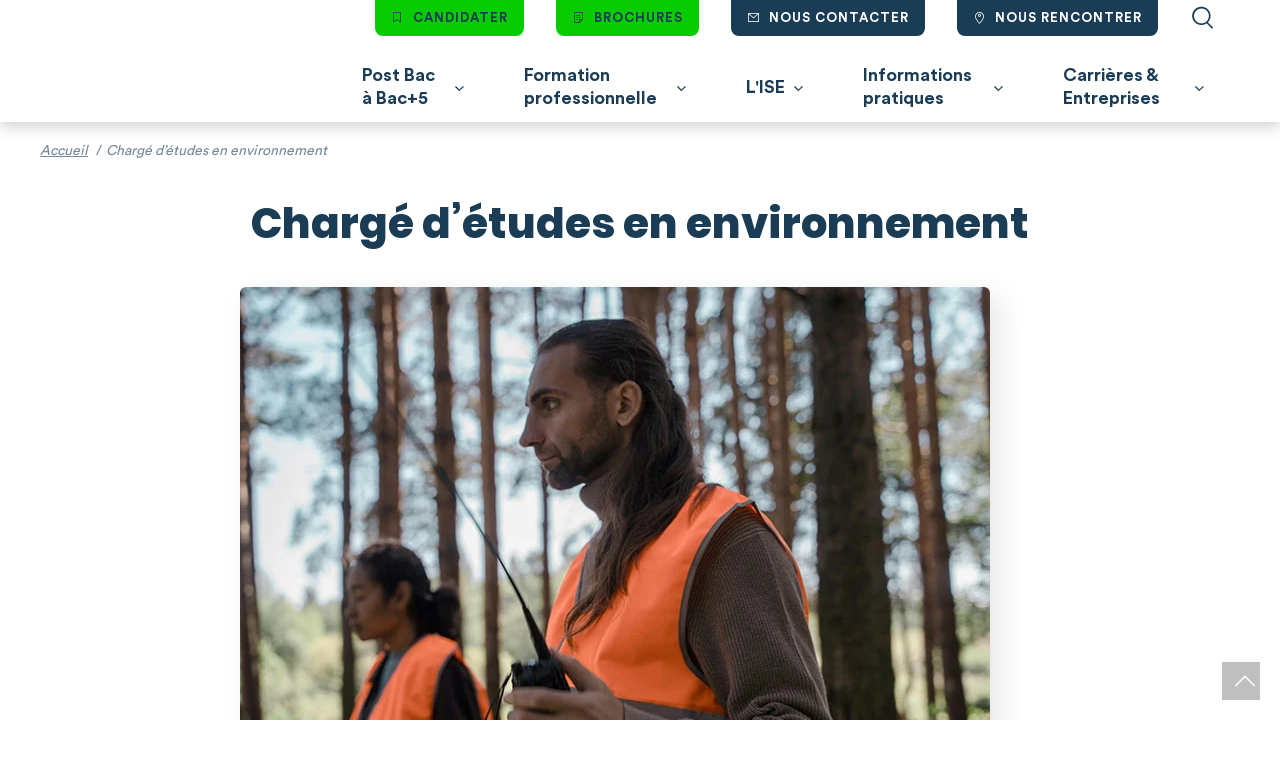

--- FILE ---
content_type: text/html; charset=UTF-8
request_url: https://institut-superieur-environnement.com/charge-etudes-environnement/
body_size: 69048
content:
<!doctype html>
<html class="no-js" lang="fr">
    <head>
    <meta charset="UTF-8">
<script type="text/javascript">
/* <![CDATA[ */
var gform;gform||(document.addEventListener("gform_main_scripts_loaded",function(){gform.scriptsLoaded=!0}),document.addEventListener("gform/theme/scripts_loaded",function(){gform.themeScriptsLoaded=!0}),window.addEventListener("DOMContentLoaded",function(){gform.domLoaded=!0}),gform={domLoaded:!1,scriptsLoaded:!1,themeScriptsLoaded:!1,isFormEditor:()=>"function"==typeof InitializeEditor,callIfLoaded:function(o){return!(!gform.domLoaded||!gform.scriptsLoaded||!gform.themeScriptsLoaded&&!gform.isFormEditor()||(gform.isFormEditor()&&console.warn("The use of gform.initializeOnLoaded() is deprecated in the form editor context and will be removed in Gravity Forms 3.1."),o(),0))},initializeOnLoaded:function(o){gform.callIfLoaded(o)||(document.addEventListener("gform_main_scripts_loaded",()=>{gform.scriptsLoaded=!0,gform.callIfLoaded(o)}),document.addEventListener("gform/theme/scripts_loaded",()=>{gform.themeScriptsLoaded=!0,gform.callIfLoaded(o)}),window.addEventListener("DOMContentLoaded",()=>{gform.domLoaded=!0,gform.callIfLoaded(o)}))},hooks:{action:{},filter:{}},addAction:function(o,r,e,t){gform.addHook("action",o,r,e,t)},addFilter:function(o,r,e,t){gform.addHook("filter",o,r,e,t)},doAction:function(o){gform.doHook("action",o,arguments)},applyFilters:function(o){return gform.doHook("filter",o,arguments)},removeAction:function(o,r){gform.removeHook("action",o,r)},removeFilter:function(o,r,e){gform.removeHook("filter",o,r,e)},addHook:function(o,r,e,t,n){null==gform.hooks[o][r]&&(gform.hooks[o][r]=[]);var d=gform.hooks[o][r];null==n&&(n=r+"_"+d.length),gform.hooks[o][r].push({tag:n,callable:e,priority:t=null==t?10:t})},doHook:function(r,o,e){var t;if(e=Array.prototype.slice.call(e,1),null!=gform.hooks[r][o]&&((o=gform.hooks[r][o]).sort(function(o,r){return o.priority-r.priority}),o.forEach(function(o){"function"!=typeof(t=o.callable)&&(t=window[t]),"action"==r?t.apply(null,e):e[0]=t.apply(null,e)})),"filter"==r)return e[0]},removeHook:function(o,r,t,n){var e;null!=gform.hooks[o][r]&&(e=(e=gform.hooks[o][r]).filter(function(o,r,e){return!!(null!=n&&n!=o.tag||null!=t&&t!=o.priority)}),gform.hooks[o][r]=e)}});
/* ]]> */
</script>

    <meta http-equiv="X-UA-Compatible" content="IE=edge">
    <meta name="viewport" content="width=device-width, initial-scale=1">
    <link rel="profile" href="https://gmpg.org/xfn/11">

    <!-- Kameleoon -->
    <script type="text/javascript">
      // Duration in milliseconds to wait while the Kameleoon application file is loaded
      var kameleoonLoadingTimeout = 1000;
      window.kameleoonQueue = window.kameleoonQueue || [];
      window.kameleoonStartLoadTime = new Date().getTime();
      if (! document.getElementById("kameleoonLoadingStyleSheet") && !
              window.kameleoonDisplayPageTimeOut)
      {
        var kameleoonS = document.getElementsByTagName("script")[0];
        var kameleoonCc = "* { visibility: hidden !important; background-image: none !important; }";
        var kameleoonStn = document.createElement("style");
        kameleoonStn.type = "text/css";
        kameleoonStn.id = "kameleoonLoadingStyleSheet";
        if (kameleoonStn.styleSheet)
        {
          kameleoonStn.styleSheet.cssText = kameleoonCc;
        }
        else
        {
          kameleoonStn.appendChild(document.createTextNode(kameleoonCc));
        }
        kameleoonS.parentNode.insertBefore(kameleoonStn, kameleoonS);
        window.kameleoonDisplayPage = function(fromEngine)
        {
          if (!fromEngine)
          {
            window.kameleoonTimeout = true;
          }
          if (kameleoonStn.parentNode)
          {
            kameleoonStn.parentNode.removeChild(kameleoonStn);
          }
        };
        window.kameleoonDisplayPageTimeOut = window.setTimeout(window.kameleoonDisplayPage, kameleoonLoadingTimeout);
      }
    </script>
    <script type="text/javascript" src="//r3wfzlg55f.kameleoon.eu/kameleoon.js"
            async="true"></script>
    <!-- End Kameleoon -->

    <!-- Google Tag Manager -->
    <script>
      (function(w,d,s,l,i){w[l]=w[l]||[];w[l].push({'gtm.start':new Date().getTime(),event:'gtm.js'});var f=d.getElementsByTagName(s)[0],j=d.createElement(s),dl=l!='dataLayer'?'&l='+l:'';j.async=true;j.src='https://www.googletagmanager.com/gtm.js?id='+i+dl;f.parentNode.insertBefore(j,f);})(window,document,'script','dataLayer','GTM-KWSWHX4');
    </script>
    <!-- End Google Tag Manager -->

    <meta name='robots' content='index, follow, max-image-preview:large, max-snippet:-1, max-video-preview:-1' />
<!-- hash 0 -->

	<!-- This site is optimized with the Yoast SEO plugin v26.7 - https://yoast.com/wordpress/plugins/seo/ -->
	<title>Chargé d’études en environnement - Institut Supérieur de l&#039;Environnement - ISE</title>
	<meta name="description" content="L&#039;objectif du chargé d&#039;études en environnement est de protéger les espèces animales et végétales dans un espace naturel lors de la réalisation d’un projet." />
	<link rel="canonical" href="https://institut-superieur-environnement.com/charge-etudes-environnement/" />
	<meta property="og:locale" content="fr_FR" />
	<meta property="og:type" content="article" />
	<meta property="og:title" content="Chargé d’études en environnement - Institut Supérieur de l&#039;Environnement - ISE" />
	<meta property="og:description" content="L&#039;objectif du chargé d&#039;études en environnement est de protéger les espèces animales et végétales dans un espace naturel lors de la réalisation d’un projet." />
	<meta property="og:url" content="https://institut-superieur-environnement.com/charge-etudes-environnement/" />
	<meta property="og:site_name" content="Institut Supérieur de l&#039;Environnement - ISE" />
	<meta property="article:modified_time" content="2024-06-05T12:48:55+00:00" />
	<meta property="og:image" content="https://institut-superieur-environnement.com/content/uploads/2022/12/LOGO-ISE-WEB-ecriture-blanche.png" />
	<meta property="og:image:width" content="2941" />
	<meta property="og:image:height" content="890" />
	<meta property="og:image:type" content="image/png" />
	<meta name="twitter:card" content="summary_large_image" />
	<script type="application/ld+json" class="yoast-schema-graph">{"@context":"https://schema.org","@graph":[{"@type":"WebPage","@id":"https://institut-superieur-environnement.com/charge-etudes-environnement/","url":"https://institut-superieur-environnement.com/charge-etudes-environnement/","name":"Chargé d’études en environnement - Institut Supérieur de l&#039;Environnement - ISE","isPartOf":{"@id":"https://institut-superieur-environnement.com/#website"},"datePublished":"2024-06-05T12:48:53+00:00","dateModified":"2024-06-05T12:48:55+00:00","description":"L'objectif du chargé d'études en environnement est de protéger les espèces animales et végétales dans un espace naturel lors de la réalisation d’un projet.","breadcrumb":{"@id":"https://institut-superieur-environnement.com/charge-etudes-environnement/#breadcrumb"},"inLanguage":"fr-FR","potentialAction":[{"@type":"ReadAction","target":["https://institut-superieur-environnement.com/charge-etudes-environnement/"]}]},{"@type":"BreadcrumbList","@id":"https://institut-superieur-environnement.com/charge-etudes-environnement/#breadcrumb","itemListElement":[{"@type":"ListItem","position":1,"name":"Accueil","item":"https://institut-superieur-environnement.com/"},{"@type":"ListItem","position":2,"name":"Chargé d’études en environnement"}]},{"@type":"WebSite","@id":"https://institut-superieur-environnement.com/#website","url":"https://institut-superieur-environnement.com/","name":"Institut Supérieur de l&#039;Environnement - ISE","description":"L’Ecole des Nouveaux Métiers de la Transition Écologique","publisher":{"@id":"https://institut-superieur-environnement.com/#organization"},"potentialAction":[{"@type":"SearchAction","target":{"@type":"EntryPoint","urlTemplate":"https://institut-superieur-environnement.com/?s={search_term_string}"},"query-input":{"@type":"PropertyValueSpecification","valueRequired":true,"valueName":"search_term_string"}}],"inLanguage":"fr-FR"},{"@type":"Organization","@id":"https://institut-superieur-environnement.com/#organization","name":"Institut Supérieur de l'Environnement","url":"https://institut-superieur-environnement.com/","logo":{"@type":"ImageObject","inLanguage":"fr-FR","@id":"https://institut-superieur-environnement.com/#/schema/logo/image/","url":"https://institut-superieur-environnement.com/content/uploads/2022/03/LOGO-ISE.jpg","contentUrl":"https://institut-superieur-environnement.com/content/uploads/2022/03/LOGO-ISE.jpg","width":300,"height":91,"caption":"Institut Supérieur de l'Environnement"},"image":{"@id":"https://institut-superieur-environnement.com/#/schema/logo/image/"}}]}</script>
	<!-- / Yoast SEO plugin. -->


<link rel='dns-prefetch' href='//www.google.com' />
<style id='wp-img-auto-sizes-contain-inline-css' type='text/css'>
img:is([sizes=auto i],[sizes^="auto," i]){contain-intrinsic-size:3000px 1500px}
/*# sourceURL=wp-img-auto-sizes-contain-inline-css */
</style>
<link rel='stylesheet' id='gform_basic-css' href='https://institut-superieur-environnement.com/content/plugins/gravityforms/assets/css/dist/basic.min.css?ver=2.9.25' type='text/css'  onload="this.media='all'" />
<link rel='stylesheet' id='gform_theme_components-css' href='https://institut-superieur-environnement.com/content/plugins/gravityforms/assets/css/dist/theme-components.min.css?ver=2.9.25' type='text/css'  onload="this.media='all'" />
<link rel='stylesheet' id='gform_theme-css' href='https://institut-superieur-environnement.com/content/plugins/gravityforms/assets/css/dist/theme.min.css?ver=2.9.25' type='text/css'  onload="this.media='all'" />
<style id='wp-block-library-inline-css' type='text/css'>
:root{--wp-block-synced-color:#7a00df;--wp-block-synced-color--rgb:122,0,223;--wp-bound-block-color:var(--wp-block-synced-color);--wp-editor-canvas-background:#ddd;--wp-admin-theme-color:#007cba;--wp-admin-theme-color--rgb:0,124,186;--wp-admin-theme-color-darker-10:#006ba1;--wp-admin-theme-color-darker-10--rgb:0,107,160.5;--wp-admin-theme-color-darker-20:#005a87;--wp-admin-theme-color-darker-20--rgb:0,90,135;--wp-admin-border-width-focus:2px}@media (min-resolution:192dpi){:root{--wp-admin-border-width-focus:1.5px}}.wp-element-button{cursor:pointer}:root .has-very-light-gray-background-color{background-color:#eee}:root .has-very-dark-gray-background-color{background-color:#313131}:root .has-very-light-gray-color{color:#eee}:root .has-very-dark-gray-color{color:#313131}:root .has-vivid-green-cyan-to-vivid-cyan-blue-gradient-background{background:linear-gradient(135deg,#00d084,#0693e3)}:root .has-purple-crush-gradient-background{background:linear-gradient(135deg,#34e2e4,#4721fb 50%,#ab1dfe)}:root .has-hazy-dawn-gradient-background{background:linear-gradient(135deg,#faaca8,#dad0ec)}:root .has-subdued-olive-gradient-background{background:linear-gradient(135deg,#fafae1,#67a671)}:root .has-atomic-cream-gradient-background{background:linear-gradient(135deg,#fdd79a,#004a59)}:root .has-nightshade-gradient-background{background:linear-gradient(135deg,#330968,#31cdcf)}:root .has-midnight-gradient-background{background:linear-gradient(135deg,#020381,#2874fc)}:root{--wp--preset--font-size--normal:16px;--wp--preset--font-size--huge:42px}.has-regular-font-size{font-size:1em}.has-larger-font-size{font-size:2.625em}.has-normal-font-size{font-size:var(--wp--preset--font-size--normal)}.has-huge-font-size{font-size:var(--wp--preset--font-size--huge)}.has-text-align-center{text-align:center}.has-text-align-left{text-align:left}.has-text-align-right{text-align:right}.has-fit-text{white-space:nowrap!important}#end-resizable-editor-section{display:none}.aligncenter{clear:both}.items-justified-left{justify-content:flex-start}.items-justified-center{justify-content:center}.items-justified-right{justify-content:flex-end}.items-justified-space-between{justify-content:space-between}.screen-reader-text{border:0;clip-path:inset(50%);height:1px;margin:-1px;overflow:hidden;padding:0;position:absolute;width:1px;word-wrap:normal!important}.screen-reader-text:focus{background-color:#ddd;clip-path:none;color:#444;display:block;font-size:1em;height:auto;left:5px;line-height:normal;padding:15px 23px 14px;text-decoration:none;top:5px;width:auto;z-index:100000}html :where(.has-border-color){border-style:solid}html :where([style*=border-top-color]){border-top-style:solid}html :where([style*=border-right-color]){border-right-style:solid}html :where([style*=border-bottom-color]){border-bottom-style:solid}html :where([style*=border-left-color]){border-left-style:solid}html :where([style*=border-width]){border-style:solid}html :where([style*=border-top-width]){border-top-style:solid}html :where([style*=border-right-width]){border-right-style:solid}html :where([style*=border-bottom-width]){border-bottom-style:solid}html :where([style*=border-left-width]){border-left-style:solid}html :where(img[class*=wp-image-]){height:auto;max-width:100%}:where(figure){margin:0 0 1em}html :where(.is-position-sticky){--wp-admin--admin-bar--position-offset:var(--wp-admin--admin-bar--height,0px)}@media screen and (max-width:600px){html :where(.is-position-sticky){--wp-admin--admin-bar--position-offset:0px}}

/*# sourceURL=wp-block-library-inline-css */
</style><style id='global-styles-inline-css' type='text/css'>
:root{--wp--preset--aspect-ratio--square: 1;--wp--preset--aspect-ratio--4-3: 4/3;--wp--preset--aspect-ratio--3-4: 3/4;--wp--preset--aspect-ratio--3-2: 3/2;--wp--preset--aspect-ratio--2-3: 2/3;--wp--preset--aspect-ratio--16-9: 16/9;--wp--preset--aspect-ratio--9-16: 9/16;--wp--preset--color--black: #5C6CBE;--wp--preset--color--cyan-bluish-gray: #abb8c3;--wp--preset--color--white: #fff;--wp--preset--color--pale-pink: #f78da7;--wp--preset--color--vivid-red: #cf2e2e;--wp--preset--color--luminous-vivid-orange: #ff6900;--wp--preset--color--luminous-vivid-amber: #fcb900;--wp--preset--color--light-green-cyan: #7bdcb5;--wp--preset--color--vivid-green-cyan: #00d084;--wp--preset--color--pale-cyan-blue: #8ed1fc;--wp--preset--color--vivid-cyan-blue: #0693e3;--wp--preset--color--vivid-purple: #9b51e0;--wp--preset--color--bluegreen: #00F;--wp--preset--color--blue: #131313;--wp--preset--gradient--vivid-cyan-blue-to-vivid-purple: linear-gradient(135deg,rgb(6,147,227) 0%,rgb(155,81,224) 100%);--wp--preset--gradient--light-green-cyan-to-vivid-green-cyan: linear-gradient(135deg,rgb(122,220,180) 0%,rgb(0,208,130) 100%);--wp--preset--gradient--luminous-vivid-amber-to-luminous-vivid-orange: linear-gradient(135deg,rgb(252,185,0) 0%,rgb(255,105,0) 100%);--wp--preset--gradient--luminous-vivid-orange-to-vivid-red: linear-gradient(135deg,rgb(255,105,0) 0%,rgb(207,46,46) 100%);--wp--preset--gradient--very-light-gray-to-cyan-bluish-gray: linear-gradient(135deg,rgb(238,238,238) 0%,rgb(169,184,195) 100%);--wp--preset--gradient--cool-to-warm-spectrum: linear-gradient(135deg,rgb(74,234,220) 0%,rgb(151,120,209) 20%,rgb(207,42,186) 40%,rgb(238,44,130) 60%,rgb(251,105,98) 80%,rgb(254,248,76) 100%);--wp--preset--gradient--blush-light-purple: linear-gradient(135deg,rgb(255,206,236) 0%,rgb(152,150,240) 100%);--wp--preset--gradient--blush-bordeaux: linear-gradient(135deg,rgb(254,205,165) 0%,rgb(254,45,45) 50%,rgb(107,0,62) 100%);--wp--preset--gradient--luminous-dusk: linear-gradient(135deg,rgb(255,203,112) 0%,rgb(199,81,192) 50%,rgb(65,88,208) 100%);--wp--preset--gradient--pale-ocean: linear-gradient(135deg,rgb(255,245,203) 0%,rgb(182,227,212) 50%,rgb(51,167,181) 100%);--wp--preset--gradient--electric-grass: linear-gradient(135deg,rgb(202,248,128) 0%,rgb(113,206,126) 100%);--wp--preset--gradient--midnight: linear-gradient(135deg,rgb(2,3,129) 0%,rgb(40,116,252) 100%);--wp--preset--font-size--small: 13px;--wp--preset--font-size--medium: 20px;--wp--preset--font-size--large: 36px;--wp--preset--font-size--x-large: 42px;--wp--preset--spacing--20: 0.44rem;--wp--preset--spacing--30: 0.67rem;--wp--preset--spacing--40: 1rem;--wp--preset--spacing--50: 1.5rem;--wp--preset--spacing--60: 2.25rem;--wp--preset--spacing--70: 3.38rem;--wp--preset--spacing--80: 5.06rem;--wp--preset--shadow--natural: 6px 6px 9px rgba(0, 0, 0, 0.2);--wp--preset--shadow--deep: 12px 12px 50px rgba(0, 0, 0, 0.4);--wp--preset--shadow--sharp: 6px 6px 0px rgba(0, 0, 0, 0.2);--wp--preset--shadow--outlined: 6px 6px 0px -3px rgb(255, 255, 255), 6px 6px rgb(0, 0, 0);--wp--preset--shadow--crisp: 6px 6px 0px rgb(0, 0, 0);}:where(.is-layout-flex){gap: 0.5em;}:where(.is-layout-grid){gap: 0.5em;}body .is-layout-flex{display: flex;}.is-layout-flex{flex-wrap: wrap;align-items: center;}.is-layout-flex > :is(*, div){margin: 0;}body .is-layout-grid{display: grid;}.is-layout-grid > :is(*, div){margin: 0;}:where(.wp-block-columns.is-layout-flex){gap: 2em;}:where(.wp-block-columns.is-layout-grid){gap: 2em;}:where(.wp-block-post-template.is-layout-flex){gap: 1.25em;}:where(.wp-block-post-template.is-layout-grid){gap: 1.25em;}.has-black-color{color: var(--wp--preset--color--black) !important;}.has-cyan-bluish-gray-color{color: var(--wp--preset--color--cyan-bluish-gray) !important;}.has-white-color{color: var(--wp--preset--color--white) !important;}.has-pale-pink-color{color: var(--wp--preset--color--pale-pink) !important;}.has-vivid-red-color{color: var(--wp--preset--color--vivid-red) !important;}.has-luminous-vivid-orange-color{color: var(--wp--preset--color--luminous-vivid-orange) !important;}.has-luminous-vivid-amber-color{color: var(--wp--preset--color--luminous-vivid-amber) !important;}.has-light-green-cyan-color{color: var(--wp--preset--color--light-green-cyan) !important;}.has-vivid-green-cyan-color{color: var(--wp--preset--color--vivid-green-cyan) !important;}.has-pale-cyan-blue-color{color: var(--wp--preset--color--pale-cyan-blue) !important;}.has-vivid-cyan-blue-color{color: var(--wp--preset--color--vivid-cyan-blue) !important;}.has-vivid-purple-color{color: var(--wp--preset--color--vivid-purple) !important;}.has-black-background-color{background-color: var(--wp--preset--color--black) !important;}.has-cyan-bluish-gray-background-color{background-color: var(--wp--preset--color--cyan-bluish-gray) !important;}.has-white-background-color{background-color: var(--wp--preset--color--white) !important;}.has-pale-pink-background-color{background-color: var(--wp--preset--color--pale-pink) !important;}.has-vivid-red-background-color{background-color: var(--wp--preset--color--vivid-red) !important;}.has-luminous-vivid-orange-background-color{background-color: var(--wp--preset--color--luminous-vivid-orange) !important;}.has-luminous-vivid-amber-background-color{background-color: var(--wp--preset--color--luminous-vivid-amber) !important;}.has-light-green-cyan-background-color{background-color: var(--wp--preset--color--light-green-cyan) !important;}.has-vivid-green-cyan-background-color{background-color: var(--wp--preset--color--vivid-green-cyan) !important;}.has-pale-cyan-blue-background-color{background-color: var(--wp--preset--color--pale-cyan-blue) !important;}.has-vivid-cyan-blue-background-color{background-color: var(--wp--preset--color--vivid-cyan-blue) !important;}.has-vivid-purple-background-color{background-color: var(--wp--preset--color--vivid-purple) !important;}.has-black-border-color{border-color: var(--wp--preset--color--black) !important;}.has-cyan-bluish-gray-border-color{border-color: var(--wp--preset--color--cyan-bluish-gray) !important;}.has-white-border-color{border-color: var(--wp--preset--color--white) !important;}.has-pale-pink-border-color{border-color: var(--wp--preset--color--pale-pink) !important;}.has-vivid-red-border-color{border-color: var(--wp--preset--color--vivid-red) !important;}.has-luminous-vivid-orange-border-color{border-color: var(--wp--preset--color--luminous-vivid-orange) !important;}.has-luminous-vivid-amber-border-color{border-color: var(--wp--preset--color--luminous-vivid-amber) !important;}.has-light-green-cyan-border-color{border-color: var(--wp--preset--color--light-green-cyan) !important;}.has-vivid-green-cyan-border-color{border-color: var(--wp--preset--color--vivid-green-cyan) !important;}.has-pale-cyan-blue-border-color{border-color: var(--wp--preset--color--pale-cyan-blue) !important;}.has-vivid-cyan-blue-border-color{border-color: var(--wp--preset--color--vivid-cyan-blue) !important;}.has-vivid-purple-border-color{border-color: var(--wp--preset--color--vivid-purple) !important;}.has-vivid-cyan-blue-to-vivid-purple-gradient-background{background: var(--wp--preset--gradient--vivid-cyan-blue-to-vivid-purple) !important;}.has-light-green-cyan-to-vivid-green-cyan-gradient-background{background: var(--wp--preset--gradient--light-green-cyan-to-vivid-green-cyan) !important;}.has-luminous-vivid-amber-to-luminous-vivid-orange-gradient-background{background: var(--wp--preset--gradient--luminous-vivid-amber-to-luminous-vivid-orange) !important;}.has-luminous-vivid-orange-to-vivid-red-gradient-background{background: var(--wp--preset--gradient--luminous-vivid-orange-to-vivid-red) !important;}.has-very-light-gray-to-cyan-bluish-gray-gradient-background{background: var(--wp--preset--gradient--very-light-gray-to-cyan-bluish-gray) !important;}.has-cool-to-warm-spectrum-gradient-background{background: var(--wp--preset--gradient--cool-to-warm-spectrum) !important;}.has-blush-light-purple-gradient-background{background: var(--wp--preset--gradient--blush-light-purple) !important;}.has-blush-bordeaux-gradient-background{background: var(--wp--preset--gradient--blush-bordeaux) !important;}.has-luminous-dusk-gradient-background{background: var(--wp--preset--gradient--luminous-dusk) !important;}.has-pale-ocean-gradient-background{background: var(--wp--preset--gradient--pale-ocean) !important;}.has-electric-grass-gradient-background{background: var(--wp--preset--gradient--electric-grass) !important;}.has-midnight-gradient-background{background: var(--wp--preset--gradient--midnight) !important;}.has-small-font-size{font-size: var(--wp--preset--font-size--small) !important;}.has-medium-font-size{font-size: var(--wp--preset--font-size--medium) !important;}.has-large-font-size{font-size: var(--wp--preset--font-size--large) !important;}.has-x-large-font-size{font-size: var(--wp--preset--font-size--x-large) !important;}
/*# sourceURL=global-styles-inline-css */
</style>

<style id='classic-theme-styles-inline-css' type='text/css'>
/*! This file is auto-generated */
.wp-block-button__link{color:#fff;background-color:#32373c;border-radius:9999px;box-shadow:none;text-decoration:none;padding:calc(.667em + 2px) calc(1.333em + 2px);font-size:1.125em}.wp-block-file__button{background:#32373c;color:#fff;text-decoration:none}
/*# sourceURL=/wp-includes/css/classic-themes.min.css */
</style>
<link rel='stylesheet' id='theme_styles-css'  href='https://institut-superieur-environnement.com/dist/css/main.css?ver=6.9' type='text/css' media='all' />
<script type="text/javascript" src="https://institut-superieur-environnement.com/content/plugins/trinity-audio/js/the_content-hook-script.js?ver=6.9" id="the_content-hook-script-js"></script>
<script type="text/javascript" id="the_content-hook-script-js-after">
/* <![CDATA[ */
console.debug('TRINITY_WP', 'Skip player from rendering', 'is single: , is main loop: , is main query: 1, is renders main post id: 1. Main post ID: 16326, renders post id: 16326', 'TS: 2026-02-02 13:29:45');
//# sourceURL=the_content-hook-script-js-after
/* ]]> */
</script>
<script type="text/javascript" src="https://institut-superieur-environnement.com/cms/wp-includes/js/jquery/jquery.min.js?ver=3.7.1" id="jquery-core-js"></script>
<script type="text/javascript" defer='defer' src="https://institut-superieur-environnement.com/content/plugins/gravityforms/js/jquery.json.min.js?ver=2.9.25" id="gform_json-js"></script>
<script type="text/javascript" id="gform_gravityforms-js-extra">
/* <![CDATA[ */
var gf_global = {"gf_currency_config":{"name":"Euro","symbol_left":"","symbol_right":"&#8364;","symbol_padding":" ","thousand_separator":".","decimal_separator":",","decimals":2,"code":"EUR"},"base_url":"https://institut-superieur-environnement.com/content/plugins/gravityforms","number_formats":[],"spinnerUrl":"https://institut-superieur-environnement.com/content/plugins/gravityforms/images/spinner.svg","version_hash":"4ebc248ea372bcd67aeae1f0ff3b5461","strings":{"newRowAdded":"Nouvelle ligne ajout\u00e9e.","rowRemoved":"Rang\u00e9e supprim\u00e9e","formSaved":"Le formulaire a \u00e9t\u00e9 enregistr\u00e9. Le contenu contient le lien pour retourner et terminer le formulaire."}};
var gform_i18n = {"datepicker":{"days":{"monday":"Lun","tuesday":"Mar","wednesday":"Mer","thursday":"Jeu","friday":"Ven","saturday":"Sam","sunday":"Dim"},"months":{"january":"Janvier","february":"F\u00e9vrier","march":"Mars","april":"Avril","may":"Mai","june":"Juin","july":"Juillet","august":"Ao\u00fbt","september":"Septembre","october":"Octobre","november":"Novembre","december":"D\u00e9cembre"},"firstDay":1,"iconText":"S\u00e9lectionner une date"}};
var gf_legacy_multi = {"1":""};
var gform_gravityforms = {"strings":{"invalid_file_extension":"Ce type de fichier n\u2019est pas autoris\u00e9. Seuls les formats suivants sont autoris\u00e9s\u00a0:","delete_file":"Supprimer ce fichier","in_progress":"en cours","file_exceeds_limit":"Le fichier d\u00e9passe la taille autoris\u00e9e.","illegal_extension":"Ce type de fichier n\u2019est pas autoris\u00e9.","max_reached":"Nombre de fichiers maximal atteint","unknown_error":"Une erreur s\u2019est produite lors de la sauvegarde du fichier sur le serveur","currently_uploading":"Veuillez attendre la fin du t\u00e9l\u00e9versement","cancel":"Annuler","cancel_upload":"Annuler ce t\u00e9l\u00e9versement","cancelled":"Annul\u00e9","error":"Erreur","message":"Message"},"vars":{"images_url":"https://institut-superieur-environnement.com/content/plugins/gravityforms/images"}};
//# sourceURL=gform_gravityforms-js-extra
/* ]]> */
</script>
<script type="text/javascript" defer='defer' src="https://institut-superieur-environnement.com/content/plugins/gravityforms/js/gravityforms.min.js?ver=2.9.25" id="gform_gravityforms-js"></script>
<script type="text/javascript" id="gform_conditional_logic-js-extra">
/* <![CDATA[ */
var gf_legacy = {"is_legacy":""};
//# sourceURL=gform_conditional_logic-js-extra
/* ]]> */
</script>
<script type="text/javascript" defer='defer' src="https://institut-superieur-environnement.com/content/plugins/gravityforms/js/conditional_logic.min.js?ver=2.9.25" id="gform_conditional_logic-js"></script>
<script type="text/javascript" defer='defer' src="https://www.google.com/recaptcha/api.js?hl=fr&amp;ver=6.9#038;render=explicit" id="gform_recaptcha-js"></script>
<script type="text/javascript" defer='defer' src="https://institut-superieur-environnement.com/content/plugins/gravityforms/assets/js/dist/utils.min.js?ver=48a3755090e76a154853db28fc254681" id="gform_gravityforms_utils-js"></script>
<script type="text/javascript">

/* <![CDATA[ */

var themosis = {

ajaxurl: "https:\/\/institut-superieur-environnement.com\/cms\/wp-admin\/admin-ajax.php",

};

/* ]]> */

</script>
<link rel="preload" href="https://institut-superieur-environnement.com/dist/fonts/Poppins/Poppins-ExtraBold.woff2" as="font" type="font/woff2" crossorigin />
<link rel="preload" href="https://institut-superieur-environnement.com/dist/fonts/CircularStd/CircularStd-Book.woff2" as="font" type="font/woff2" crossorigin />
<link rel="preload" href="https://institut-superieur-environnement.com/dist/fonts/CircularStd/CircularStd-Bold.woff2" as="font" type="font/woff2" crossorigin />
<link rel="preload" href="https://institut-superieur-environnement.com/dist/fonts/icon.woff?rand=" as="font" type="font/woff2" crossorigin />
<meta content="width=device-width,initial-scale=1" name="viewport"></meta>
<link href="/dist/favicons/favicon.ico" rel="icon" type="image/x-icon"></link>
<link href="/dist/favicons/favicon-16x16.png" rel="icon" sizes="16x16" type="image/png"></link>
<link href="/dist/favicons/favicon-32x32.png" rel="icon" sizes="32x32" type="image/png"></link>
<link href="/dist/favicons/favicon-48x48.png" rel="icon" sizes="48x48" type="image/png"></link>
<meta content="yes" name="mobile-web-app-capable"></meta>
<meta content="#333" name="theme-color"></meta>
<meta content="ISE" name="application-name"></meta>
<link href="/dist/favicons/apple-touch-icon-57x57.png" rel="apple-touch-icon" sizes="57x57"></link>
<link href="/dist/favicons/apple-touch-icon-60x60.png" rel="apple-touch-icon" sizes="60x60"></link>
<link href="/dist/favicons/apple-touch-icon-72x72.png" rel="apple-touch-icon" sizes="72x72"></link>
<link href="/dist/favicons/apple-touch-icon-76x76.png" rel="apple-touch-icon" sizes="76x76"></link>
<link href="/dist/favicons/apple-touch-icon-114x114.png" rel="apple-touch-icon" sizes="114x114"></link>
<link href="/dist/favicons/apple-touch-icon-120x120.png" rel="apple-touch-icon" sizes="120x120"></link>
<link href="/dist/favicons/apple-touch-icon-144x144.png" rel="apple-touch-icon" sizes="144x144"></link>
<link href="/dist/favicons/apple-touch-icon-152x152.png" rel="apple-touch-icon" sizes="152x152"></link>
<link href="/dist/favicons/apple-touch-icon-167x167.png" rel="apple-touch-icon" sizes="167x167"></link>
<link href="/dist/favicons/apple-touch-icon-180x180.png" rel="apple-touch-icon" sizes="180x180"></link>
<link href="/dist/favicons/apple-touch-icon-1024x1024.png" rel="apple-touch-icon" sizes="1024x1024"></link>
<meta content="yes" name="apple-mobile-web-app-capable"></meta>
<meta content="black-translucent" name="apple-mobile-web-app-status-bar-style"></meta>
<meta content="ISE" name="apple-mobile-web-app-title"></meta>
<link href="/dist/favicons/apple-touch-startup-image-640x1136.png" media="(device-width: 320px) and (device-height: 568px) and (-webkit-device-pixel-ratio: 2) and (orientation: portrait)" rel="apple-touch-startup-image"></link>
<link href="/dist/favicons/apple-touch-startup-image-1136x640.png" media="(device-width: 320px) and (device-height: 568px) and (-webkit-device-pixel-ratio: 2) and (orientation: landscape)" rel="apple-touch-startup-image"></link>
<link href="/dist/favicons/apple-touch-startup-image-750x1334.png" media="(device-width: 375px) and (device-height: 667px) and (-webkit-device-pixel-ratio: 2) and (orientation: portrait)" rel="apple-touch-startup-image"></link>
<link href="/dist/favicons/apple-touch-startup-image-1334x750.png" media="(device-width: 375px) and (device-height: 667px) and (-webkit-device-pixel-ratio: 2) and (orientation: landscape)" rel="apple-touch-startup-image"></link>
<link href="/dist/favicons/apple-touch-startup-image-1125x2436.png" media="(device-width: 375px) and (device-height: 812px) and (-webkit-device-pixel-ratio: 3) and (orientation: portrait)" rel="apple-touch-startup-image"></link>
<link href="/dist/favicons/apple-touch-startup-image-2436x1125.png" media="(device-width: 375px) and (device-height: 812px) and (-webkit-device-pixel-ratio: 3) and (orientation: landscape)" rel="apple-touch-startup-image"></link>
<link href="/dist/favicons/apple-touch-startup-image-1170x2532.png" media="(device-width: 390px) and (device-height: 844px) and (-webkit-device-pixel-ratio: 3) and (orientation: portrait)" rel="apple-touch-startup-image"></link>
<link href="/dist/favicons/apple-touch-startup-image-2532x1170.png" media="(device-width: 390px) and (device-height: 844px) and (-webkit-device-pixel-ratio: 3) and (orientation: landscape)" rel="apple-touch-startup-image"></link>
<link href="/dist/favicons/apple-touch-startup-image-1179x2556.png" media="(device-width: 393px) and (device-height: 852px) and (-webkit-device-pixel-ratio: 3) and (orientation: portrait)" rel="apple-touch-startup-image"></link>
<link href="/dist/favicons/apple-touch-startup-image-2556x1179.png" media="(device-width: 393px) and (device-height: 852px) and (-webkit-device-pixel-ratio: 3) and (orientation: landscape)" rel="apple-touch-startup-image"></link>
<link href="/dist/favicons/apple-touch-startup-image-828x1792.png" media="(device-width: 414px) and (device-height: 896px) and (-webkit-device-pixel-ratio: 2) and (orientation: portrait)" rel="apple-touch-startup-image"></link>
<link href="/dist/favicons/apple-touch-startup-image-1792x828.png" media="(device-width: 414px) and (device-height: 896px) and (-webkit-device-pixel-ratio: 2) and (orientation: landscape)" rel="apple-touch-startup-image"></link>
<link href="/dist/favicons/apple-touch-startup-image-1242x2688.png" media="(device-width: 414px) and (device-height: 896px) and (-webkit-device-pixel-ratio: 3) and (orientation: portrait)" rel="apple-touch-startup-image"></link>
<link href="/dist/favicons/apple-touch-startup-image-2688x1242.png" media="(device-width: 414px) and (device-height: 896px) and (-webkit-device-pixel-ratio: 3) and (orientation: landscape)" rel="apple-touch-startup-image"></link>
<link href="/dist/favicons/apple-touch-startup-image-1242x2208.png" media="(device-width: 414px) and (device-height: 736px) and (-webkit-device-pixel-ratio: 3) and (orientation: portrait)" rel="apple-touch-startup-image"></link>
<link href="/dist/favicons/apple-touch-startup-image-2208x1242.png" media="(device-width: 414px) and (device-height: 736px) and (-webkit-device-pixel-ratio: 3) and (orientation: landscape)" rel="apple-touch-startup-image"></link>
<link href="/dist/favicons/apple-touch-startup-image-1284x2778.png" media="(device-width: 428px) and (device-height: 926px) and (-webkit-device-pixel-ratio: 3) and (orientation: portrait)" rel="apple-touch-startup-image"></link>
<link href="/dist/favicons/apple-touch-startup-image-2778x1284.png" media="(device-width: 428px) and (device-height: 926px) and (-webkit-device-pixel-ratio: 3) and (orientation: landscape)" rel="apple-touch-startup-image"></link>
<link href="/dist/favicons/apple-touch-startup-image-1290x2796.png" media="(device-width: 430px) and (device-height: 932px) and (-webkit-device-pixel-ratio: 3) and (orientation: portrait)" rel="apple-touch-startup-image"></link>
<link href="/dist/favicons/apple-touch-startup-image-2796x1290.png" media="(device-width: 430px) and (device-height: 932px) and (-webkit-device-pixel-ratio: 3) and (orientation: landscape)" rel="apple-touch-startup-image"></link>
<link href="/dist/favicons/apple-touch-startup-image-1488x2266.png" media="(device-width: 744px) and (device-height: 1133px) and (-webkit-device-pixel-ratio: 2) and (orientation: portrait)" rel="apple-touch-startup-image"></link>
<link href="/dist/favicons/apple-touch-startup-image-2266x1488.png" media="(device-width: 744px) and (device-height: 1133px) and (-webkit-device-pixel-ratio: 2) and (orientation: landscape)" rel="apple-touch-startup-image"></link>
<link href="/dist/favicons/apple-touch-startup-image-1536x2048.png" media="(device-width: 768px) and (device-height: 1024px) and (-webkit-device-pixel-ratio: 2) and (orientation: portrait)" rel="apple-touch-startup-image"></link>
<link href="/dist/favicons/apple-touch-startup-image-2048x1536.png" media="(device-width: 768px) and (device-height: 1024px) and (-webkit-device-pixel-ratio: 2) and (orientation: landscape)" rel="apple-touch-startup-image"></link>
<link href="/dist/favicons/apple-touch-startup-image-1620x2160.png" media="(device-width: 810px) and (device-height: 1080px) and (-webkit-device-pixel-ratio: 2) and (orientation: portrait)" rel="apple-touch-startup-image"></link>
<link href="/dist/favicons/apple-touch-startup-image-2160x1620.png" media="(device-width: 810px) and (device-height: 1080px) and (-webkit-device-pixel-ratio: 2) and (orientation: landscape)" rel="apple-touch-startup-image"></link>
<link href="/dist/favicons/apple-touch-startup-image-1640x2160.png" media="(device-width: 820px) and (device-height: 1080px) and (-webkit-device-pixel-ratio: 2) and (orientation: portrait)" rel="apple-touch-startup-image"></link>
<link href="/dist/favicons/apple-touch-startup-image-2160x1640.png" media="(device-width: 820px) and (device-height: 1080px) and (-webkit-device-pixel-ratio: 2) and (orientation: landscape)" rel="apple-touch-startup-image"></link>
<link href="/dist/favicons/apple-touch-startup-image-1668x2388.png" media="(device-width: 834px) and (device-height: 1194px) and (-webkit-device-pixel-ratio: 2) and (orientation: portrait)" rel="apple-touch-startup-image"></link>
<link href="/dist/favicons/apple-touch-startup-image-2388x1668.png" media="(device-width: 834px) and (device-height: 1194px) and (-webkit-device-pixel-ratio: 2) and (orientation: landscape)" rel="apple-touch-startup-image"></link>
<link href="/dist/favicons/apple-touch-startup-image-1668x2224.png" media="(device-width: 834px) and (device-height: 1112px) and (-webkit-device-pixel-ratio: 2) and (orientation: portrait)" rel="apple-touch-startup-image"></link>
<link href="/dist/favicons/apple-touch-startup-image-2224x1668.png" media="(device-width: 834px) and (device-height: 1112px) and (-webkit-device-pixel-ratio: 2) and (orientation: landscape)" rel="apple-touch-startup-image"></link>
<link href="/dist/favicons/apple-touch-startup-image-2048x2732.png" media="(device-width: 1024px) and (device-height: 1366px) and (-webkit-device-pixel-ratio: 2) and (orientation: portrait)" rel="apple-touch-startup-image"></link>
<link href="/dist/favicons/apple-touch-startup-image-2732x2048.png" media="(device-width: 1024px) and (device-height: 1366px) and (-webkit-device-pixel-ratio: 2) and (orientation: landscape)" rel="apple-touch-startup-image"></link>
<meta content="#ddd" name="msapplication-TileColor"></meta>
<meta content="/dist/favicons/mstile-144x144.png" name="msapplication-TileImage"></meta>
<meta content="/dist/favicons/browserconfig.xml" name="msapplication-config"></meta><link href="https://trinitymedia.ai/" rel="preconnect" crossorigin="anonymous" />
<link href="https://vd.trinitymedia.ai/" rel="preconnect" crossorigin="anonymous" />
<link rel="icon" href="https://institut-superieur-environnement.com/content/uploads/2022/04/cropped-LOGO-ISE-WEB-PICTO-fondbleu-32x32.png" sizes="32x32" />
<link rel="icon" href="https://institut-superieur-environnement.com/content/uploads/2022/04/cropped-LOGO-ISE-WEB-PICTO-fondbleu-192x192.png" sizes="192x192" />
<link rel="apple-touch-icon" href="https://institut-superieur-environnement.com/content/uploads/2022/04/cropped-LOGO-ISE-WEB-PICTO-fondbleu-180x180.png" />
<meta name="msapplication-TileImage" content="https://institut-superieur-environnement.com/content/uploads/2022/04/cropped-LOGO-ISE-WEB-PICTO-fondbleu-270x270.png" />

                <script>
        var HERE = {"gaDatas":{"type":"other","cat1":"other"},"breadcrumb":"Accueil \/ Charg\u00e9 d\u2019\u00e9tudes en environnement"};
      </script>
      </head>

  <body class="wp-singular page-template-default page page-id-16326 wp-embed-responsive wp-theme-website">
    <!-- Google Tag Manager (noscript) -->
    <noscript>
      <iframe src="https://www.googletagmanager.com/ns.html?id=GTM-KWSWHX4" height="0" width="0" style="display:none;visibility:hidden"></iframe>
    </noscript>
    <!-- End Google Tag Manager (noscript) -->

      <div
  class="sticky header-wrapper top w-full top-0 z-20 md:hover:z-40"
>
  <header class="top text-gray-500  body-font w-full top-0 relative bg-white">
    <div class="w-full pl-5 lg:px-2.5 xl:px-1/20 flex justify-between items-center">
      <div class="logotype logotype--default ">
  <a href="https://institut-superieur-environnement.com" class="w-full h-full flex items-center">
    <div class="logo-wrapper">
      <svg id="logo-ise-complet" xmlns="http://www.w3.org/2000/svg" xmlns:xlink="http://www.w3.org/1999/xlink"
  viewBox="0 0 2798.68 837.09">
  <defs>
    <style>
      #logo-ise-complet .cls-1 {
        fill: #163b54;
      }

      #logo-ise-complet .cls-2,
      #logo-ise-complet .cls-5 {
        fill: none;
      }

      #logo-ise-complet .cls-2 {
        stroke: #163b54;
        stroke-miterlimit: 10;
        stroke-width: 7px;
      }

      #logo-ise-complet .cls-3 {
        fill: #76b94b;
      }

      #logo-ise-complet .cls-4 {
        fill: #01a2d4;
      }

      #logo-ise-complet .cls-6 {
        fill: url(#degrade_logo_complet);
      }

      #logo-ise-complet .cls-7 {
        fill: url(#degrade_logo_complet_2);
      }

      #logo-ise-complet .cls-8 {
        fill: url(#degrade_logo_complet_3);
      }

      #logo-ise-complet .cls-9 {
        fill: url(#degrade_logo_complet_4);
      }

      #logo-ise-complet .cls-10 {
        fill: url(#degrade_logo_complet_5);
      }

      #logo-ise-complet .cls-11 {
        fill: url(#degrade_logo_complet_6);
      }
    </style>
    <linearGradient id="degrade_logo_complet" x1="554.81" y1="437.16" x2="285.05" y2="79.84"
      gradientTransform="matrix(1, 0, 0, -1, 0, 836.12)" gradientUnits="userSpaceOnUse">
      <stop offset="0" stop-color="#46b2e5" />
      <stop offset="1" stop-color="#fff" />
    </linearGradient>
    <linearGradient id="degrade_logo_complet_2" x1="357.73" y1="262.78" x2="306.49" y2="574.17"
      gradientTransform="matrix(1, 0, 0, -1, 0, 836.12)" gradientUnits="userSpaceOnUse">
      <stop offset="0" stop-color="#09cc00" />
      <stop offset="1" stop-color="#01a2d4" />
    </linearGradient>
    <linearGradient id="degrade_logo_complet_3" x1="340.67" y1="259.98" x2="289.43" y2="571.37"
      xlink:href="#degrade_logo_complet_2" />
    <linearGradient id="degrade_logo_complet_4" x1="186.99" y1="365.79" x2="437.38" y2="536.89"
      gradientTransform="matrix(1, 0, 0, -1, 0, 836.12)" gradientUnits="userSpaceOnUse">
      <stop offset="0" stop-color="#46b2e5" />
      <stop offset="1" stop-color="#256b8e" />
    </linearGradient>
    <linearGradient id="degrade_logo_complet_5" x1="183.36" y1="238.13" x2="453.22" y2="477.39"
      gradientTransform="matrix(1, 0, 0, -1, 0, 836.12)" gradientUnits="userSpaceOnUse">
      <stop offset="0" stop-color="#46b2e5" />
      <stop offset="1" stop-color="#215e7e" />
    </linearGradient>
    <linearGradient id="degrade_logo_complet_6" x1="111.93" y1="381.62" x2="253.91" y2="686.87"
      gradientTransform="matrix(1, 0, 0, -1, 0, 836.12)" gradientUnits="userSpaceOnUse">
      <stop offset="0" stop-color="#76b94b" />
      <stop offset="1" stop-color="#fff" />
    </linearGradient>
  </defs>
  <path class="cls-1"
    d="M875.32,80.65q-6.69-6.39-6.68-17.32,0-10.32,6.68-17a23.45,23.45,0,0,1,32.8,0q6.69,6.69,6.69,17,0,11-6.69,17.32A24.3,24.3,0,0,1,875.32,80.65Zm29.77,79.87V490.36H877.75V160.52Z" />
  <path class="cls-1"
    d="M1025.05,470.93q-34.95-24.3-39.18-69.25h27.94q3,32.2,29.46,51t72,18.83q37.65,0,59.83-19.13t22.17-47.08q0-19.41-11.85-31.89A78.51,78.51,0,0,0,1156,354.28q-17.62-6.66-48-14.58-36.45-9.7-58.93-19.14a99.06,99.06,0,0,1-38.26-28.24Q995,273.51,995,241.9q0-23.07,14-42.82t38.88-31.29q24.9-11.52,56.49-11.54,51.63,0,83.52,25.82t34.31,71.39h-27.33Q1193,220.67,1169.33,200t-65.61-20.65q-35.25,0-58.31,18.22t-23.08,44.34q0,23.1,13.06,37.36a85.62,85.62,0,0,0,32.19,21.87q19.14,7.62,50.72,16.09,34.62,9.12,55.58,17.92a95.89,95.89,0,0,1,35.54,25.52Q1224,377.39,1224,405.32a80.58,80.58,0,0,1-14,46.17q-14,20.65-38.88,32.19t-55.88,11.54Q1060,495.22,1025.05,470.93Z" />
  <path class="cls-1"
    d="M1603,336.06H1318.17q1.2,44.37,19.43,74.72t48,45.56q29.76,15.18,65,15.18,48.57,0,81.39-24t41.31-65.3h28.55q-9.72,50.43-49.81,81.7T1450.6,495.2q-46.17,0-82.61-20.65t-57.1-59.22q-20.73-38.55-20.72-90.19t20.35-89.9q20.36-38.27,56.8-58.62t83.22-20.35q47.37,0,82.31,20.35T1586,230.68a150.46,150.46,0,0,1,18.22,72.59Q1604.24,325.14,1603,336.06Zm-41.61-96.58q-17.33-30.36-47.08-45.25A142.14,142.14,0,0,0,1450,179.35q-34.62,0-64.08,14.88t-48,45.25q-18.54,30.39-19.74,74.11h258.76q1.83-43.72-15.47-74.1Z" />
  <line class="cls-2" x1="727.95" y1="162.78" x2="727.95" y2="761.67" />
  <path class="cls-3"
    d="M1744.65,485.66q-11.88-12.8-11.86-32.65t11.78-31.95q11.76-12.09,30-12.1a37.17,37.17,0,0,1,20.56,5.7,35.33,35.33,0,0,1,13.12,14.71v-49.5h11.07v117h-11.07v-19a35.71,35.71,0,0,1-13.12,14.78,36.79,36.79,0,0,1-20.56,5.78Q1756.51,498.49,1744.65,485.66Zm54.16-6.4q9.39-9.72,9.41-25.54t-9.41-25.54a30.44,30.44,0,0,0-22.69-9.73,30.77,30.77,0,0,0-22.62,9.33q-9.33,9.35-9.33,25.28t9.41,25.93a29.91,29.91,0,0,0,22.62,10A30.35,30.35,0,0,0,1798.81,479.26Z" />
  <path class="cls-3"
    d="M1894.88,498.48q-18.5,0-30-12.34t-11.54-32.5q0-20.16,11.78-32.42T1895.64,409q18.75,0,29.81,11.55t11.08,28.62a55.42,55.42,0,0,1-.64,8.54h-71.16q.63,14.86,9,23.41t21.19,8.54q10,0,17-4.59a23.73,23.73,0,0,0,9.73-12h11.86a40.77,40.77,0,0,1-13.92,18.27Q1909.9,498.48,1894.88,498.48Zm30.21-49.5q0-14.24-8.62-22.7a29.31,29.31,0,0,0-21.35-8.46q-12.73,0-21.19,8.3T1864.68,449Z" />
  <path class="cls-3"
    d="M2015.07,409q18.2,0,30,12.1t11.75,32q0,19.86-11.86,32.65t-29.89,12.82a36.74,36.74,0,0,1-20.56-5.78A35.58,35.58,0,0,1,1981.39,478v59.78h-11.07V410.55h11.07v18.82a35.2,35.2,0,0,1,13.12-14.71A37.14,37.14,0,0,1,2015.07,409Zm-1.74,80a30,30,0,0,0,22.7-10q9.4-10,9.41-25.93t-9.33-25.23a30.94,30.94,0,0,0-22.7-9.33,30.24,30.24,0,0,0-22.69,9.73q-9.33,9.72-9.33,25.54t9.33,25.54a30.18,30.18,0,0,0,22.61,9.71Z" />
  <path class="cls-3"
    d="M2152.34,410.55h11.07v86.34h-11.07V482.82q-8.7,15.66-28.62,15.66-14.4,0-24-9.41t-9.65-27.13V410.55H2101v49.34q0,14.25,6.87,21.66t18.82,7.44q11.94,0,18.82-7.44t6.88-21.66Z" />
  <path class="cls-3"
    d="M2216.71,386.11a8,8,0,0,1-2.3,5.77,7.56,7.56,0,0,1-5.69,2.38,8.15,8.15,0,1,1-.57-16.29h.57a7.6,7.6,0,0,1,5.69,2.37A8,8,0,0,1,2216.71,386.11ZM2203,496.89V410.55H2214v86.34Z" />
  <path class="cls-3"
    d="M2251.17,434.43q0-10.74,8.86-18.11t22.61-7.36q13.77,0,21.43,7.2t8.46,19.85h-11.36a19,19,0,0,0-5.38-13.05q-5.07-5.13-14.08-5.14t-14.15,4.43a13.58,13.58,0,0,0-5.14,10.67q0,6.25,3.8,9.89a19.37,19.37,0,0,0,9.56,4.9q5.78,1.29,12.5,3c4.48,1.17,8.64,2.4,12.49,3.72a19.63,19.63,0,0,1,9.57,7.12q3.79,5.15,3.79,13.2,0,10.44-8.69,17.08t-22.86,6.65q-14.16,0-22.37-7.28t-9-19.77h11.39a18.23,18.23,0,0,0,5.69,13.13q5.37,5.07,14.79,5.06t14.63-4a12.53,12.53,0,0,0,5.22-10.36q0-6.33-3.8-10a20.29,20.29,0,0,0-9.57-5q-5.79-1.33-12.49-3.08t-12.49-3.64A19.17,19.17,0,0,1,2251.17,434.43Z" />
  <path class="cls-3" d="M2423.24,496.89V394.06H2412v-9.49h21.51V496.89Z" />
  <path class="cls-3"
    d="M2518.17,487.25q13.76,0,20.24-10.68T2544.9,439q-9,14.55-29.1,14.55a36.42,36.42,0,0,1-26-10.12q-10.68-10.11-10.67-27t9.8-27.28q9.81-10.37,28.47-10.36t27.67,14q9,14,9,44.36t-8.15,45q-8.15,14.63-28.23,14.63-15.18,0-24.27-7.91a32.24,32.24,0,0,1-11-19.93h10Q2496.46,487.25,2518.17,487.25Zm-28.82-71.19q0,12.66,7.11,20.24t20.09,7.59q13,0,19.61-7.35t6.64-20.16q0-12.81-7.12-20.48t-19.45-7.67q-12.33,0-19.61,7.59T2489.35,416.06Z" />
  <path class="cls-3"
    d="M2634.17,487.25q13.76,0,20.24-10.68t6.48-37.56q-9,14.55-29.1,14.55a36.37,36.37,0,0,1-26-10.12q-10.68-10.11-10.67-27t9.8-27.28q9.81-10.37,28.47-10.36t27.67,14q9,14,9,44.36t-8.15,45q-8.14,14.63-28.23,14.63-15.18,0-24.27-7.91a32.21,32.21,0,0,1-11-19.93h10Q2612.54,487.25,2634.17,487.25Zm-28.75-71.19q0,12.66,7.12,20.24t20.09,7.59q13,0,19.61-7.35t6.64-20.16q0-12.81-7.12-20.48t-19.45-7.67q-12.33,0-19.61,7.59T2605.42,416.06Z" />
  <path class="cls-3"
    d="M2718.81,386.27q10.13-7.5,25.47-7.51t24.43,8.3a27.38,27.38,0,0,1,9.09,21.11,26.32,26.32,0,0,1-5.3,16.13,26.79,26.79,0,0,1-14.15,9.81v.79a26.54,26.54,0,0,1,15.81,10.6q5.7,8.07,5.7,21a29.42,29.42,0,0,1-9.33,22q-9.33,9-25.86,9t-27-8.31q-10.44-8.28-12-23.16H2716a23.23,23.23,0,0,0,8.62,15.73q7.5,6.25,19.76,6.25t18.82-6.49q6.57-6.48,6.57-16.92,0-13.75-8.78-19.53t-26.33-5.77h-3.44V430h3.64q32.73-.17,32.73-20.72,0-9.63-6.17-15.34t-17.47-5.69q-11.31,0-18,4.82t-8.14,13.84h-10.6Q2708.68,393.8,2718.81,386.27Z" />
  <path class="cls-4" d="M873.17,655.15V587.26h14.56v55.17h28.7v12.72Z" />
  <path class="cls-4"
    d="M927.17,615.55l-5.6-4.58c3.26-1.73,7-6,7.84-9.67a4.31,4.31,0,0,1-1.94.31c-3.87,0-6.92-3-6.92-7.33a8.12,8.12,0,0,1,8-8c4.79,0,9.06,3.76,9.06,10.38C937.68,604.26,933.51,611.06,927.17,615.55Z" />
  <path class="cls-4" d="M958.65,655.15V587.26h48V600H973.06v14.25h32.87V627H973.06v15.47h33.59v12.72Z" />
  <path class="cls-4"
    d="M1024.92,621.25c0-21,15.78-35.11,36.24-35.11,14.86,0,23.51,8,28.3,16.59L1077,608.84a18.4,18.4,0,0,0-15.87-9.88c-12.42,0-21.38,9.47-21.38,22.29s9,22.3,21.38,22.3a18.38,18.38,0,0,0,15.88-9.88l12.42,6c-4.79,8.45-13.44,16.69-28.3,16.69C1040.7,656.37,1024.92,642.12,1024.92,621.25Z" />
  <path class="cls-4"
    d="M1105,621.25c0-20.46,15-35.11,35.53-35.11S1176,600.79,1176,621.25s-15,35.12-35.42,35.12S1105,641.71,1105,621.25Zm56.09,0c0-12.72-8-22.29-20.56-22.29s-20.66,9.57-20.66,22.29,8,22.3,20.66,22.3,20.61-9.67,20.61-22.3Z" />
  <path class="cls-4" d="M1195.74,655.15V587.26h14.55v55.17H1239v12.72Z" />
  <path class="cls-4" d="M1259,655.15V587.26h48V600h-33.59v14.25h32.87V627h-32.87v15.47H1307v12.72Z" />
  <path class="cls-4"
    d="M1364.82,655.15V587.26h26.77c21.27,0,36,13.53,36,33.89,0,20.56-14.76,34-35.93,34Zm48-34c0-11.91-7.32-21.17-21.17-21.17h-12.38v42.45h12.32c13.44,0,21.27-9.67,21.27-21.28Z" />
  <path class="cls-4" d="M1448.09,655.15V587.26h48V600H1462.5v14.25h32.88V627H1462.5v15.47h33.67v12.72Z" />
  <path class="cls-4"
    d="M1512.93,645.58l7.94-11.3a29.83,29.83,0,0,0,21.58,9.27c8,0,11.81-3.57,11.81-7.54,0-11.8-39.09-3.56-39.09-29.11,0-11.3,9.77-20.66,25.76-20.66,10.79,0,19.74,3.26,26.46,9.47l-8,10.79a29.18,29.18,0,0,0-19.75-7.44c-6.1,0-9.57,2.65-9.57,6.72,0,10.69,39,3.46,39,28.81,0,12.42-9,21.78-27.18,21.78C1528.71,656.37,1519.35,652,1512.93,645.58Z" />
  <path class="cls-4" d="M1672,655.15l-32.37-44.28v44.28h-14.5V587.26H1640l31.45,42.65V587.26h14.45v67.89Z" />
  <path class="cls-4"
    d="M1706.35,621.25c0-20.46,15-35.11,35.52-35.11s35.42,14.65,35.42,35.11-15,35.12-35.42,35.12S1706.35,641.71,1706.35,621.25Zm56.08,0c0-12.72-8-22.29-20.56-22.29s-20.7,9.57-20.7,22.29,8,22.3,20.66,22.3S1762.43,633.88,1762.43,621.25Z" />
  <path class="cls-4"
    d="M1797.66,628V587.26h14.66v40.31c0,9.46,5.49,16,16,16s15.88-6.52,15.88-16V587.26H1859V628c0,16.8-10,28.4-30.64,28.4S1797.66,644.77,1797.66,628Z" />
  <path class="cls-4" d="M1901.59,655.15l-26.16-67.89h16.39l18.83,52.11,18.83-52.11h16.39l-26.16,67.89Z" />
  <path class="cls-4" d="M1962.36,655.15V587.26h48V600h-33.59v14.25h32.88V627h-32.88v15.47h33.59v12.72Z" />
  <path class="cls-4"
    d="M2078.82,655.15l-4.28-11.5h-29.11l-4.28,11.5h-16.38l26.16-67.89h18.12l26.12,67.89ZM2060,601.71l-10.59,29.21h21.17Z" />
  <path class="cls-4"
    d="M2108.34,628V587.26H2123v40.31c0,9.46,5.5,16,16,16s15.88-6.52,15.88-16V587.26h14.76V628c0,16.8-10,28.4-30.64,28.4S2108.34,644.77,2108.34,628Z" />
  <path class="cls-4"
    d="M2237.52,655.15l-17-24.84-17.1,24.84h-17.2l24.63-34.81-23.11-33.08H2205l15.57,23.2,15.37-23.2h17.41l-23.11,33,24.63,34.91Z" />
  <path class="cls-4"
    d="M2366.8,655.15v-49l-19.14,49h-6.31l-19.13-49v49h-14.46V587.26H2328l16.49,42.44L2361,587.26h20.36v67.89Z" />
  <path class="cls-4"
    d="M2405,655.15V587.26h48V600h-33.59v14.25h32.88V627h-32.88v15.47H2453v12.72Zm24.73-74.1h-9.06l13.64-14.66h11.88Z" />
  <path class="cls-4" d="M2490.17,655.15V600h-19.85V587.26h54.15V600h-19.74v55.17Z" />
  <path class="cls-4" d="M2543.93,655.15V587.26h14.45v67.89Z" />
  <path class="cls-4" d="M2582,655.15V587.26h48.05V600h-33.59v14.25h32.87V627h-32.87v15.47h33.59v12.72Z" />
  <path class="cls-4"
    d="M2689.9,655.15l-13.33-24.09H2666v24.12h-14.45V587.26h31.76c14.15,0,22.9,9.26,22.9,21.88,0,11.91-7.63,18.43-15,20.16l15.37,25.85Zm1.43-46.11c0-5.6-4.38-9.06-10.08-9.06H2666V618.3h15.27c5.7,0,10.08-3.46,10.08-9.24Z" />
  <path class="cls-4"
    d="M2722.48,645.58l7.94-11.3a29.83,29.83,0,0,0,21.58,9.27c8,0,11.81-3.57,11.81-7.54,0-11.8-39.09-3.56-39.09-29.11,0-11.3,9.77-20.66,25.75-20.66,10.79,0,19.75,3.26,26.47,9.47l-8,10.79a29.23,29.23,0,0,0-19.77-7.44c-6.11,0-9.57,2.65-9.57,6.72,0,10.69,39,3.46,39,28.81,0,12.42-9,21.78-27.18,21.78C2738.26,656.37,2728.89,652,2722.48,645.58Z" />
  <path class="cls-4"
    d="M874,760V689.47h27.8c22.1,0,37.43,14.06,37.43,35.2,0,21.35-15.33,35.31-37.32,35.31Zm49.9-35.31c0-12.37-7.61-22-22-22H889v44.09H901.8c14,0,22.11-10,22.11-22.09Z" />
  <path class="cls-4" d="M960.48,760V689.47h49.9v13.21H975.49v14.8h34.15V730.7H975.49v16.06h34.89V760Z" />
  <path class="cls-4" d="M1069.79,760V689.47h15.12v57.29h29.81V760Z" />
  <path class="cls-4"
    d="M1184.17,760l-4.44-11.92H1149.5l-4.44,12h-17l27.11-70.54H1174L1201.17,760Zm-19.55-55.5-11,30.34h22Z" />
  <path class="cls-4" d="M1272.34,760v-57.3h-20.62V689.47H1308v13.21h-20.51V760Z" />
  <path class="cls-4"
    d="M1368,760l-13.84-25.06h-11V760h-15V689.47h33c14.69,0,23.78,9.62,23.78,22.73,0,12.36-7.93,19.13-15.54,20.93l16,26.85Zm1.48-47.89c0-5.81-4.55-9.41-10.47-9.41h-15.85v19H1359c5.91,0,10.46-3.56,10.46-9.62Z" />
  <path class="cls-4"
    d="M1455.43,760,1451,748.06h-30.23l-4.44,12h-17l27.17-70.51h18.81L1472.47,760Zm-19.55-55.5-11,30.34h22Z" />
  <path class="cls-4" d="M1538.17,760l-33.62-46v46h-15V689.47H1505l32.67,44.29V689.47h15V760Z" />
  <path class="cls-4"
    d="M1572.35,750.06l8.25-11.73A31,31,0,0,0,1603,748c8.35,0,12.26-3.7,12.26-7.83,0-12.26-40.59-3.7-40.59-30.23,0-11.73,10.15-21.46,26.74-21.46,11.21,0,20.51,3.38,27.49,9.83l-8.35,11.21a30.3,30.3,0,0,0-20.51-7.72c-6.35,0-9.94,2.75-9.94,7,0,11.1,40.49,3.59,40.49,29.91,0,12.9-9.3,22.63-28.23,22.63C1588.74,761.25,1579,756.7,1572.35,750.06Z" />
  <path class="cls-4" d="M1651.17,760V689.47h15V760Z" />
  <path class="cls-4" d="M1707,760v-57.3h-20.62V689.47h56.24v13.21h-20.48V760Z" />
  <path class="cls-4" d="M1762.85,760V689.47h15V760Z" />
  <path class="cls-4"
    d="M1799,724.78c0-21.25,15.54-36.48,36.89-36.48s36.79,15.23,36.79,36.48-15.54,36.47-36.79,36.47S1799,746.06,1799,724.78Zm58.25,0c0-13.22-8.35-23.16-21.36-23.16s-21.46,9.94-21.46,23.16,8.35,23.15,21.46,23.15S1857.25,737.88,1857.25,724.78Z" />
  <path class="cls-4" d="M1942.45,760l-33.61-46v46h-15V689.47h15.43l32.66,44.29V689.47h15V760Z" />
  <path class="cls-4"
    d="M2019.17,760V689.47h49.9v13.21h-34.9v14.8h34.15V730.7h-34.15v16.06h34.89V760Zm25.69-77h-9.41l14.16-15.22H2062Z" />
  <path class="cls-4"
    d="M2088,724.78c0-21.78,16.38-36.48,37.63-36.48,15.44,0,24.42,8.36,29.39,17.24l-12.9,6.34a19.1,19.1,0,0,0-16.49-10.26c-12.89,0-22.2,9.84-22.2,23.16s9.31,23.15,22.2,23.15a19.08,19.08,0,0,0,16.52-10.26l12.9,6.24c-5,8.77-14,17.34-29.39,17.34C2104.4,761.25,2088,746.45,2088,724.78Z" />
  <path class="cls-4"
    d="M2171.22,724.78c0-21.25,15.54-36.48,36.89-36.48s36.79,15.23,36.79,36.48-15.54,36.47-36.79,36.47S2171.22,746.06,2171.22,724.78Zm58.24,0c0-13.22-8.35-23.16-21.35-23.16s-21.46,9.94-21.46,23.16,8.35,23.15,21.46,23.15S2229.46,737.88,2229.46,724.78Z" />
  <path class="cls-4" d="M2265.41,760V689.47h15.12v57.29h29.81V760Z" />
  <path class="cls-4"
    d="M2324.82,724.78c0-21.25,15.54-36.48,36.9-36.48s36.78,15.23,36.78,36.48-15.54,36.47-36.78,36.47S2324.82,746.06,2324.82,724.78Zm58.25,0c0-13.22-8.35-23.16-21.35-23.16s-21.46,9.94-21.46,23.16,8.35,23.15,21.46,23.15S2383.07,737.88,2383.07,724.78Z" />
  <path class="cls-4"
    d="M2416.27,724.78c0-22.31,16.91-36.48,37.63-36.48,14.59,0,23.78,7.4,29.07,15.76l-12.37,6.76a20.26,20.26,0,0,0-16.7-9.2c-12.9,0-22.2,9.84-22.2,23.16s9.3,23.15,22.2,23.15a23.44,23.44,0,0,0,14.9-5.39v-8.48h-18.63V721h33.62v27.09a39,39,0,0,1-29.92,13.22C2433.17,761.25,2416.27,747,2416.27,724.78Z" />
  <path class="cls-4" d="M2506.33,760V689.47h15V760Z" />
  <path class="cls-4"
    d="M2542.49,724.78c0-21.25,15.54-36.48,36.89-36.48s36.79,15.23,36.79,36.48a36.88,36.88,0,0,1-9.2,24.94l5.18,6-10.46,8.56-5.71-6.55a40.28,40.28,0,0,1-16.6,3.49C2558,761.25,2542.49,746.06,2542.49,724.78Zm44.18,22-7.71-9.09,10.46-8.56,7.72,9.09a25.25,25.25,0,0,0,3.59-13.42c0-13.22-8.35-23.16-21.35-23.16s-21.46,9.94-21.46,23.16,8.35,23.15,21.46,23.15a22.91,22.91,0,0,0,7.29-1.19Z" />
  <path class="cls-4"
    d="M2637.31,731.75V689.47h15.22v41.86c0,9.83,5.71,16.6,16.6,16.6s16.49-6.77,16.49-16.6V689.47H2701v42.28c0,17.45-10.36,29.5-31.82,29.5S2637.31,749.2,2637.31,731.75Z" />
  <path class="cls-4" d="M2725.48,760V689.47h49.89v13.21h-34.88v14.8h34.14V730.7h-34.14v16.06h34.88V760Z" />
  <path class="cls-5" d="M336.42,502.48c-.69,2-1.54,3.81-2.28,5.74C334.89,506.35,335.65,504.45,336.42,502.48Z" />
  <path class="cls-5" d="M352.07,461.42c-.75,1.86-1.47,3.73-2.18,5.6C350.59,465.2,351.31,463.34,352.07,461.42Z" />
  <path class="cls-6"
    d="M287,760.18c31.76,1.77,63.8-1.47,94.08-10.82,78.27-22.79,152.37-73.78,188.26-148.9,35.71-77,45.77-167.64-14.59-235.3-.69-.9-1.5-1.7-2.21-2.58-41.36-23.79-74.61-26.45-101.75-15.9-55.59,15-84,73.5-99.74,113.35,5.1-12.72,11.27-25.1,20.74-35.44a61.78,61.78,0,0,1,10.94-8c35.18-20.88,86.44-4.89,104.12,32.77,18.64,42.33,1.91,93.71-12.14,135.29-30.21,77.2-94.2,139.23-170.83,169.41Zm103.2-356.72c-.28.46-.58.89-.86,1.35C389.59,404.35,389.89,403.92,390.17,403.46ZM396.94,393c-.15.23-.32.44-.48.67C396.62,393.41,396.79,393.2,396.94,393Z" />
  <path class="cls-7"
    d="M336.42,502.48c0-.06.05-.12.08-.19,4.94-10.9,8.82-23.13,13.39-35.27-1.39,3.62-2.67,7.07-3.85,10.24C342.59,486.54,339.42,494.87,336.42,502.48Z" />
  <path class="cls-8" d="M334.17,508.22c-2.33,5.8-4.55,11.15-6.7,16.07C329.85,519.06,332.06,513.68,334.17,508.22Z" />
  <path class="cls-9"
    d="M266.46,528.89c41-50.8,47.85-137.72,96.68-177.36C452.25,279.2,553.56,364,553.56,364c-53-65.36-158.25-88.79-226.88-34.94-34.08,25.65-54.08,64.81-69.19,104.55-17,45.22-26.28,98.36-89.28,90.74-18.35-2.34-34.57-12.41-46.06-26.41-12.35-15-19.24-34.59-17.22-54.13a265.49,265.49,0,0,1,11.64-69.46c-.53,1.72-1.19,3.27-1.7,5-25.87,89.29-16.82,146.86.42,184.8C157.22,599.46,233.84,569.31,266.46,528.89Z" />
  <path class="cls-10"
    d="M363.17,351.53c-48.86,39.64-55.71,126.53-96.71,177.36-32.62,40.42-109.24,70.57-151.17,35.26,16.22,35.68,39.68,54,48.24,64.86,29.35,3.87,55.81-.77,79-11.8,37.26-17.72,66-51.81,84.91-92.92,2.15-4.92,4.37-10.27,6.7-16.07.74-1.93,1.59-3.79,2.28-5.74,3-7.61,6.17-15.94,9.62-25.22,1.18-3.17,2.47-6.62,3.85-10.24.71-1.87,1.43-3.74,2.18-5.6,15.7-39.85,44.15-98.36,99.75-113.36,27.14-10.55,60.39-7.88,101.74,15.9C553.56,364,452.25,279.2,363.17,351.53Z" />
  <path class="cls-11"
    d="M282.17,167.24c-45,2.76-90,12.5-129.86,33.67-124.45,64.3-192.9,252.62-100,368.34l.14.15c26.6,31.42,64.56,52.09,104.63,58.71,3.06.58,6.06,1,9.06,1.36-8.42-10.66-31.24-28.55-47.42-63.06C101,528.5,91.2,470.52,117.48,379.81c45.16-155.88,175.59-197.46,217.37-206.94C207.26,179.46,98.47,246.6,64.17,381c-.23.9-.49,1.77-.72,2.68C89.59,241.23,211.57,168,345.45,170.28l1.5.05h.61C318.67,164.88,284.57,167.06,282.17,167.24Z" />
</svg>    </div>
    <div class="logo-mobile-wrapper py-1">
      <svg id="logo-ise-light" xmlns="http://www.w3.org/2000/svg" xmlns:xlink="http://www.w3.org/1999/xlink"
  viewBox="0 0 1980.14 752.77">
  <defs>
    <style>
      #logo-ise-light .cls-1 {
        fill: none;
      }

      #logo-ise-light .cls-2 {
        fill: url(#degrade_logo_light);
      }

      #logo-ise-light .cls-3 {
        fill: url(#degrade_logo_light_2);
      }

      #logo-ise-light .cls-4 {
        fill: url(#degrade_logo_light_3);
      }

      #logo-ise-light .cls-5 {
        fill: url(#degrade_logo_light_4);
      }

      #logo-ise-light .cls-6 {
        fill: url(#degrade_logo_light_5);
      }

      #logo-ise-light .cls-7 {
        fill: url(#degrade_logo_light_6);
      }

      #logo-ise-light .cls-8 {
        fill: #163b54;
      }
    </style>
    <linearGradient id="degrade_logo_light" x1="674.37" y1="432.63" x2="345.41" y2="-3.09"
      gradientTransform="matrix(1, 0, 0, -1, 0, 728.39)" gradientUnits="userSpaceOnUse">
      <stop offset="0" stop-color="#46b2e5" />
      <stop offset="1" stop-color="#fff" />
    </linearGradient>
    <linearGradient id="degrade_logo_light_2" x1="434.04" y1="219.98" x2="371.55" y2="599.7"
      gradientTransform="matrix(1, 0, 0, -1, 0, 728.39)" gradientUnits="userSpaceOnUse">
      <stop offset="0" stop-color="#09cc00" />
      <stop offset="1" stop-color="#01a2d4" />
    </linearGradient>
    <linearGradient id="degrade_logo_light_3" x1="413.19" y1="216.55" x2="350.71" y2="596.27"
      xlink:href="#degrade_logo_light_2" />
    <linearGradient id="degrade_logo_light_4" x1="225.83" y1="345.6" x2="531.16" y2="554.25"
      gradientTransform="matrix(1, 0, 0, -1, 0, 728.39)" gradientUnits="userSpaceOnUse">
      <stop offset="0" stop-color="#46b2e5" />
      <stop offset="1" stop-color="#215e7e" />
    </linearGradient>
    <linearGradient id="degrade_logo_light_5" x1="221.41" y1="189.92" x2="550.49" y2="481.68"
      xlink:href="#degrade_logo_light_4" />
    <linearGradient id="degrade_logo_light_6" x1="134.25" y1="364.92" x2="307.39" y2="737.16"
      gradientTransform="matrix(1, 0, 0, -1, 0, 728.39)" gradientUnits="userSpaceOnUse">
      <stop offset="0" stop-color="#76b94b" />
      <stop offset="1" stop-color="#fff" />
    </linearGradient>
  </defs>
  <path class="cls-1" d="M408.06,422c-.85,2.38-1.89,4.65-2.79,7C406.19,426.71,407.11,424.39,408.06,422Z" />
  <path class="cls-1" d="M427.14,371.92c-.91,2.27-1.8,4.54-2.66,6.83C425.33,376.53,426.22,374.26,427.14,371.92Z" />
  <path class="cls-2"
    d="M347.75,736.24c38.73,2.16,77.81-1.79,114.73-13.19,95.44-27.8,185.81-90,229.57-181.57,43.55-93.92,55.81-204.44-17.79-287-.85-1.09-1.83-2.06-2.7-3.14-50.43-29-91-32.26-124.08-19.39C479.69,250.34,445,321.63,425.86,370.19c6.21-15.51,13.74-30.6,25.29-43.21a75.7,75.7,0,0,1,13.33-9.79c42.9-25.46,105.42-6,127,40,22.74,51.63,2.34,114.27-14.8,165C539.84,616.4,461.82,692,368.37,728.84Zm142.9-459.72Zm-17,24.72c-.34.57-.71,1.09-1,1.65.29-.56.65-1.09,1-1.65Zm8.26-12.79c-.19.28-.4.54-.59.82a7.7,7.7,0,0,1,.54-.82Z" />
  <path class="cls-3"
    d="M408.06,422l.09-.23c6-13.3,10.76-28.21,16.33-43-1.69,4.42-3.26,8.61-4.7,12.48C415.58,402.55,411.71,412.71,408.06,422Z" />
  <path class="cls-4" d="M405.25,429q-4.26,10.62-8.16,19.6C400.05,442.19,402.73,435.64,405.25,429Z" />
  <path class="cls-5"
    d="M322.74,454.19c50-61.95,58.35-167.95,117.9-216.28,108.67-88.21,232.2,15.17,232.2,15.17-64.58-79.71-193-108.28-276.67-42.61-41.55,31.28-65.94,79-84.36,127.49-20.76,55.15-32.06,120-108.88,110.65-22.37-2.85-42.15-15.13-56.16-32.2-15.06-18.33-23.46-42.18-21-66A324.43,324.43,0,0,1,140,265.7c-.65,2.11-1.45,4-2.07,6.14-31.55,108.89-20.51,179.08.51,225.35C189.54,540.25,283,503.48,322.74,454.19Z" />
  <path class="cls-6"
    d="M440.64,237.92c-59.55,48.33-67.9,154.33-117.9,216.28-39.78,49.28-133.2,86-184.34,43,19.78,43.51,48.39,65.86,58.83,79.09,35.78,4.73,68-.94,96.33-14.39,45.43-21.6,80.5-63.17,103.55-113.3q3.92-9,8.16-19.6c.9-2.35,1.94-4.62,2.79-7,3.65-9.28,7.52-19.44,11.72-30.76,1.44-3.87,3-8.06,4.7-12.48.86-2.29,1.75-4.56,2.66-6.83C446.28,323.33,481,252,548.78,233.7c33.09-12.86,73.63-9.6,124.06,19.4C672.84,253.09,549.31,149.71,440.64,237.92Z" />
  <path class="cls-7"
    d="M341.86,13.19C287,16.55,232.12,28.43,183.51,54.25,31.75,132.66-51.75,362.3,61.53,503.41l.17.19c32.43,38.3,78.72,63.51,127.55,71.59,3.74.71,7.4,1.19,11.06,1.67-10.27-13-38.1-34.82-57.83-76.9C120.81,453.73,108.92,383,141,272.41,196,82.33,355.09,31.62,406,20.06,250.52,28.06,117.86,110,76,273.82c-.28,1.1-.6,2.17-.87,3.28C107,103.42,255.77,14.1,419,16.91l1.83.05h.75C386.41,10.31,344.83,13,341.86,13.19Z" />
  <path class="cls-8"
    d="M1117.76,152.29q-7.83-7.46-7.81-20.24,0-12.06,7.81-19.88a27.44,27.44,0,0,1,38.34,0q7.8,7.83,7.81,19.88,0,12.78-7.81,20.24A28.35,28.35,0,0,1,1117.76,152.29Zm34.78,93.36V631.19h-32V245.65Z" />
  <path class="cls-8"
    d="M1292.76,608.43q-40.86-28.36-45.8-80.92h32.66q3.56,37.63,34.43,59.62t84.13,22q44,0,69.93-22.37t25.92-55q0-22.72-13.85-37.27a92,92,0,0,0-34.43-22.38q-20.61-7.77-56.09-17-42.6-11.34-68.87-22.38a115.61,115.61,0,0,1-44.72-33q-18.46-22-18.45-58.92,0-27,16.32-50t45.44-36.62q29.1-13.5,66-13.48,60.34,0,97.63,30.16t40.1,83.42h-31.94Q1489,316,1461.35,291.81t-76.67-24.14q-41.19,0-68.17,21.3t-27,51.83q0,27,15.27,43.67A100.13,100.13,0,0,0,1342.4,410q22.35,8.88,59.28,18.83,40.47,10.62,65,20.94a111.87,111.87,0,0,1,41.57,29.79q17,19.55,17,52.19a94.06,94.06,0,0,1-16.33,54q-16.32,24.15-45.43,37.63t-65.32,13.48Q1333.55,636.83,1292.76,608.43Z" />
  <path class="cls-8"
    d="M1968.25,450.83h-333q1.41,51.84,22.72,87.32t56.08,53.24q34.79,17.76,76,17.76,56.81,0,95.14-28t48.28-76.33h33.37q-11.37,58.94-58.22,95.49t-118.57,36.56q-54,0-96.55-24.14t-66.73-69.21q-24.15-45.09-24.14-105.43T1626.41,333q23.76-44.7,66.38-68.51t97.26-23.77q55.38,0,96.2,23.77t62.13,63.19a175.71,175.71,0,0,1,21.3,84.85Q1969.7,438.06,1968.25,450.83Zm-48.6-112.89q-20.25-35.49-55-52.9t-75.25-17.39q-40.47,0-74.91,17.39t-56.08,52.9q-21.69,35.52-23.07,86.61h302.41Q1939.88,373.46,1919.65,337.94Z" />
  <rect class="cls-8" x="907.68" y="14.37" width="8.86" height="726.28" />
</svg>    </div>
  </a>
</div>
      <nav class="flex flex-col self-center text-base items-end flex-wrap">
        <div class="flex">
          <div class="cta-container"><ul id="menu-cta-header" class=" hidden lg:flex space-x-8"><li class="cta-item depth-0 relative  flex-1 lg:flex-auto"><span data-obf-link="68747470733a2f2f696e7374697475742d7375706572696575722d656e7669726f6e6e656d656e742e636f6d2f766f7472652d63616e64696461747572652d656e2d6c69676e652f" class=" menu-item menu-item-type-post_type menu-item-object-page font-bold uppercase rounded-t-none rounded-b-lg min-h-0 py-2.5 px-4 btn-tertiary after:hidden w-full h-full  with-before_icon-menu-postuler  text-xs-mobile ">Candidater</span></li>
<li class="cta-item depth-0 relative  flex-1 lg:flex-auto"><span data-obf-link="236f70656e2d666f726d2d6d6f64616c" class=" menu-item menu-item-type-custom menu-item-object-custom font-bold uppercase rounded-t-none rounded-b-lg min-h-0 py-2.5 px-4 btn-tertiary after:hidden w-full h-full  with-before_icon-menu-brochures  text-xs-mobile ">Brochures</span></li>
<li class="cta-item depth-0 relative  flex-1 lg:flex-auto"><span data-obf-link="68747470733a2f2f696e7374697475742d7375706572696575722d656e7669726f6e6e656d656e742e636f6d2f636f6e746163742f" class=" menu-item menu-item-type-post_type menu-item-object-page font-bold uppercase rounded-t-none rounded-b-lg min-h-0 py-2.5 px-4 btn-primary after:hidden w-full h-full  with-before_icon-menu-contact  text-xs-mobile ">Nous contacter</span></li>
<li class="cta-item depth-0 relative  flex-1 lg:flex-auto"><span data-obf-link="68747470733a2f2f696e7374697475742d7375706572696575722d656e7669726f6e6e656d656e742e636f6d2f6167656e64612f" class=" menu-item menu-item-type-post_type menu-item-object-page font-bold uppercase rounded-t-none rounded-b-lg min-h-0 py-2.5 px-4 btn-primary after:hidden w-full h-full  with-before_icon-menu-rencontrer  text-xs-mobile ">Nous rencontrer</span></li>
</ul></div>

          <ul class="flex tools">
                          <li class="lg:hidden">
                <a
                  href="tel:01 30 68 09 10"
                  class="mobile-header-phone w-header-mobile h-header-mobile with-before_icon-menu-phone inherit-font-size text-xl"
                  data-trk-tel="01 30 68 09 10"
                >
                  <span class="hidden">Tél. 01 30 68 09 10</span>
                </a>
              </li>
            
                          <li class="flex search-wrapper">
                <div class="h-full relative ml-0 lg:ml-8 flex search-btn-enabled">
                  <span class="btn-no-style-primary w-header-mobile h-header-mobile with-after_icon-search search-show" data-ga-category="Header" data-ga-action="Recherche" data-ga-label="Clic bouton">
                    <span class="hidden">Recherche</span>
                  </span>

                  <span class="btn btn-no-style btn-no-style-hover no-style w-header-mobile h-header-mobile with-after_icon-close hidden search-hide bg-tertiary">
                    <span class="hidden">Fermer</span>
                  </span>
                </div>

                <div id="search_form_wrapper"
  class="search_form_wrapper absolute hidden flex flex-col items-center justify-center z-100  group-hover:flex shadow right-0 top-100 w-screen bg-tertiary shadow-xs overflow-hidden">
  <div class="w-full relative">
    <form action="#" class="w-full md:w-8/12 p-4 md:py-10  md:px-8 mx-auto" id="search_form">
      <label for="search_value" class="flex items-center m-0">
        <input type="text" name="search_value" id="search_value" placeholder="Que cherchez-vous ?" value=""
          class="flex-grow placeholder-primary outline-none text-current sm:leading-10 bg-transparent text-primary">
      </label>
          </form>
    <div class="search-btn-enabled absolute right-0 top-0 p-10 hidden lg:flex h-full">
      <span class="btn-no-style-dark with-before_icon-close after:hidden hidden search-hide text-dark cursor-pointer">
        <span class="hidden">Fermer</span>
      </span>
    </div>
  </div>
    <div id="search_form_results" class="w-full overflow-auto">
    <div class="message hidden p-8 pt-0"><p class="text-center text-themegray-800"></p></div>
    <div class="bg-white">
      <div class="results_wrapper container mx-auto hidden pt-4 md:pt-8 pb-12"></div>
    </div>
  </div>
  </div>              </li>
            
            <li class="text-dark flex lg:hidden">
              <button
                class="mobile-menu-toggle-right-to-left mobile-menu-open w-header-mobile h-header-mobile
                inline-flex items-center justify-center p-2"
                data-ga-category="Header"
                data-ga-action="Mobile"
                data-ga-label="Burger"
                type="button"
              >
                <!-- Heroicon name: menu -->
                <svg class="h-6 w-6" xmlns="http://www.w3.org/2000/svg" fill="white" viewBox="0 0 24 24" >
                  <rect x="0.52" y="1.1" width="22.96" height="1.8"/><rect x="0.52" y="11.1" width="22.96" height="1.8"/><rect x="0.52" y="21.1" width="22.96" height="1.8"/>
                </svg>
              </button>
            </li>
          </ul>
        </div>

        <div class="header-menu-container flex-grow mt-4 hidden lg:flex"><ul id="menu-menu-principal-desktop" class="h-full  md:ml-auto flex text-base justify-around"><li class="group lvl-0 has-children depth-0 flex"><a href="#" class=" items-center inline-flex text-xl-mobile text-dark cursor-pointer font-bold transition duration-200 px-2 py-3 ml-10 with-before_icon-chevron_bas has-icon">Post Bac à Bac+5</a><div class='flex items-center header-menu-sub-container absolute z-10 group-hover:block hidden bg-primary shadow-xs px-8 py-10 right-0 top-100 w-screen overflow-hidden' >
            <div class='flex container  mx-auto'>
                <div class='w-full'>
<ul class='columns-3 gap-y-2 gap-x-2'>
	<li class="lvl-1 depth-1 break-inside-avoid "><a href="https://institut-superieur-environnement.com/nos-formations/btsa-environnement/" class=" flex px-4 items-start hover:translate-x-1 transform transition-all ease-in-out duration-150 text-base leading-6 font-bold text-white text-lg">BTSA Bac+2</a><div class='flex items-center mb-2 z-20 relative pb-4' >
            <div class='flex '>
                <div class='w-full'>
	<ul class='columns-1 gap-y-2 gap-x-2'>
		<li class="lvl-2 depth-2 flex"><a href="https://institut-superieur-environnement.com/nos-formations/btsa-environnement/btsa-gestion-et-protection-de-la-nature/" class=" flex px-4 items-start hover:translate-x-1 transform transition-all ease-in-out duration-150 text-base leading-5 font-medium text-white my-2">BTSA Gestion et Protection de la Nature</a></li>
</ul></div></div></div></li>
	<li class="lvl-1 depth-1 break-inside-avoid "><a href="https://institut-superieur-environnement.com/nos-formations/bachelor-environnement/" class=" flex px-4 items-start hover:translate-x-1 transform transition-all ease-in-out duration-150 text-base leading-6 font-bold text-white text-lg">Bachelor Bac+3</a><div class='flex items-center mb-2 z-20 relative pb-4' >
            <div class='flex '>
                <div class='w-full'>
	<ul class='columns-1 gap-y-2 gap-x-2'>
		<li class="lvl-2 depth-2 flex"><a href="https://institut-superieur-environnement.com/nos-formations/bachelor-environnement/bachelor-3-ecologie-biodiversite-et-gestion-des-espaces-naturels/" class=" flex px-4 items-start hover:translate-x-1 transform transition-all ease-in-out duration-150 text-base leading-5 font-medium text-white my-2">Bachelor 3 Ecologie, Biodiversité et Gestion des espaces naturels</a></li>
		<li class="lvl-2 depth-2 flex"><a href="https://institut-superieur-environnement.com/nos-formations/bachelor-environnement/bachelor-3-qhse/" class=" flex px-4 items-start hover:translate-x-1 transform transition-all ease-in-out duration-150 text-base leading-5 font-medium text-white my-2">Bachelor 3 QHSE</a></li>
</ul></div></div></div></li>
	<li class="lvl-1 depth-1 break-inside-avoid "><a href="https://institut-superieur-environnement.com/nos-formations/mastere-environnement/" class=" flex px-4 items-start hover:translate-x-1 transform transition-all ease-in-out duration-150 text-base leading-6 font-bold text-white text-lg">Mastère Bac+5</a><div class='flex items-center mb-2 z-20 relative pb-4' >
            <div class='flex '>
                <div class='w-full'>
	<ul class='columns-1 gap-y-2 gap-x-2'>
		<li class="lvl-2 depth-2 flex"><a href="https://institut-superieur-environnement.com/nos-formations/mastere-environnement/mastere-en-management-ingenierie-et-droit-environnement/" class=" flex px-4 items-start hover:translate-x-1 transform transition-all ease-in-out duration-150 text-base leading-5 font-medium text-white my-2">Mastère en Management, Ingénierie et Droit de l’Environnement</a></li>
		<li class="lvl-2 depth-2 flex"><a href="https://institut-superieur-environnement.com/nos-formations/mastere-environnement/mastere-qhse/" class=" flex px-4 items-start hover:translate-x-1 transform transition-all ease-in-out duration-150 text-base leading-5 font-medium text-white my-2">Mastère QHSE</a></li>
		<li class="lvl-2 depth-2 flex"><a href="https://institut-superieur-environnement.com/nos-formations/mastere-environnement/mastere-2-biodiversite-et-genie-ecologique/" class=" flex px-4 items-start hover:translate-x-1 transform transition-all ease-in-out duration-150 text-base leading-5 font-medium text-white my-2">Mastère 2 Biodiversité et Génie Ecologique</a></li>
		<li class="lvl-2 depth-2 flex"><a href="https://institut-superieur-environnement.com/nos-formations/mastere-environnement/mastere-2-transition-ecologique-et-rse/" class=" flex px-4 items-start hover:translate-x-1 transform transition-all ease-in-out duration-150 text-base leading-5 font-medium text-white my-2">Mastère 2 Transition Ecologique et RSE</a></li>
		<li class="lvl-2 depth-2 flex"><a href="https://institut-superieur-environnement.com/nos-formations/mastere-environnement/mastere-2-batiment-durable-performance-energetique/" class=" flex px-4 items-start hover:translate-x-1 transform transition-all ease-in-out duration-150 text-base leading-5 font-medium text-white my-2">Mastère 2 Bâtiment Durable et Performance Energétique</a></li>
</ul></div></div></div></li>
	<li class="btn-formations-online btn-filled lvl-1 depth-1 break-inside-avoid "><a href="https://institut-superieur-environnement.com/nos-formations/" class=" flex px-4 items-start hover:translate-x-1 transform transition-all ease-in-out duration-150 text-base leading-6 font-bold text-white text-lg mb-5">Toutes nos formations</a></li>
</ul></div></div></div></li>
<li class="group lvl-0 has-children depth-0 flex"><a href="#" class=" items-center inline-flex text-xl-mobile text-dark cursor-pointer font-bold transition duration-200 px-2 py-3 ml-10 with-before_icon-chevron_bas has-icon">Formation professionnelle</a><div class='flex items-center header-menu-sub-container absolute z-10 group-hover:block hidden bg-primary shadow-xs px-8 py-10 right-0 top-100 w-screen overflow-hidden' >
            <div class='flex container  mx-auto'>
                <div class='w-full'>
<ul class='columns-3 gap-y-2 gap-x-2'>
	<li class="lvl-1 depth-1 break-inside-avoid "><a href="https://institut-superieur-environnement.com/formation-continue-en-environnement/" class=" flex px-4 items-start hover:translate-x-1 transform transition-all ease-in-out duration-150 text-base leading-6 font-bold text-white text-lg">Formation professionnelle</a><div class='flex items-center mb-2 z-20 relative pb-4' >
            <div class='flex '>
                <div class='w-full'>
	<ul class='columns-1 gap-y-2 gap-x-2'>
		<li class="lvl-2 depth-2 flex"><a href="https://institut-superieur-environnement.com/nos-formations/formations-a-distance/" class=" flex px-4 items-start hover:translate-x-1 transform transition-all ease-in-out duration-150 text-base leading-5 font-medium text-white my-2">Formations Thématiques et Sectorielles</a></li>
		<li class="lvl-2 depth-2 flex"><a href="https://institut-superieur-environnement.com/nos-formations/executive-education/executive-mastere-en-management-ingenierie-et-droit-de-lenvironnement-100-online-blended/" class=" flex px-4 items-start hover:translate-x-1 transform transition-all ease-in-out duration-150 text-base leading-5 font-medium text-white my-2">Mastère à distance &#8211; 100% online ou Blended</a></li>
</ul></div></div></div></li>
	<li class="lvl-1 depth-1 break-inside-avoid "><a href="https://institut-superieur-environnement.com/validation-des-acquis-de-lexperience-v-a-e/" class=" flex px-4 items-start hover:translate-x-1 transform transition-all ease-in-out duration-150 text-base leading-6 font-bold text-white text-lg mb-5">Validation des Acquis de l’Expérience (V.A.E)</a></li>
	<li class="btn-formations-online btn-filled lvl-1 depth-1 break-inside-avoid "><a href="https://institut-superieur-environnement.com/formation-continue-en-environnement/" class=" flex px-4 items-start hover:translate-x-1 transform transition-all ease-in-out duration-150 text-base leading-6 font-bold text-white text-lg mb-5">Toutes nos formations professionnelles</a></li>
</ul></div></div></div></li>
<li class="group lvl-0 has-children depth-0 flex"><a href="#" class=" items-center inline-flex text-xl-mobile text-dark cursor-pointer font-bold transition duration-200 px-2 py-3 ml-10 with-before_icon-chevron_bas has-icon">L'ISE</a><div class='flex items-center header-menu-sub-container absolute z-10 group-hover:block hidden bg-primary shadow-xs px-8 py-10 right-0 top-100 w-screen overflow-hidden' >
            <div class='flex container  mx-auto'>
                <div class='w-full'>
<ul class='columns-4 gap-y-2 gap-x-2'>
	<li class="lvl-1 depth-1 break-inside-avoid "><a href="https://institut-superieur-environnement.com/qui-sommes-nous/" class=" flex px-4 items-start hover:translate-x-1 transform transition-all ease-in-out duration-150 text-base leading-6 font-bold text-white text-lg mb-5">Qui sommes-nous ?</a></li>
	<li class="lvl-1 depth-1 break-inside-avoid "><a href="https://institut-superieur-environnement.com/raison-detre/" class=" flex px-4 items-start hover:translate-x-1 transform transition-all ease-in-out duration-150 text-base leading-6 font-bold text-white text-lg mb-5">Notre raison d'être</a></li>
	<li class="lvl-1 depth-1 break-inside-avoid "><a href="https://institut-superieur-environnement.com/qui-sommes-nous/nos-certifications/" class=" flex px-4 items-start hover:translate-x-1 transform transition-all ease-in-out duration-150 text-base leading-6 font-bold text-white text-lg mb-5">Nos certifications</a></li>
	<li class="lvl-1 depth-1 break-inside-avoid "><a href="#" class=" flex px-4 items-start hover:translate-x-1 transform transition-all ease-in-out duration-150 text-base leading-6 font-bold text-white text-lg">Rejoindre l'ISE</a><div class='flex items-center mb-2 z-20 relative pb-4' >
            <div class='flex '>
                <div class='w-full'>
	<ul class='columns-1 gap-y-2 gap-x-2'>
		<li class="lvl-2 depth-2 flex"><a href="https://institut-superieur-environnement.com/travailler-a-lise/" class=" flex px-4 items-start hover:translate-x-1 transform transition-all ease-in-out duration-150 text-base leading-5 font-medium text-white my-2">Travailler à l’ISE</a></li>
		<li class="lvl-2 depth-2 flex"><a href="https://institut-superieur-environnement.com/devenir-intervenant-a-lise/" class=" flex px-4 items-start hover:translate-x-1 transform transition-all ease-in-out duration-150 text-base leading-5 font-medium text-white my-2">Devenir intervenant à l'ISE</a></li>
</ul></div></div></div></li>
	<li class="lvl-1 depth-1 break-inside-avoid row-span-3"><a href="https://institut-superieur-environnement.com/qui-sommes-nous/nos-campus/" class=" flex px-4 items-start hover:translate-x-1 transform transition-all ease-in-out duration-150 text-base leading-6 font-bold text-white text-lg">Nos campus</a><div class='flex items-center mb-2 z-20 relative pb-4' >
            <div class='flex '>
                <div class='w-full'>
	<ul class='columns-1 gap-y-2 gap-x-2'>
		<li class="lvl-2 depth-2 flex"><a href="https://institut-superieur-environnement.com/qui-sommes-nous/nos-campus/campus-de-paris/" class=" flex px-4 items-start hover:translate-x-1 transform transition-all ease-in-out duration-150 text-base leading-5 font-medium text-white my-2">Le Campus de Paris</a></li>
		<li class="lvl-2 depth-2 flex"><a href="https://institut-superieur-environnement.com/qui-sommes-nous/nos-campus/campus-de-versailles/" class=" flex px-4 items-start hover:translate-x-1 transform transition-all ease-in-out duration-150 text-base leading-5 font-medium text-white my-2">Le Campus de Versailles</a></li>
		<li class="lvl-2 depth-2 flex"><a href="https://institut-superieur-environnement.com/qui-sommes-nous/nos-campus/campus-de-lyon/" class=" flex px-4 items-start hover:translate-x-1 transform transition-all ease-in-out duration-150 text-base leading-5 font-medium text-white my-2">Le Campus de Lyon</a></li>
		<li class="lvl-2 depth-2 flex"><a href="https://institut-superieur-environnement.com/qui-sommes-nous/nos-campus/campus-de-nantes/" class=" flex px-4 items-start hover:translate-x-1 transform transition-all ease-in-out duration-150 text-base leading-5 font-medium text-white my-2">Le Campus de Nantes</a></li>
		<li class="lvl-2 depth-2 flex"><a href="https://institut-superieur-environnement.com/qui-sommes-nous/nos-campus/campus-numerique/" class=" flex px-4 items-start hover:translate-x-1 transform transition-all ease-in-out duration-150 text-base leading-5 font-medium text-white my-2">Le Campus Numérique</a></li>
</ul></div></div></div></li>
</ul></div></div></div></li>
<li class="group lvl-0 has-children depth-0 flex"><a href="#" class=" items-center inline-flex text-xl-mobile text-dark cursor-pointer font-bold transition duration-200 px-2 py-3 ml-10 with-before_icon-chevron_bas has-icon">Informations pratiques</a><div class='flex items-center header-menu-sub-container absolute z-10 group-hover:block hidden bg-primary shadow-xs px-8 py-10 right-0 top-100 w-screen overflow-hidden' >
            <div class='flex container  mx-auto'>
                <div class='w-full'>
<ul class='columns-4 gap-y-2 gap-x-2'>
	<li class="lvl-1 depth-1 break-inside-avoid "><a href="https://institut-superieur-environnement.com/guide-des-metiers-de-lenvironnement/" class=" flex px-4 items-start hover:translate-x-1 transform transition-all ease-in-out duration-150 text-base leading-6 font-bold text-white text-lg mb-5">Guide des métiers de l'Environnement</a></li>
	<li class="lvl-1 depth-1 break-inside-avoid "><a href="https://institut-superieur-environnement.com/faq/" class=" flex px-4 items-start hover:translate-x-1 transform transition-all ease-in-out duration-150 text-base leading-6 font-bold text-white text-lg mb-5">Foire aux questions</a></li>
	<li class="lvl-1 depth-1 break-inside-avoid "><a href="https://institut-superieur-environnement.com/blog/" class=" flex px-4 items-start hover:translate-x-1 transform transition-all ease-in-out duration-150 text-base leading-6 font-bold text-white text-lg mb-5">Le blog de l'ISE</a></li>
	<li class="lvl-1 depth-1 break-inside-avoid "><a href="https://institut-superieur-environnement.com/nos-actualites/" class=" flex px-4 items-start hover:translate-x-1 transform transition-all ease-in-out duration-150 text-base leading-6 font-bold text-white text-lg mb-5">Nos actualités</a></li>
	<li class="lvl-1 depth-1 break-inside-avoid "><a href="https://institut-superieur-environnement.com/mediatheque/" class=" flex px-4 items-start hover:translate-x-1 transform transition-all ease-in-out duration-150 text-base leading-6 font-bold text-white text-lg mb-5">Médiathèque</a></li>
	<li class="btn-formations-online btn-filled lvl-1 depth-1 break-inside-avoid "><a href="https://institut-superieur-environnement.com/agenda/" class=" flex px-4 items-start hover:translate-x-1 transform transition-all ease-in-out duration-150 text-base leading-6 font-bold text-white text-lg mb-5">Notre agenda</a></li>
</ul></div></div></div></li>
<li class="group lvl-0 has-children depth-0 flex"><a href="#" class=" items-center inline-flex text-xl-mobile text-dark cursor-pointer font-bold transition duration-200 px-2 py-3 ml-10 with-before_icon-chevron_bas has-icon">Carrières & Entreprises</a><div class='flex items-center header-menu-sub-container absolute z-10 group-hover:block hidden bg-primary shadow-xs px-8 py-10 right-0 top-100 w-screen overflow-hidden' >
            <div class='flex container  mx-auto'>
                <div class='w-full'>
<ul class='columns-3 gap-y-2 gap-x-2'>
	<li class="lvl-1 depth-1 break-inside-avoid "><a href="https://institut-superieur-environnement.com/le-reseau-alumni-ise/" class=" flex px-4 items-start hover:translate-x-1 transform transition-all ease-in-out duration-150 text-base leading-6 font-bold text-white text-lg">Le réseau Alumni de l'ISE</a><div class='flex items-center mb-2 z-20 relative pb-4' >
            <div class='flex '>
                <div class='w-full'>
	<ul class='columns-1 gap-y-2 gap-x-2'>
		<li class="lvl-2 depth-2 flex"><span data-obf-link="68747470733a2f2f6973652e646174616c756d6e692e636f6d2f6c6f67696e" class=" flex px-4 items-start hover:translate-x-1 transform transition-all ease-in-out duration-150 text-base leading-5 font-medium text-white my-2">Rejoindre le réseau alumni</a></li>
		<li class="lvl-2 depth-2 flex"><span data-obf-link="68747470733a2f2f6973652e646174616c756d6e692e636f6d2f6e6577" class=" flex px-4 items-start hover:translate-x-1 transform transition-all ease-in-out duration-150 text-base leading-5 font-medium text-white my-2">Recruter un alumni</a></li>
</ul></div></div></div></li>
	<li class="lvl-1 depth-1 break-inside-avoid "><a href="https://institut-superieur-environnement.com/deposer-offre-stage-alternance/" class=" flex px-4 items-start hover:translate-x-1 transform transition-all ease-in-out duration-150 text-base leading-6 font-bold text-white text-lg mb-5">Recruter un alternant ou un stagiaire</a></li>
	<li class="lvl-1 depth-1 break-inside-avoid "><a href="https://institut-superieur-environnement.com/alternance-environnement-transition-ecologique/" class=" flex px-4 items-start hover:translate-x-1 transform transition-all ease-in-out duration-150 text-base leading-6 font-bold text-white text-lg mb-5">L'alternance à l'ISE</a></li>
	<li class="lvl-1 depth-1 break-inside-avoid "><a href="https://institut-superieur-environnement.com/stages-environnement-transition-ecologique/" class=" flex px-4 items-start hover:translate-x-1 transform transition-all ease-in-out duration-150 text-base leading-6 font-bold text-white text-lg mb-5">Les stages à l'ISE</a></li>
	<li class="btn-formations-online btn-filled lvl-1 depth-1 break-inside-avoid "><a href="https://institut-superieur-environnement.com/confier-un-projet-a-nos-etudiants/" class=" flex px-4 items-start hover:translate-x-1 transform transition-all ease-in-out duration-150 text-base leading-6 font-bold text-white text-lg mb-5">Confier un projet à nos étudiants</a></li>
</ul></div></div></div></li>
</ul></div>
      </nav>
    </div>

    <div class="menu-mobile bg-primary">
      <div class="menu-header">
        <div class="logotype logotype--light">
          <a href="https://institut-superieur-environnement.com">
            <svg id="logo-ise-light2" xmlns="http://www.w3.org/2000/svg" xmlns:xlink="http://www.w3.org/1999/xlink"
  viewBox="0 0 1980.14 752.77">
  <defs>
    <style>
      #logo-ise-light2 .cls-2 {
        fill: url(#degrade_logo_light2_62);
      }

      #logo-ise-light2 .cls-3 {
        fill: url(#degrade_logo_light2_8);
      }

      #logo-ise-light2 .cls-4 {
        fill: url(#degrade_logo_light2_8-2);
      }

      #logo-ise-light2 .cls-5 {
        fill: url(#degrade_logo_light2_95);
      }

      #logo-ise-light2 .cls-6 {
        fill: url(#degrade_logo_light2_95-2);
      }

      #logo-ise-light2 .cls-7 {
        fill: url(#degrade_logo_light2_68);
      }

      #logo-ise-light2 .cls-8 {
        fill: #fff;
      }
    </style>
    <linearGradient id="degrade_logo_light2_62" x1="673.37" y1="294.76" x2="344.42" y2="730.49"
      gradientUnits="userSpaceOnUse">
      <stop offset="0" stop-color="#45b0e4" />
      <stop offset="1" stop-color="#fff" />
    </linearGradient>
    <linearGradient id="degrade_logo_light2_8" x1="433.05" y1="507.41" x2="370.56" y2="127.69"
      gradientUnits="userSpaceOnUse">
      <stop offset="0" stop-color="#5ab257" />
      <stop offset="1" stop-color="#00a1d3" />
    </linearGradient>
    <linearGradient id="degrade_logo_light2_8-2" x1="412.21" y1="510.83" x2="349.73" y2="131.12"
      xlink:href="#degrade_logo_light2_8" />
    <linearGradient id="degrade_logo_light2_95" x1="224.83" y1="381.79" x2="530.16" y2="173.15"
      gradientUnits="userSpaceOnUse">
      <stop offset="0" stop-color="#45b0e4" />
      <stop offset="1" stop-color="#205e7e" />
    </linearGradient>
    <linearGradient id="degrade_logo_light2_95-2" x1="220.41" y1="537.47" x2="549.49" y2="245.71"
      xlink:href="#degrade_logo_light2_95" />
    <linearGradient id="degrade_logo_light2_68" x1="133.27" y1="362.48" x2="306.4" y2="-9.76"
      gradientUnits="userSpaceOnUse">
      <stop offset="0" stop-color="#76b84b" />
      <stop offset="1" stop-color="#fff" />
    </linearGradient>
  </defs>
  <path class="cls-1" d="M407.06,421c-.85,2.38-1.89,4.64-2.78,7C405.19,425.72,406.11,423.4,407.06,421Z" />
  <path class="cls-1" d="M426.14,370.92c-.91,2.28-1.8,4.55-2.66,6.84C424.33,375.54,425.22,373.25,426.14,370.92Z" />
  <path class="cls-2"
    d="M346.75,735.25c38.73,2.15,77.81-1.79,114.73-13.2,95.44-27.79,185.81-90,229.57-181.57,43.55-93.91,55.81-204.43-17.79-286.94-.84-1.09-1.83-2.07-2.7-3.14-50.43-29-91-32.26-124.08-19.39C478.69,249.35,444,320.64,424.86,369.23c6.21-15.51,13.75-30.61,25.29-43.22a76.13,76.13,0,0,1,13.34-9.81c42.89-25.46,105.41-6,127,40,22.74,51.62,2.34,114.27-14.79,165C538.81,615.34,460.79,691,367.34,727.78Zm142.9-459.72Zm-17,24.72c-.34.56-.71,1.08-1.05,1.65C471.89,301.33,472.26,300.81,472.6,300.25Zm8.26-12.79c-.19.28-.4.53-.59.81C480.46,288,480.67,287.74,480.86,287.46Z" />
  <path class="cls-3"
    d="M407.06,421l.09-.23c6-13.3,10.76-28.21,16.33-43-1.69,4.41-3.26,8.61-4.69,12.48C414.58,401.56,410.71,411.71,407.06,421Z" />
  <path class="cls-4" d="M404.28,428q-4.26,10.61-8.17,19.59C399.05,441.2,401.74,434.65,404.28,428Z" />
  <path class="cls-5"
    d="M321.75,453.2c50-61.94,58.34-167.94,117.89-216.27,108.67-88.21,232.2,15.17,232.2,15.17-64.58-79.71-193-108.28-276.67-42.61-41.55,31.27-65.94,79-84.36,127.49-20.75,55.14-32.06,120-108.88,110.65-22.37-2.85-42.15-15.14-56.16-32.2-15.06-18.33-23.46-42.19-21-66A324.4,324.4,0,0,1,139,264.71c-.65,2.11-1.45,4-2.07,6.13-31.54,108.89-20.51,179.09.51,225.35C188.54,539.26,282,502.49,321.75,453.2Z" />
  <path class="cls-6"
    d="M439.64,236.93c-59.55,48.33-67.89,154.33-117.89,216.27-39.79,49.29-133.21,86.06-184.35,43,19.78,43.52,48.39,65.87,58.83,79.1,35.78,4.72,68-.94,96.33-14.39,45.43-21.6,80.51-63.17,103.55-113.31q3.92-9,8.17-19.59c.89-2.36,1.93-4.62,2.78-7,3.65-9.29,7.52-19.44,11.73-30.76,1.43-3.87,3-8.07,4.69-12.48.86-2.29,1.75-4.56,2.66-6.84C445.28,322.33,480,251,547.78,232.7c33.09-12.86,73.63-9.61,124.06,19.4C671.84,252.1,548.31,148.72,439.64,236.93Z" />
  <path class="cls-7"
    d="M340.86,12.2C286,15.56,231.12,27.44,182.51,53.26,30.75,131.67-52.73,361.31,60.53,502.41l.17.2c32.43,38.3,78.72,63.51,127.59,71.58,3.73.71,7.39,1.18,11.05,1.67-10.27-13-38.1-34.82-57.83-76.91C119.84,452.72,108,382,140,271.41,195.07,81.32,354.12,30.62,405.06,19.06c-155.51,8-288.17,89.91-330,253.76-.28,1.1-.6,2.16-.87,3.27C106.09,102.42,254.84,13.08,418.1,15.9l1.83.06.75,0C385.42,9.32,343.83,12,340.86,12.2Z" />
  <path class="cls-8"
    d="M1117.76,151.3q-7.83-7.45-7.81-20.24,0-12.06,7.81-19.88a27.43,27.43,0,0,1,38.34,0q7.8,7.81,7.81,19.88,0,12.78-7.81,20.24a28.39,28.39,0,0,1-38.34,0Zm34.79,93.36v385.5h-32V244.66Z" />
  <path class="cls-8"
    d="M1292.76,607.44q-40.85-28.37-45.8-80.93h32.66q3.56,37.65,34.43,59.63t84.13,22q44,0,69.93-22.37t25.92-55q0-22.71-13.85-37.27t-34.42-22.37q-20.61-7.8-56.1-17-42.6-11.34-68.87-22.37a115.92,115.92,0,0,1-44.72-33q-18.46-22-18.45-58.92,0-27,16.33-50.05t45.43-36.56q29.1-13.5,66-13.49,60.35,0,97.63,30.17t40.1,83.41h-31.94q-2.13-38.32-29.82-62.47t-76.67-24.14q-41.19,0-68.16,21.3t-27,51.83q0,27,15.27,43.67A100.45,100.45,0,0,0,1342.45,409q22.36,8.88,59.28,18.82,40.47,10.64,65,20.94a111.85,111.85,0,0,1,41.53,29.82q17,19.53,17,52.18a94.07,94.07,0,0,1-16.33,54q-16.32,24.15-45.43,37.62t-65.32,13.49Q1333.57,635.84,1292.76,607.44Z" />
  <path class="cls-8"
    d="M1968.28,449.83h-333q1.41,51.82,22.72,87.32t56.08,53.25q34.79,17.76,76,17.76,56.81,0,95.14-28t48.28-76.32h33.37q-11.37,58.92-58.22,95.48t-118.57,36.57q-54,0-96.55-24.14t-66.73-69.21q-24.15-45.09-24.14-105.43T1626.43,332q23.77-44.73,66.39-68.52t97.25-23.77q55.38,0,96.2,23.77t62.13,63.2a175.63,175.63,0,0,1,21.3,84.84Q1969.7,437.06,1968.28,449.83Zm-48.63-112.89q-20.24-35.49-55-52.89a166.07,166.07,0,0,0-75.26-17.39q-40.47,0-74.91,17.39t-56.08,52.89q-21.68,35.52-23.07,86.62h302.44Q1939.88,372.44,1919.65,336.94Z" />
  <rect class="cls-8" x="906.68" y="13.38" width="8.86" height="726.28" />
</svg>          </a>
        </div>

        <button
          type="button"
          aria-label="hide menu mobile"
          class="menu-toggler mobile-menu-toggle-right-to-left"
        >
          <i class="icon icon-navigation-close inherit-font-size"></i>
        </button>
      </div>

      <div class="overflow-y-auto pt-6">
        <nav class="px-5">
                      <div class="header-menu-mobile-container"><ul id="menu-mobile" class="menu w-full flex flex-col font-black"><li id="menu-item-3314" class="menu-item menu-item-type-custom menu-item-object-custom menu-item-has-children menu-item-3314"><a href="#">Post Bac à Bac+5</a><div class="w-full text-right absolute left-0 top-0">
                <button type="button" class="sub-level-toggle sub-level-toggle-right-to-left text-tertiary pl-2 py-4 w-full inline-flex justify-end">
                    <i class="icon icon-arrow-1 text-sm leading-none"></i>
                </button>
            </div><div class='sub-menu-container'><div class='menu-header'><div class="logotype logotype--light">
                    <a href="https://institut-superieur-environnement.com"><svg id="logo-ise-light2" xmlns="http://www.w3.org/2000/svg" xmlns:xlink="http://www.w3.org/1999/xlink"
  viewBox="0 0 1980.14 752.77">
  <defs>
    <style>
      #logo-ise-light2 .cls-2 {
        fill: url(#degrade_logo_light2_62);
      }

      #logo-ise-light2 .cls-3 {
        fill: url(#degrade_logo_light2_8);
      }

      #logo-ise-light2 .cls-4 {
        fill: url(#degrade_logo_light2_8-2);
      }

      #logo-ise-light2 .cls-5 {
        fill: url(#degrade_logo_light2_95);
      }

      #logo-ise-light2 .cls-6 {
        fill: url(#degrade_logo_light2_95-2);
      }

      #logo-ise-light2 .cls-7 {
        fill: url(#degrade_logo_light2_68);
      }

      #logo-ise-light2 .cls-8 {
        fill: #fff;
      }
    </style>
    <linearGradient id="degrade_logo_light2_62" x1="673.37" y1="294.76" x2="344.42" y2="730.49"
      gradientUnits="userSpaceOnUse">
      <stop offset="0" stop-color="#45b0e4" />
      <stop offset="1" stop-color="#fff" />
    </linearGradient>
    <linearGradient id="degrade_logo_light2_8" x1="433.05" y1="507.41" x2="370.56" y2="127.69"
      gradientUnits="userSpaceOnUse">
      <stop offset="0" stop-color="#5ab257" />
      <stop offset="1" stop-color="#00a1d3" />
    </linearGradient>
    <linearGradient id="degrade_logo_light2_8-2" x1="412.21" y1="510.83" x2="349.73" y2="131.12"
      xlink:href="#degrade_logo_light2_8" />
    <linearGradient id="degrade_logo_light2_95" x1="224.83" y1="381.79" x2="530.16" y2="173.15"
      gradientUnits="userSpaceOnUse">
      <stop offset="0" stop-color="#45b0e4" />
      <stop offset="1" stop-color="#205e7e" />
    </linearGradient>
    <linearGradient id="degrade_logo_light2_95-2" x1="220.41" y1="537.47" x2="549.49" y2="245.71"
      xlink:href="#degrade_logo_light2_95" />
    <linearGradient id="degrade_logo_light2_68" x1="133.27" y1="362.48" x2="306.4" y2="-9.76"
      gradientUnits="userSpaceOnUse">
      <stop offset="0" stop-color="#76b84b" />
      <stop offset="1" stop-color="#fff" />
    </linearGradient>
  </defs>
  <path class="cls-1" d="M407.06,421c-.85,2.38-1.89,4.64-2.78,7C405.19,425.72,406.11,423.4,407.06,421Z" />
  <path class="cls-1" d="M426.14,370.92c-.91,2.28-1.8,4.55-2.66,6.84C424.33,375.54,425.22,373.25,426.14,370.92Z" />
  <path class="cls-2"
    d="M346.75,735.25c38.73,2.15,77.81-1.79,114.73-13.2,95.44-27.79,185.81-90,229.57-181.57,43.55-93.91,55.81-204.43-17.79-286.94-.84-1.09-1.83-2.07-2.7-3.14-50.43-29-91-32.26-124.08-19.39C478.69,249.35,444,320.64,424.86,369.23c6.21-15.51,13.75-30.61,25.29-43.22a76.13,76.13,0,0,1,13.34-9.81c42.89-25.46,105.41-6,127,40,22.74,51.62,2.34,114.27-14.79,165C538.81,615.34,460.79,691,367.34,727.78Zm142.9-459.72Zm-17,24.72c-.34.56-.71,1.08-1.05,1.65C471.89,301.33,472.26,300.81,472.6,300.25Zm8.26-12.79c-.19.28-.4.53-.59.81C480.46,288,480.67,287.74,480.86,287.46Z" />
  <path class="cls-3"
    d="M407.06,421l.09-.23c6-13.3,10.76-28.21,16.33-43-1.69,4.41-3.26,8.61-4.69,12.48C414.58,401.56,410.71,411.71,407.06,421Z" />
  <path class="cls-4" d="M404.28,428q-4.26,10.61-8.17,19.59C399.05,441.2,401.74,434.65,404.28,428Z" />
  <path class="cls-5"
    d="M321.75,453.2c50-61.94,58.34-167.94,117.89-216.27,108.67-88.21,232.2,15.17,232.2,15.17-64.58-79.71-193-108.28-276.67-42.61-41.55,31.27-65.94,79-84.36,127.49-20.75,55.14-32.06,120-108.88,110.65-22.37-2.85-42.15-15.14-56.16-32.2-15.06-18.33-23.46-42.19-21-66A324.4,324.4,0,0,1,139,264.71c-.65,2.11-1.45,4-2.07,6.13-31.54,108.89-20.51,179.09.51,225.35C188.54,539.26,282,502.49,321.75,453.2Z" />
  <path class="cls-6"
    d="M439.64,236.93c-59.55,48.33-67.89,154.33-117.89,216.27-39.79,49.29-133.21,86.06-184.35,43,19.78,43.52,48.39,65.87,58.83,79.1,35.78,4.72,68-.94,96.33-14.39,45.43-21.6,80.51-63.17,103.55-113.31q3.92-9,8.17-19.59c.89-2.36,1.93-4.62,2.78-7,3.65-9.29,7.52-19.44,11.73-30.76,1.43-3.87,3-8.07,4.69-12.48.86-2.29,1.75-4.56,2.66-6.84C445.28,322.33,480,251,547.78,232.7c33.09-12.86,73.63-9.61,124.06,19.4C671.84,252.1,548.31,148.72,439.64,236.93Z" />
  <path class="cls-7"
    d="M340.86,12.2C286,15.56,231.12,27.44,182.51,53.26,30.75,131.67-52.73,361.31,60.53,502.41l.17.2c32.43,38.3,78.72,63.51,127.59,71.58,3.73.71,7.39,1.18,11.05,1.67-10.27-13-38.1-34.82-57.83-76.91C119.84,452.72,108,382,140,271.41,195.07,81.32,354.12,30.62,405.06,19.06c-155.51,8-288.17,89.91-330,253.76-.28,1.1-.6,2.16-.87,3.27C106.09,102.42,254.84,13.08,418.1,15.9l1.83.06.75,0C385.42,9.32,343.83,12,340.86,12.2Z" />
  <path class="cls-8"
    d="M1117.76,151.3q-7.83-7.45-7.81-20.24,0-12.06,7.81-19.88a27.43,27.43,0,0,1,38.34,0q7.8,7.81,7.81,19.88,0,12.78-7.81,20.24a28.39,28.39,0,0,1-38.34,0Zm34.79,93.36v385.5h-32V244.66Z" />
  <path class="cls-8"
    d="M1292.76,607.44q-40.85-28.37-45.8-80.93h32.66q3.56,37.65,34.43,59.63t84.13,22q44,0,69.93-22.37t25.92-55q0-22.71-13.85-37.27t-34.42-22.37q-20.61-7.8-56.1-17-42.6-11.34-68.87-22.37a115.92,115.92,0,0,1-44.72-33q-18.46-22-18.45-58.92,0-27,16.33-50.05t45.43-36.56q29.1-13.5,66-13.49,60.35,0,97.63,30.17t40.1,83.41h-31.94q-2.13-38.32-29.82-62.47t-76.67-24.14q-41.19,0-68.16,21.3t-27,51.83q0,27,15.27,43.67A100.45,100.45,0,0,0,1342.45,409q22.36,8.88,59.28,18.82,40.47,10.64,65,20.94a111.85,111.85,0,0,1,41.53,29.82q17,19.53,17,52.18a94.07,94.07,0,0,1-16.33,54q-16.32,24.15-45.43,37.62t-65.32,13.49Q1333.57,635.84,1292.76,607.44Z" />
  <path class="cls-8"
    d="M1968.28,449.83h-333q1.41,51.82,22.72,87.32t56.08,53.25q34.79,17.76,76,17.76,56.81,0,95.14-28t48.28-76.32h33.37q-11.37,58.92-58.22,95.48t-118.57,36.57q-54,0-96.55-24.14t-66.73-69.21q-24.15-45.09-24.14-105.43T1626.43,332q23.77-44.73,66.39-68.52t97.25-23.77q55.38,0,96.2,23.77t62.13,63.2a175.63,175.63,0,0,1,21.3,84.84Q1969.7,437.06,1968.28,449.83Zm-48.63-112.89q-20.24-35.49-55-52.89a166.07,166.07,0,0,0-75.26-17.39q-40.47,0-74.91,17.39t-56.08,52.89q-21.68,35.52-23.07,86.62h302.44Q1939.88,372.44,1919.65,336.94Z" />
  <rect class="cls-8" x="906.68" y="13.38" width="8.86" height="726.28" />
</svg></a>
                </div><button type='button' class='menu-toggler sub-level-toggle sub-level-toggle-right-to-left'>
                            <i class='icon icon-fleche-voir-plus inherit-font-size'></i>
                        </button></div>
<ul class="sub-menu">
	<li id="menu-item-7067" class="menu-item menu-item-type-post_type menu-item-object-page menu-item-has-children menu-item-7067"><a href="https://institut-superieur-environnement.com/nos-formations/btsa-environnement/">BTSA Bac+2</a>
	<ul class="sub-menu">
		<li id="menu-item-3315" class="menu-item menu-item-type-post_type menu-item-object-formation menu-item-3315"><a href="https://institut-superieur-environnement.com/nos-formations/btsa-environnement/btsa-gestion-et-protection-de-la-nature/">BTSA Gestion et Protection de la Nature</a></li>
	</ul>
</li>
	<li id="menu-item-3316" class="menu-item menu-item-type-post_type menu-item-object-page menu-item-has-children menu-item-3316"><a href="https://institut-superieur-environnement.com/nos-formations/bachelor-environnement/">Bachelor Bac+3</a>
	<ul class="sub-menu">
		<li id="menu-item-7527" class="menu-item menu-item-type-post_type menu-item-object-formation menu-item-7527"><a href="https://institut-superieur-environnement.com/nos-formations/bachelor-environnement/bachelor-3-ecologie-biodiversite-et-gestion-des-espaces-naturels/">Bachelor 3 Ecologie, Biodiversité et Gestion des espaces naturels</a></li>
		<li id="menu-item-12198" class="menu-item menu-item-type-post_type menu-item-object-formation menu-item-12198"><a href="https://institut-superieur-environnement.com/nos-formations/bachelor-environnement/bachelor-3-qhse/">Bachelor 3 QHSE</a></li>
	</ul>
</li>
	<li id="menu-item-3317" class="menu-item menu-item-type-post_type menu-item-object-page menu-item-has-children menu-item-3317"><a href="https://institut-superieur-environnement.com/nos-formations/mastere-environnement/">Mastère Bac+5</a>
	<ul class="sub-menu">
		<li id="menu-item-3796" class="menu-item menu-item-type-post_type menu-item-object-formation menu-item-3796"><a href="https://institut-superieur-environnement.com/nos-formations/mastere-environnement/mastere-en-management-ingenierie-et-droit-environnement/">Mastère en Management, Ingénierie et Droit de l’Environnement</a></li>
		<li id="menu-item-3795" class="menu-item menu-item-type-post_type menu-item-object-formation menu-item-3795"><a href="https://institut-superieur-environnement.com/nos-formations/mastere-environnement/mastere-qhse/">Mastère QHSE</a></li>
		<li id="menu-item-3790" class="menu-item menu-item-type-post_type menu-item-object-formation menu-item-3790"><a href="https://institut-superieur-environnement.com/nos-formations/mastere-environnement/mastere-2-biodiversite-et-genie-ecologique/">Mastère 2 Biodiversité et Génie Ecologique</a></li>
		<li id="menu-item-3791" class="menu-item menu-item-type-post_type menu-item-object-formation menu-item-3791"><a href="https://institut-superieur-environnement.com/nos-formations/mastere-environnement/mastere-2-transition-ecologique-et-rse/">Mastère 2 Transition Ecologique et RSE</a></li>
		<li id="menu-item-3792" class="menu-item menu-item-type-post_type menu-item-object-formation menu-item-3792"><a href="https://institut-superieur-environnement.com/nos-formations/mastere-environnement/mastere-2-batiment-durable-performance-energetique/">Mastère 2 Bâtiment Durable et Performance Energétique</a></li>
	</ul>
</li>
	<li id="menu-item-3318" class="menu-item menu-item-type-post_type menu-item-object-page menu-item-3318"><a href="https://institut-superieur-environnement.com/nos-formations/">Toutes nos formations</a></li>
</ul>
</div></li>
<li id="menu-item-16176" class="menu-item menu-item-type-custom menu-item-object-custom menu-item-has-children menu-item-16176"><a href="#">Formation professionnelle</a><div class="w-full text-right absolute left-0 top-0">
                <button type="button" class="sub-level-toggle sub-level-toggle-right-to-left text-tertiary pl-2 py-4 w-full inline-flex justify-end">
                    <i class="icon icon-arrow-1 text-sm leading-none"></i>
                </button>
            </div><div class='sub-menu-container'><div class='menu-header'><div class="logotype logotype--light">
                    <a href="https://institut-superieur-environnement.com"><svg id="logo-ise-light2" xmlns="http://www.w3.org/2000/svg" xmlns:xlink="http://www.w3.org/1999/xlink"
  viewBox="0 0 1980.14 752.77">
  <defs>
    <style>
      #logo-ise-light2 .cls-2 {
        fill: url(#degrade_logo_light2_62);
      }

      #logo-ise-light2 .cls-3 {
        fill: url(#degrade_logo_light2_8);
      }

      #logo-ise-light2 .cls-4 {
        fill: url(#degrade_logo_light2_8-2);
      }

      #logo-ise-light2 .cls-5 {
        fill: url(#degrade_logo_light2_95);
      }

      #logo-ise-light2 .cls-6 {
        fill: url(#degrade_logo_light2_95-2);
      }

      #logo-ise-light2 .cls-7 {
        fill: url(#degrade_logo_light2_68);
      }

      #logo-ise-light2 .cls-8 {
        fill: #fff;
      }
    </style>
    <linearGradient id="degrade_logo_light2_62" x1="673.37" y1="294.76" x2="344.42" y2="730.49"
      gradientUnits="userSpaceOnUse">
      <stop offset="0" stop-color="#45b0e4" />
      <stop offset="1" stop-color="#fff" />
    </linearGradient>
    <linearGradient id="degrade_logo_light2_8" x1="433.05" y1="507.41" x2="370.56" y2="127.69"
      gradientUnits="userSpaceOnUse">
      <stop offset="0" stop-color="#5ab257" />
      <stop offset="1" stop-color="#00a1d3" />
    </linearGradient>
    <linearGradient id="degrade_logo_light2_8-2" x1="412.21" y1="510.83" x2="349.73" y2="131.12"
      xlink:href="#degrade_logo_light2_8" />
    <linearGradient id="degrade_logo_light2_95" x1="224.83" y1="381.79" x2="530.16" y2="173.15"
      gradientUnits="userSpaceOnUse">
      <stop offset="0" stop-color="#45b0e4" />
      <stop offset="1" stop-color="#205e7e" />
    </linearGradient>
    <linearGradient id="degrade_logo_light2_95-2" x1="220.41" y1="537.47" x2="549.49" y2="245.71"
      xlink:href="#degrade_logo_light2_95" />
    <linearGradient id="degrade_logo_light2_68" x1="133.27" y1="362.48" x2="306.4" y2="-9.76"
      gradientUnits="userSpaceOnUse">
      <stop offset="0" stop-color="#76b84b" />
      <stop offset="1" stop-color="#fff" />
    </linearGradient>
  </defs>
  <path class="cls-1" d="M407.06,421c-.85,2.38-1.89,4.64-2.78,7C405.19,425.72,406.11,423.4,407.06,421Z" />
  <path class="cls-1" d="M426.14,370.92c-.91,2.28-1.8,4.55-2.66,6.84C424.33,375.54,425.22,373.25,426.14,370.92Z" />
  <path class="cls-2"
    d="M346.75,735.25c38.73,2.15,77.81-1.79,114.73-13.2,95.44-27.79,185.81-90,229.57-181.57,43.55-93.91,55.81-204.43-17.79-286.94-.84-1.09-1.83-2.07-2.7-3.14-50.43-29-91-32.26-124.08-19.39C478.69,249.35,444,320.64,424.86,369.23c6.21-15.51,13.75-30.61,25.29-43.22a76.13,76.13,0,0,1,13.34-9.81c42.89-25.46,105.41-6,127,40,22.74,51.62,2.34,114.27-14.79,165C538.81,615.34,460.79,691,367.34,727.78Zm142.9-459.72Zm-17,24.72c-.34.56-.71,1.08-1.05,1.65C471.89,301.33,472.26,300.81,472.6,300.25Zm8.26-12.79c-.19.28-.4.53-.59.81C480.46,288,480.67,287.74,480.86,287.46Z" />
  <path class="cls-3"
    d="M407.06,421l.09-.23c6-13.3,10.76-28.21,16.33-43-1.69,4.41-3.26,8.61-4.69,12.48C414.58,401.56,410.71,411.71,407.06,421Z" />
  <path class="cls-4" d="M404.28,428q-4.26,10.61-8.17,19.59C399.05,441.2,401.74,434.65,404.28,428Z" />
  <path class="cls-5"
    d="M321.75,453.2c50-61.94,58.34-167.94,117.89-216.27,108.67-88.21,232.2,15.17,232.2,15.17-64.58-79.71-193-108.28-276.67-42.61-41.55,31.27-65.94,79-84.36,127.49-20.75,55.14-32.06,120-108.88,110.65-22.37-2.85-42.15-15.14-56.16-32.2-15.06-18.33-23.46-42.19-21-66A324.4,324.4,0,0,1,139,264.71c-.65,2.11-1.45,4-2.07,6.13-31.54,108.89-20.51,179.09.51,225.35C188.54,539.26,282,502.49,321.75,453.2Z" />
  <path class="cls-6"
    d="M439.64,236.93c-59.55,48.33-67.89,154.33-117.89,216.27-39.79,49.29-133.21,86.06-184.35,43,19.78,43.52,48.39,65.87,58.83,79.1,35.78,4.72,68-.94,96.33-14.39,45.43-21.6,80.51-63.17,103.55-113.31q3.92-9,8.17-19.59c.89-2.36,1.93-4.62,2.78-7,3.65-9.29,7.52-19.44,11.73-30.76,1.43-3.87,3-8.07,4.69-12.48.86-2.29,1.75-4.56,2.66-6.84C445.28,322.33,480,251,547.78,232.7c33.09-12.86,73.63-9.61,124.06,19.4C671.84,252.1,548.31,148.72,439.64,236.93Z" />
  <path class="cls-7"
    d="M340.86,12.2C286,15.56,231.12,27.44,182.51,53.26,30.75,131.67-52.73,361.31,60.53,502.41l.17.2c32.43,38.3,78.72,63.51,127.59,71.58,3.73.71,7.39,1.18,11.05,1.67-10.27-13-38.1-34.82-57.83-76.91C119.84,452.72,108,382,140,271.41,195.07,81.32,354.12,30.62,405.06,19.06c-155.51,8-288.17,89.91-330,253.76-.28,1.1-.6,2.16-.87,3.27C106.09,102.42,254.84,13.08,418.1,15.9l1.83.06.75,0C385.42,9.32,343.83,12,340.86,12.2Z" />
  <path class="cls-8"
    d="M1117.76,151.3q-7.83-7.45-7.81-20.24,0-12.06,7.81-19.88a27.43,27.43,0,0,1,38.34,0q7.8,7.81,7.81,19.88,0,12.78-7.81,20.24a28.39,28.39,0,0,1-38.34,0Zm34.79,93.36v385.5h-32V244.66Z" />
  <path class="cls-8"
    d="M1292.76,607.44q-40.85-28.37-45.8-80.93h32.66q3.56,37.65,34.43,59.63t84.13,22q44,0,69.93-22.37t25.92-55q0-22.71-13.85-37.27t-34.42-22.37q-20.61-7.8-56.1-17-42.6-11.34-68.87-22.37a115.92,115.92,0,0,1-44.72-33q-18.46-22-18.45-58.92,0-27,16.33-50.05t45.43-36.56q29.1-13.5,66-13.49,60.35,0,97.63,30.17t40.1,83.41h-31.94q-2.13-38.32-29.82-62.47t-76.67-24.14q-41.19,0-68.16,21.3t-27,51.83q0,27,15.27,43.67A100.45,100.45,0,0,0,1342.45,409q22.36,8.88,59.28,18.82,40.47,10.64,65,20.94a111.85,111.85,0,0,1,41.53,29.82q17,19.53,17,52.18a94.07,94.07,0,0,1-16.33,54q-16.32,24.15-45.43,37.62t-65.32,13.49Q1333.57,635.84,1292.76,607.44Z" />
  <path class="cls-8"
    d="M1968.28,449.83h-333q1.41,51.82,22.72,87.32t56.08,53.25q34.79,17.76,76,17.76,56.81,0,95.14-28t48.28-76.32h33.37q-11.37,58.92-58.22,95.48t-118.57,36.57q-54,0-96.55-24.14t-66.73-69.21q-24.15-45.09-24.14-105.43T1626.43,332q23.77-44.73,66.39-68.52t97.25-23.77q55.38,0,96.2,23.77t62.13,63.2a175.63,175.63,0,0,1,21.3,84.84Q1969.7,437.06,1968.28,449.83Zm-48.63-112.89q-20.24-35.49-55-52.89a166.07,166.07,0,0,0-75.26-17.39q-40.47,0-74.91,17.39t-56.08,52.89q-21.68,35.52-23.07,86.62h302.44Q1939.88,372.44,1919.65,336.94Z" />
  <rect class="cls-8" x="906.68" y="13.38" width="8.86" height="726.28" />
</svg></a>
                </div><button type='button' class='menu-toggler sub-level-toggle sub-level-toggle-right-to-left'>
                            <i class='icon icon-fleche-voir-plus inherit-font-size'></i>
                        </button></div>
<ul class="sub-menu">
	<li id="menu-item-16180" class="menu-item menu-item-type-custom menu-item-object-custom menu-item-has-children menu-item-16180"><a href="https://institut-superieur-environnement.com/formation-continue-en-environnement/">Formation professionnelle</a>
	<ul class="sub-menu">
		<li id="menu-item-10262" class="menu-item menu-item-type-post_type menu-item-object-page menu-item-10262"><a href="https://institut-superieur-environnement.com/nos-formations/formations-a-distance/">Formations à distance</a></li>
		<li id="menu-item-16178" class="menu-item menu-item-type-custom menu-item-object-custom menu-item-16178"><a href="https://institut-superieur-environnement.com/nos-formations/executive-education/executive-mastere-en-management-ingenierie-et-droit-de-lenvironnement-100-online-blended/">Mastère à distance &#8211; 100% online ou Blended</a></li>
	</ul>
</li>
	<li id="menu-item-5837" class="menu-item menu-item-type-post_type menu-item-object-page menu-item-5837"><a href="https://institut-superieur-environnement.com/validation-des-acquis-de-lexperience-v-a-e/">Validation des Acquis de l’Expérience (V.A.E)</a></li>
	<li id="menu-item-16181" class="menu-item menu-item-type-custom menu-item-object-custom menu-item-16181"><a href="https://institut-superieur-environnement.com/nos-formations/">Toutes nos formations</a></li>
</ul>
</div></li>
<li id="menu-item-3322" class="menu-item menu-item-type-custom menu-item-object-custom menu-item-has-children menu-item-3322"><a href="#">L'ISE</a><div class="w-full text-right absolute left-0 top-0">
                <button type="button" class="sub-level-toggle sub-level-toggle-right-to-left text-tertiary pl-2 py-4 w-full inline-flex justify-end">
                    <i class="icon icon-arrow-1 text-sm leading-none"></i>
                </button>
            </div><div class='sub-menu-container'><div class='menu-header'><div class="logotype logotype--light">
                    <a href="https://institut-superieur-environnement.com"><svg id="logo-ise-light2" xmlns="http://www.w3.org/2000/svg" xmlns:xlink="http://www.w3.org/1999/xlink"
  viewBox="0 0 1980.14 752.77">
  <defs>
    <style>
      #logo-ise-light2 .cls-2 {
        fill: url(#degrade_logo_light2_62);
      }

      #logo-ise-light2 .cls-3 {
        fill: url(#degrade_logo_light2_8);
      }

      #logo-ise-light2 .cls-4 {
        fill: url(#degrade_logo_light2_8-2);
      }

      #logo-ise-light2 .cls-5 {
        fill: url(#degrade_logo_light2_95);
      }

      #logo-ise-light2 .cls-6 {
        fill: url(#degrade_logo_light2_95-2);
      }

      #logo-ise-light2 .cls-7 {
        fill: url(#degrade_logo_light2_68);
      }

      #logo-ise-light2 .cls-8 {
        fill: #fff;
      }
    </style>
    <linearGradient id="degrade_logo_light2_62" x1="673.37" y1="294.76" x2="344.42" y2="730.49"
      gradientUnits="userSpaceOnUse">
      <stop offset="0" stop-color="#45b0e4" />
      <stop offset="1" stop-color="#fff" />
    </linearGradient>
    <linearGradient id="degrade_logo_light2_8" x1="433.05" y1="507.41" x2="370.56" y2="127.69"
      gradientUnits="userSpaceOnUse">
      <stop offset="0" stop-color="#5ab257" />
      <stop offset="1" stop-color="#00a1d3" />
    </linearGradient>
    <linearGradient id="degrade_logo_light2_8-2" x1="412.21" y1="510.83" x2="349.73" y2="131.12"
      xlink:href="#degrade_logo_light2_8" />
    <linearGradient id="degrade_logo_light2_95" x1="224.83" y1="381.79" x2="530.16" y2="173.15"
      gradientUnits="userSpaceOnUse">
      <stop offset="0" stop-color="#45b0e4" />
      <stop offset="1" stop-color="#205e7e" />
    </linearGradient>
    <linearGradient id="degrade_logo_light2_95-2" x1="220.41" y1="537.47" x2="549.49" y2="245.71"
      xlink:href="#degrade_logo_light2_95" />
    <linearGradient id="degrade_logo_light2_68" x1="133.27" y1="362.48" x2="306.4" y2="-9.76"
      gradientUnits="userSpaceOnUse">
      <stop offset="0" stop-color="#76b84b" />
      <stop offset="1" stop-color="#fff" />
    </linearGradient>
  </defs>
  <path class="cls-1" d="M407.06,421c-.85,2.38-1.89,4.64-2.78,7C405.19,425.72,406.11,423.4,407.06,421Z" />
  <path class="cls-1" d="M426.14,370.92c-.91,2.28-1.8,4.55-2.66,6.84C424.33,375.54,425.22,373.25,426.14,370.92Z" />
  <path class="cls-2"
    d="M346.75,735.25c38.73,2.15,77.81-1.79,114.73-13.2,95.44-27.79,185.81-90,229.57-181.57,43.55-93.91,55.81-204.43-17.79-286.94-.84-1.09-1.83-2.07-2.7-3.14-50.43-29-91-32.26-124.08-19.39C478.69,249.35,444,320.64,424.86,369.23c6.21-15.51,13.75-30.61,25.29-43.22a76.13,76.13,0,0,1,13.34-9.81c42.89-25.46,105.41-6,127,40,22.74,51.62,2.34,114.27-14.79,165C538.81,615.34,460.79,691,367.34,727.78Zm142.9-459.72Zm-17,24.72c-.34.56-.71,1.08-1.05,1.65C471.89,301.33,472.26,300.81,472.6,300.25Zm8.26-12.79c-.19.28-.4.53-.59.81C480.46,288,480.67,287.74,480.86,287.46Z" />
  <path class="cls-3"
    d="M407.06,421l.09-.23c6-13.3,10.76-28.21,16.33-43-1.69,4.41-3.26,8.61-4.69,12.48C414.58,401.56,410.71,411.71,407.06,421Z" />
  <path class="cls-4" d="M404.28,428q-4.26,10.61-8.17,19.59C399.05,441.2,401.74,434.65,404.28,428Z" />
  <path class="cls-5"
    d="M321.75,453.2c50-61.94,58.34-167.94,117.89-216.27,108.67-88.21,232.2,15.17,232.2,15.17-64.58-79.71-193-108.28-276.67-42.61-41.55,31.27-65.94,79-84.36,127.49-20.75,55.14-32.06,120-108.88,110.65-22.37-2.85-42.15-15.14-56.16-32.2-15.06-18.33-23.46-42.19-21-66A324.4,324.4,0,0,1,139,264.71c-.65,2.11-1.45,4-2.07,6.13-31.54,108.89-20.51,179.09.51,225.35C188.54,539.26,282,502.49,321.75,453.2Z" />
  <path class="cls-6"
    d="M439.64,236.93c-59.55,48.33-67.89,154.33-117.89,216.27-39.79,49.29-133.21,86.06-184.35,43,19.78,43.52,48.39,65.87,58.83,79.1,35.78,4.72,68-.94,96.33-14.39,45.43-21.6,80.51-63.17,103.55-113.31q3.92-9,8.17-19.59c.89-2.36,1.93-4.62,2.78-7,3.65-9.29,7.52-19.44,11.73-30.76,1.43-3.87,3-8.07,4.69-12.48.86-2.29,1.75-4.56,2.66-6.84C445.28,322.33,480,251,547.78,232.7c33.09-12.86,73.63-9.61,124.06,19.4C671.84,252.1,548.31,148.72,439.64,236.93Z" />
  <path class="cls-7"
    d="M340.86,12.2C286,15.56,231.12,27.44,182.51,53.26,30.75,131.67-52.73,361.31,60.53,502.41l.17.2c32.43,38.3,78.72,63.51,127.59,71.58,3.73.71,7.39,1.18,11.05,1.67-10.27-13-38.1-34.82-57.83-76.91C119.84,452.72,108,382,140,271.41,195.07,81.32,354.12,30.62,405.06,19.06c-155.51,8-288.17,89.91-330,253.76-.28,1.1-.6,2.16-.87,3.27C106.09,102.42,254.84,13.08,418.1,15.9l1.83.06.75,0C385.42,9.32,343.83,12,340.86,12.2Z" />
  <path class="cls-8"
    d="M1117.76,151.3q-7.83-7.45-7.81-20.24,0-12.06,7.81-19.88a27.43,27.43,0,0,1,38.34,0q7.8,7.81,7.81,19.88,0,12.78-7.81,20.24a28.39,28.39,0,0,1-38.34,0Zm34.79,93.36v385.5h-32V244.66Z" />
  <path class="cls-8"
    d="M1292.76,607.44q-40.85-28.37-45.8-80.93h32.66q3.56,37.65,34.43,59.63t84.13,22q44,0,69.93-22.37t25.92-55q0-22.71-13.85-37.27t-34.42-22.37q-20.61-7.8-56.1-17-42.6-11.34-68.87-22.37a115.92,115.92,0,0,1-44.72-33q-18.46-22-18.45-58.92,0-27,16.33-50.05t45.43-36.56q29.1-13.5,66-13.49,60.35,0,97.63,30.17t40.1,83.41h-31.94q-2.13-38.32-29.82-62.47t-76.67-24.14q-41.19,0-68.16,21.3t-27,51.83q0,27,15.27,43.67A100.45,100.45,0,0,0,1342.45,409q22.36,8.88,59.28,18.82,40.47,10.64,65,20.94a111.85,111.85,0,0,1,41.53,29.82q17,19.53,17,52.18a94.07,94.07,0,0,1-16.33,54q-16.32,24.15-45.43,37.62t-65.32,13.49Q1333.57,635.84,1292.76,607.44Z" />
  <path class="cls-8"
    d="M1968.28,449.83h-333q1.41,51.82,22.72,87.32t56.08,53.25q34.79,17.76,76,17.76,56.81,0,95.14-28t48.28-76.32h33.37q-11.37,58.92-58.22,95.48t-118.57,36.57q-54,0-96.55-24.14t-66.73-69.21q-24.15-45.09-24.14-105.43T1626.43,332q23.77-44.73,66.39-68.52t97.25-23.77q55.38,0,96.2,23.77t62.13,63.2a175.63,175.63,0,0,1,21.3,84.84Q1969.7,437.06,1968.28,449.83Zm-48.63-112.89q-20.24-35.49-55-52.89a166.07,166.07,0,0,0-75.26-17.39q-40.47,0-74.91,17.39t-56.08,52.89q-21.68,35.52-23.07,86.62h302.44Q1939.88,372.44,1919.65,336.94Z" />
  <rect class="cls-8" x="906.68" y="13.38" width="8.86" height="726.28" />
</svg></a>
                </div><button type='button' class='menu-toggler sub-level-toggle sub-level-toggle-right-to-left'>
                            <i class='icon icon-fleche-voir-plus inherit-font-size'></i>
                        </button></div>
<ul class="sub-menu">
	<li id="menu-item-3323" class="menu-item menu-item-type-post_type menu-item-object-page menu-item-3323"><a href="https://institut-superieur-environnement.com/qui-sommes-nous/">Qui sommes-nous ?</a></li>
	<li id="menu-item-7884" class="menu-item menu-item-type-post_type menu-item-object-page menu-item-7884"><a href="https://institut-superieur-environnement.com/qui-sommes-nous/nos-engagements/">Nos engagements RSE</a></li>
	<li id="menu-item-5679" class="menu-item menu-item-type-post_type menu-item-object-page menu-item-5679"><a href="https://institut-superieur-environnement.com/qui-sommes-nous/nos-certifications/">Nos certifications</a></li>
	<li id="menu-item-16045" class="menu-item menu-item-type-post_type menu-item-object-page menu-item-16045"><a href="https://institut-superieur-environnement.com/travailler-a-lise/">Travailler à l’ISE</a></li>
	<li id="menu-item-16044" class="menu-item menu-item-type-post_type menu-item-object-page menu-item-16044"><a href="https://institut-superieur-environnement.com/devenir-intervenant-a-lise/">Devenir intervenant à l'ISE</a></li>
	<li id="menu-item-12421" class="menu-item menu-item-type-custom menu-item-object-custom menu-item-has-children menu-item-12421"><a href="https://institut-superieur-environnement.com/qui-sommes-nous/nos-campus/">Nos campus</a>
	<ul class="sub-menu">
		<li id="menu-item-3325" class="menu-item menu-item-type-post_type menu-item-object-page menu-item-3325"><a href="https://institut-superieur-environnement.com/qui-sommes-nous/nos-campus/campus-de-paris/">Le Campus de Paris</a></li>
		<li id="menu-item-3324" class="menu-item menu-item-type-post_type menu-item-object-page menu-item-3324"><a href="https://institut-superieur-environnement.com/qui-sommes-nous/nos-campus/campus-de-versailles/">Le Campus de Versailles</a></li>
		<li id="menu-item-3326" class="menu-item menu-item-type-post_type menu-item-object-page menu-item-3326"><a href="https://institut-superieur-environnement.com/qui-sommes-nous/nos-campus/campus-de-lyon/">Le Campus de Lyon</a></li>
		<li id="menu-item-7515" class="menu-item menu-item-type-post_type menu-item-object-page menu-item-7515"><a href="https://institut-superieur-environnement.com/qui-sommes-nous/nos-campus/campus-de-nantes/">Le Campus de Nantes</a></li>
		<li id="menu-item-10620" class="menu-item menu-item-type-post_type menu-item-object-page menu-item-10620"><a href="https://institut-superieur-environnement.com/qui-sommes-nous/nos-campus/campus-numerique/">Le Campus Numérique</a></li>
	</ul>
</li>
</ul>
</div></li>
<li id="menu-item-3327" class="menu-item menu-item-type-custom menu-item-object-custom menu-item-has-children menu-item-3327"><a href="#">Informations pratiques</a><div class="w-full text-right absolute left-0 top-0">
                <button type="button" class="sub-level-toggle sub-level-toggle-right-to-left text-tertiary pl-2 py-4 w-full inline-flex justify-end">
                    <i class="icon icon-arrow-1 text-sm leading-none"></i>
                </button>
            </div><div class='sub-menu-container'><div class='menu-header'><div class="logotype logotype--light">
                    <a href="https://institut-superieur-environnement.com"><svg id="logo-ise-light2" xmlns="http://www.w3.org/2000/svg" xmlns:xlink="http://www.w3.org/1999/xlink"
  viewBox="0 0 1980.14 752.77">
  <defs>
    <style>
      #logo-ise-light2 .cls-2 {
        fill: url(#degrade_logo_light2_62);
      }

      #logo-ise-light2 .cls-3 {
        fill: url(#degrade_logo_light2_8);
      }

      #logo-ise-light2 .cls-4 {
        fill: url(#degrade_logo_light2_8-2);
      }

      #logo-ise-light2 .cls-5 {
        fill: url(#degrade_logo_light2_95);
      }

      #logo-ise-light2 .cls-6 {
        fill: url(#degrade_logo_light2_95-2);
      }

      #logo-ise-light2 .cls-7 {
        fill: url(#degrade_logo_light2_68);
      }

      #logo-ise-light2 .cls-8 {
        fill: #fff;
      }
    </style>
    <linearGradient id="degrade_logo_light2_62" x1="673.37" y1="294.76" x2="344.42" y2="730.49"
      gradientUnits="userSpaceOnUse">
      <stop offset="0" stop-color="#45b0e4" />
      <stop offset="1" stop-color="#fff" />
    </linearGradient>
    <linearGradient id="degrade_logo_light2_8" x1="433.05" y1="507.41" x2="370.56" y2="127.69"
      gradientUnits="userSpaceOnUse">
      <stop offset="0" stop-color="#5ab257" />
      <stop offset="1" stop-color="#00a1d3" />
    </linearGradient>
    <linearGradient id="degrade_logo_light2_8-2" x1="412.21" y1="510.83" x2="349.73" y2="131.12"
      xlink:href="#degrade_logo_light2_8" />
    <linearGradient id="degrade_logo_light2_95" x1="224.83" y1="381.79" x2="530.16" y2="173.15"
      gradientUnits="userSpaceOnUse">
      <stop offset="0" stop-color="#45b0e4" />
      <stop offset="1" stop-color="#205e7e" />
    </linearGradient>
    <linearGradient id="degrade_logo_light2_95-2" x1="220.41" y1="537.47" x2="549.49" y2="245.71"
      xlink:href="#degrade_logo_light2_95" />
    <linearGradient id="degrade_logo_light2_68" x1="133.27" y1="362.48" x2="306.4" y2="-9.76"
      gradientUnits="userSpaceOnUse">
      <stop offset="0" stop-color="#76b84b" />
      <stop offset="1" stop-color="#fff" />
    </linearGradient>
  </defs>
  <path class="cls-1" d="M407.06,421c-.85,2.38-1.89,4.64-2.78,7C405.19,425.72,406.11,423.4,407.06,421Z" />
  <path class="cls-1" d="M426.14,370.92c-.91,2.28-1.8,4.55-2.66,6.84C424.33,375.54,425.22,373.25,426.14,370.92Z" />
  <path class="cls-2"
    d="M346.75,735.25c38.73,2.15,77.81-1.79,114.73-13.2,95.44-27.79,185.81-90,229.57-181.57,43.55-93.91,55.81-204.43-17.79-286.94-.84-1.09-1.83-2.07-2.7-3.14-50.43-29-91-32.26-124.08-19.39C478.69,249.35,444,320.64,424.86,369.23c6.21-15.51,13.75-30.61,25.29-43.22a76.13,76.13,0,0,1,13.34-9.81c42.89-25.46,105.41-6,127,40,22.74,51.62,2.34,114.27-14.79,165C538.81,615.34,460.79,691,367.34,727.78Zm142.9-459.72Zm-17,24.72c-.34.56-.71,1.08-1.05,1.65C471.89,301.33,472.26,300.81,472.6,300.25Zm8.26-12.79c-.19.28-.4.53-.59.81C480.46,288,480.67,287.74,480.86,287.46Z" />
  <path class="cls-3"
    d="M407.06,421l.09-.23c6-13.3,10.76-28.21,16.33-43-1.69,4.41-3.26,8.61-4.69,12.48C414.58,401.56,410.71,411.71,407.06,421Z" />
  <path class="cls-4" d="M404.28,428q-4.26,10.61-8.17,19.59C399.05,441.2,401.74,434.65,404.28,428Z" />
  <path class="cls-5"
    d="M321.75,453.2c50-61.94,58.34-167.94,117.89-216.27,108.67-88.21,232.2,15.17,232.2,15.17-64.58-79.71-193-108.28-276.67-42.61-41.55,31.27-65.94,79-84.36,127.49-20.75,55.14-32.06,120-108.88,110.65-22.37-2.85-42.15-15.14-56.16-32.2-15.06-18.33-23.46-42.19-21-66A324.4,324.4,0,0,1,139,264.71c-.65,2.11-1.45,4-2.07,6.13-31.54,108.89-20.51,179.09.51,225.35C188.54,539.26,282,502.49,321.75,453.2Z" />
  <path class="cls-6"
    d="M439.64,236.93c-59.55,48.33-67.89,154.33-117.89,216.27-39.79,49.29-133.21,86.06-184.35,43,19.78,43.52,48.39,65.87,58.83,79.1,35.78,4.72,68-.94,96.33-14.39,45.43-21.6,80.51-63.17,103.55-113.31q3.92-9,8.17-19.59c.89-2.36,1.93-4.62,2.78-7,3.65-9.29,7.52-19.44,11.73-30.76,1.43-3.87,3-8.07,4.69-12.48.86-2.29,1.75-4.56,2.66-6.84C445.28,322.33,480,251,547.78,232.7c33.09-12.86,73.63-9.61,124.06,19.4C671.84,252.1,548.31,148.72,439.64,236.93Z" />
  <path class="cls-7"
    d="M340.86,12.2C286,15.56,231.12,27.44,182.51,53.26,30.75,131.67-52.73,361.31,60.53,502.41l.17.2c32.43,38.3,78.72,63.51,127.59,71.58,3.73.71,7.39,1.18,11.05,1.67-10.27-13-38.1-34.82-57.83-76.91C119.84,452.72,108,382,140,271.41,195.07,81.32,354.12,30.62,405.06,19.06c-155.51,8-288.17,89.91-330,253.76-.28,1.1-.6,2.16-.87,3.27C106.09,102.42,254.84,13.08,418.1,15.9l1.83.06.75,0C385.42,9.32,343.83,12,340.86,12.2Z" />
  <path class="cls-8"
    d="M1117.76,151.3q-7.83-7.45-7.81-20.24,0-12.06,7.81-19.88a27.43,27.43,0,0,1,38.34,0q7.8,7.81,7.81,19.88,0,12.78-7.81,20.24a28.39,28.39,0,0,1-38.34,0Zm34.79,93.36v385.5h-32V244.66Z" />
  <path class="cls-8"
    d="M1292.76,607.44q-40.85-28.37-45.8-80.93h32.66q3.56,37.65,34.43,59.63t84.13,22q44,0,69.93-22.37t25.92-55q0-22.71-13.85-37.27t-34.42-22.37q-20.61-7.8-56.1-17-42.6-11.34-68.87-22.37a115.92,115.92,0,0,1-44.72-33q-18.46-22-18.45-58.92,0-27,16.33-50.05t45.43-36.56q29.1-13.5,66-13.49,60.35,0,97.63,30.17t40.1,83.41h-31.94q-2.13-38.32-29.82-62.47t-76.67-24.14q-41.19,0-68.16,21.3t-27,51.83q0,27,15.27,43.67A100.45,100.45,0,0,0,1342.45,409q22.36,8.88,59.28,18.82,40.47,10.64,65,20.94a111.85,111.85,0,0,1,41.53,29.82q17,19.53,17,52.18a94.07,94.07,0,0,1-16.33,54q-16.32,24.15-45.43,37.62t-65.32,13.49Q1333.57,635.84,1292.76,607.44Z" />
  <path class="cls-8"
    d="M1968.28,449.83h-333q1.41,51.82,22.72,87.32t56.08,53.25q34.79,17.76,76,17.76,56.81,0,95.14-28t48.28-76.32h33.37q-11.37,58.92-58.22,95.48t-118.57,36.57q-54,0-96.55-24.14t-66.73-69.21q-24.15-45.09-24.14-105.43T1626.43,332q23.77-44.73,66.39-68.52t97.25-23.77q55.38,0,96.2,23.77t62.13,63.2a175.63,175.63,0,0,1,21.3,84.84Q1969.7,437.06,1968.28,449.83Zm-48.63-112.89q-20.24-35.49-55-52.89a166.07,166.07,0,0,0-75.26-17.39q-40.47,0-74.91,17.39t-56.08,52.89q-21.68,35.52-23.07,86.62h302.44Q1939.88,372.44,1919.65,336.94Z" />
  <rect class="cls-8" x="906.68" y="13.38" width="8.86" height="726.28" />
</svg></a>
                </div><button type='button' class='menu-toggler sub-level-toggle sub-level-toggle-right-to-left'>
                            <i class='icon icon-fleche-voir-plus inherit-font-size'></i>
                        </button></div>
<ul class="sub-menu">
	<li id="menu-item-6390" class="menu-item menu-item-type-custom menu-item-object-custom menu-item-6390"><a href="https://institut-superieur-environnement.com/guide-des-metiers-de-lenvironnement/">Guide des métiers de l'environnement</a></li>
	<li id="menu-item-3332" class="menu-item menu-item-type-post_type menu-item-object-page menu-item-3332"><a href="https://institut-superieur-environnement.com/faq/">Foire aux questions</a></li>
	<li id="menu-item-3330" class="menu-item menu-item-type-post_type menu-item-object-page menu-item-3330"><a href="https://institut-superieur-environnement.com/blog/">Le blog de l'ISE</a></li>
	<li id="menu-item-3331" class="menu-item menu-item-type-post_type menu-item-object-page menu-item-3331"><a href="https://institut-superieur-environnement.com/nos-actualites/">Nos actualités</a></li>
	<li id="menu-item-3333" class="menu-item menu-item-type-post_type menu-item-object-page menu-item-3333"><a href="https://institut-superieur-environnement.com/mediatheque/">Médiathèque</a></li>
	<li id="menu-item-3328" class="btn-formations-online btn-filled menu-item menu-item-type-post_type menu-item-object-page menu-item-3328"><a href="https://institut-superieur-environnement.com/agenda/">Notre agenda</a></li>
</ul>
</div></li>
<li id="menu-item-3334" class="menu-item menu-item-type-custom menu-item-object-custom menu-item-has-children menu-item-3334"><a href="#">Carrières & Entreprises</a><div class="w-full text-right absolute left-0 top-0">
                <button type="button" class="sub-level-toggle sub-level-toggle-right-to-left text-tertiary pl-2 py-4 w-full inline-flex justify-end">
                    <i class="icon icon-arrow-1 text-sm leading-none"></i>
                </button>
            </div><div class='sub-menu-container'><div class='menu-header'><div class="logotype logotype--light">
                    <a href="https://institut-superieur-environnement.com"><svg id="logo-ise-light2" xmlns="http://www.w3.org/2000/svg" xmlns:xlink="http://www.w3.org/1999/xlink"
  viewBox="0 0 1980.14 752.77">
  <defs>
    <style>
      #logo-ise-light2 .cls-2 {
        fill: url(#degrade_logo_light2_62);
      }

      #logo-ise-light2 .cls-3 {
        fill: url(#degrade_logo_light2_8);
      }

      #logo-ise-light2 .cls-4 {
        fill: url(#degrade_logo_light2_8-2);
      }

      #logo-ise-light2 .cls-5 {
        fill: url(#degrade_logo_light2_95);
      }

      #logo-ise-light2 .cls-6 {
        fill: url(#degrade_logo_light2_95-2);
      }

      #logo-ise-light2 .cls-7 {
        fill: url(#degrade_logo_light2_68);
      }

      #logo-ise-light2 .cls-8 {
        fill: #fff;
      }
    </style>
    <linearGradient id="degrade_logo_light2_62" x1="673.37" y1="294.76" x2="344.42" y2="730.49"
      gradientUnits="userSpaceOnUse">
      <stop offset="0" stop-color="#45b0e4" />
      <stop offset="1" stop-color="#fff" />
    </linearGradient>
    <linearGradient id="degrade_logo_light2_8" x1="433.05" y1="507.41" x2="370.56" y2="127.69"
      gradientUnits="userSpaceOnUse">
      <stop offset="0" stop-color="#5ab257" />
      <stop offset="1" stop-color="#00a1d3" />
    </linearGradient>
    <linearGradient id="degrade_logo_light2_8-2" x1="412.21" y1="510.83" x2="349.73" y2="131.12"
      xlink:href="#degrade_logo_light2_8" />
    <linearGradient id="degrade_logo_light2_95" x1="224.83" y1="381.79" x2="530.16" y2="173.15"
      gradientUnits="userSpaceOnUse">
      <stop offset="0" stop-color="#45b0e4" />
      <stop offset="1" stop-color="#205e7e" />
    </linearGradient>
    <linearGradient id="degrade_logo_light2_95-2" x1="220.41" y1="537.47" x2="549.49" y2="245.71"
      xlink:href="#degrade_logo_light2_95" />
    <linearGradient id="degrade_logo_light2_68" x1="133.27" y1="362.48" x2="306.4" y2="-9.76"
      gradientUnits="userSpaceOnUse">
      <stop offset="0" stop-color="#76b84b" />
      <stop offset="1" stop-color="#fff" />
    </linearGradient>
  </defs>
  <path class="cls-1" d="M407.06,421c-.85,2.38-1.89,4.64-2.78,7C405.19,425.72,406.11,423.4,407.06,421Z" />
  <path class="cls-1" d="M426.14,370.92c-.91,2.28-1.8,4.55-2.66,6.84C424.33,375.54,425.22,373.25,426.14,370.92Z" />
  <path class="cls-2"
    d="M346.75,735.25c38.73,2.15,77.81-1.79,114.73-13.2,95.44-27.79,185.81-90,229.57-181.57,43.55-93.91,55.81-204.43-17.79-286.94-.84-1.09-1.83-2.07-2.7-3.14-50.43-29-91-32.26-124.08-19.39C478.69,249.35,444,320.64,424.86,369.23c6.21-15.51,13.75-30.61,25.29-43.22a76.13,76.13,0,0,1,13.34-9.81c42.89-25.46,105.41-6,127,40,22.74,51.62,2.34,114.27-14.79,165C538.81,615.34,460.79,691,367.34,727.78Zm142.9-459.72Zm-17,24.72c-.34.56-.71,1.08-1.05,1.65C471.89,301.33,472.26,300.81,472.6,300.25Zm8.26-12.79c-.19.28-.4.53-.59.81C480.46,288,480.67,287.74,480.86,287.46Z" />
  <path class="cls-3"
    d="M407.06,421l.09-.23c6-13.3,10.76-28.21,16.33-43-1.69,4.41-3.26,8.61-4.69,12.48C414.58,401.56,410.71,411.71,407.06,421Z" />
  <path class="cls-4" d="M404.28,428q-4.26,10.61-8.17,19.59C399.05,441.2,401.74,434.65,404.28,428Z" />
  <path class="cls-5"
    d="M321.75,453.2c50-61.94,58.34-167.94,117.89-216.27,108.67-88.21,232.2,15.17,232.2,15.17-64.58-79.71-193-108.28-276.67-42.61-41.55,31.27-65.94,79-84.36,127.49-20.75,55.14-32.06,120-108.88,110.65-22.37-2.85-42.15-15.14-56.16-32.2-15.06-18.33-23.46-42.19-21-66A324.4,324.4,0,0,1,139,264.71c-.65,2.11-1.45,4-2.07,6.13-31.54,108.89-20.51,179.09.51,225.35C188.54,539.26,282,502.49,321.75,453.2Z" />
  <path class="cls-6"
    d="M439.64,236.93c-59.55,48.33-67.89,154.33-117.89,216.27-39.79,49.29-133.21,86.06-184.35,43,19.78,43.52,48.39,65.87,58.83,79.1,35.78,4.72,68-.94,96.33-14.39,45.43-21.6,80.51-63.17,103.55-113.31q3.92-9,8.17-19.59c.89-2.36,1.93-4.62,2.78-7,3.65-9.29,7.52-19.44,11.73-30.76,1.43-3.87,3-8.07,4.69-12.48.86-2.29,1.75-4.56,2.66-6.84C445.28,322.33,480,251,547.78,232.7c33.09-12.86,73.63-9.61,124.06,19.4C671.84,252.1,548.31,148.72,439.64,236.93Z" />
  <path class="cls-7"
    d="M340.86,12.2C286,15.56,231.12,27.44,182.51,53.26,30.75,131.67-52.73,361.31,60.53,502.41l.17.2c32.43,38.3,78.72,63.51,127.59,71.58,3.73.71,7.39,1.18,11.05,1.67-10.27-13-38.1-34.82-57.83-76.91C119.84,452.72,108,382,140,271.41,195.07,81.32,354.12,30.62,405.06,19.06c-155.51,8-288.17,89.91-330,253.76-.28,1.1-.6,2.16-.87,3.27C106.09,102.42,254.84,13.08,418.1,15.9l1.83.06.75,0C385.42,9.32,343.83,12,340.86,12.2Z" />
  <path class="cls-8"
    d="M1117.76,151.3q-7.83-7.45-7.81-20.24,0-12.06,7.81-19.88a27.43,27.43,0,0,1,38.34,0q7.8,7.81,7.81,19.88,0,12.78-7.81,20.24a28.39,28.39,0,0,1-38.34,0Zm34.79,93.36v385.5h-32V244.66Z" />
  <path class="cls-8"
    d="M1292.76,607.44q-40.85-28.37-45.8-80.93h32.66q3.56,37.65,34.43,59.63t84.13,22q44,0,69.93-22.37t25.92-55q0-22.71-13.85-37.27t-34.42-22.37q-20.61-7.8-56.1-17-42.6-11.34-68.87-22.37a115.92,115.92,0,0,1-44.72-33q-18.46-22-18.45-58.92,0-27,16.33-50.05t45.43-36.56q29.1-13.5,66-13.49,60.35,0,97.63,30.17t40.1,83.41h-31.94q-2.13-38.32-29.82-62.47t-76.67-24.14q-41.19,0-68.16,21.3t-27,51.83q0,27,15.27,43.67A100.45,100.45,0,0,0,1342.45,409q22.36,8.88,59.28,18.82,40.47,10.64,65,20.94a111.85,111.85,0,0,1,41.53,29.82q17,19.53,17,52.18a94.07,94.07,0,0,1-16.33,54q-16.32,24.15-45.43,37.62t-65.32,13.49Q1333.57,635.84,1292.76,607.44Z" />
  <path class="cls-8"
    d="M1968.28,449.83h-333q1.41,51.82,22.72,87.32t56.08,53.25q34.79,17.76,76,17.76,56.81,0,95.14-28t48.28-76.32h33.37q-11.37,58.92-58.22,95.48t-118.57,36.57q-54,0-96.55-24.14t-66.73-69.21q-24.15-45.09-24.14-105.43T1626.43,332q23.77-44.73,66.39-68.52t97.25-23.77q55.38,0,96.2,23.77t62.13,63.2a175.63,175.63,0,0,1,21.3,84.84Q1969.7,437.06,1968.28,449.83Zm-48.63-112.89q-20.24-35.49-55-52.89a166.07,166.07,0,0,0-75.26-17.39q-40.47,0-74.91,17.39t-56.08,52.89q-21.68,35.52-23.07,86.62h302.44Q1939.88,372.44,1919.65,336.94Z" />
  <rect class="cls-8" x="906.68" y="13.38" width="8.86" height="726.28" />
</svg></a>
                </div><button type='button' class='menu-toggler sub-level-toggle sub-level-toggle-right-to-left'>
                            <i class='icon icon-fleche-voir-plus inherit-font-size'></i>
                        </button></div>
<ul class="sub-menu">
	<li id="menu-item-12423" class="menu-item menu-item-type-custom menu-item-object-custom menu-item-has-children menu-item-12423"><a href="https://institut-superieur-environnement.com/le-reseau-alumni-ise/">Le réseau alumni de l'ISE</a>
	<ul class="sub-menu">
		<li id="menu-item-15780" class="menu-item menu-item-type-custom menu-item-object-custom menu-item-15780"><a href="https://ise.datalumni.com/login">Rejoindre le réseau alumni</a></li>
		<li id="menu-item-15781" class="menu-item menu-item-type-custom menu-item-object-custom menu-item-15781"><a href="https://ise.datalumni.com/new">Recruter un alumni</a></li>
	</ul>
</li>
	<li id="menu-item-3337" class="menu-item menu-item-type-post_type menu-item-object-page menu-item-3337"><a href="https://institut-superieur-environnement.com/deposer-offre-stage-alternance/">Recruter un alternant ou un stagiaire</a></li>
	<li id="menu-item-3336" class="menu-item menu-item-type-post_type menu-item-object-page menu-item-3336"><a href="https://institut-superieur-environnement.com/alternance-environnement-transition-ecologique/">L'alternance à l'ISE</a></li>
	<li id="menu-item-3335" class="menu-item menu-item-type-post_type menu-item-object-page menu-item-3335"><a href="https://institut-superieur-environnement.com/stages-environnement-transition-ecologique/">Les stages à l'ISE</a></li>
	<li id="menu-item-16596" class="menu-item menu-item-type-post_type menu-item-object-page menu-item-16596"><a href="https://institut-superieur-environnement.com/confier-un-projet-a-nos-etudiants/">Confier un projet à nos étudiants</a></li>
</ul>
</div></li>
</ul></div>
                  </nav>

        <div class="flex flex-col items-center gap-5 py-10 px-5">
          <div class="flex flex-col items-center gap-3 text-center text-white text-sm-mobile font-bold">
            <p class="uppercase">Institut Supérieur de l&#039;Environnement - ISE</p>

                          <p class="uppercase">L’Ecole des Nouveaux Métiers de la Transition Écologique</p>
            
            <a href="/contact/">&gt; Nous contacter</a>
          </div>

          <div class="header_campus">
            <div class="service-admission text-center flex flex-col gap-y-1">
        <p class="service-admission__title">Service des admissions</p>

                    <p class="service-admission__bold-content">
                Ligne directe pour joindre les admissions de tous les campus :
                                    <a
                    href="tel: 01 30 68 09 10"
                    class="campus-tel"
                    data-trk-tel=" 01 30 68 09 10"
                    >
                    &nbsp; 01 30 68 09 10
                    </a>
                            </p>
        
                    <p class="service-admission__content">Du lundi au vendredi de 8h30 à 17h30</p>
            </div>

    <hr class="campus-infos-separator"/>

<div class="campus-list">
                        <div class="campus">
                <p class="campus-name">Campus de Versailles / Paris</p>
                
                                    <div class="campus-address"><p>9, rue des Etats Généraux<br />
78000 Versailles</p>
<p>101, boulevard Raspail<br />
75006 Paris</p>
</div>
                
                                    <a
                    href="tel:01 85 76 79 42"
                    class="campus-tel"
                    data-trk-tel="01 85 76 79 42"
                    >
                    01 85 76 79 42
                    </a>
                
                                    <p class="campus-schedule">Du lundi au vendredi<br />
de 8h30 à 17h30</p>
                            </div>
                                <div class="campus">
                <p class="campus-name">Campus de Lyon</p>
                
                                    <div class="campus-address"><p>100, rue Garibaldi<br />
69006 Lyon</p>
</div>
                
                                    <a
                    href="tel:04 28 38 18 83"
                    class="campus-tel"
                    data-trk-tel="04 28 38 18 83"
                    >
                    04 28 38 18 83
                    </a>
                
                                    <p class="campus-schedule">Du lundi au vendredi<br />
de 8h30 à 17h30</p>
                            </div>
                                <div class="campus">
                <p class="campus-name">Campus de Nantes</p>
                
                                    <div class="campus-address"><p>12, rue de la Rainière<br />
44300 Nantes</p>
</div>
                
                                    <a
                    href="tel:02 52 59 10 27"
                    class="campus-tel"
                    data-trk-tel="02 52 59 10 27"
                    >
                    02 52 59 10 27
                    </a>
                
                                    <p class="campus-schedule">Du lundi au vendredi<br />
de 8h30 à 17h30</p>
                            </div>
                                <div class="campus">
                <p class="campus-name">Campus Numérique</p>
                
                
                                    <a
                    href="tel:01 85 76 52 05"
                    class="campus-tel"
                    data-trk-tel="01 85 76 52 05"
                    >
                    01 85 76 52 05
                    </a>
                
                                    <p class="campus-schedule">Du lundi au vendredi<br />
de 8h30 à 17h30</p>
                            </div>
            </div>          </div>
        </div>

        <div class="menu-footer">
          <div class="bg-secondary pt-5 px-4 pb-6">
            <p class="text-white text-center">Suivez-nous sur les réseaux</p>
            
            <div class="share-icons flex flex-wrap gap-6 mt-3.5 justify-center">
                                                <a class="btn btn-primary btn-rounded after:hidden"
                    target="_blank"
                    rel="noopener noreferrer"
                    href="https://www.facebook.com/institutsuperieurenvironnement/"
                    data-trk-social="facebook"
                  >
                    <i class="icon icon-facebook"><span class="hidden">Facebook</span></i>
                  </a>
                                                                                              <a class="btn btn-primary btn-rounded after:hidden"
                    target="_blank"
                    rel="noopener noreferrer"
                    href="https://www.linkedin.com/school/institut-sup%C3%A9rieur-de-l&#039;environnement/"
                    data-trk-social="linkedin"
                  >
                    <i class="icon icon-linkedin"><span class="hidden">LinkedIn</span></i>
                  </a>
                                                                <a class="btn btn-primary btn-rounded after:hidden"
                    target="_blank"
                    rel="noopener noreferrer"
                    href="https://www.youtube.com/channel/UCKrQp-BuXgJnRztvXpF4ktg"
                    data-trk-social="youtube"
                  >
                    <i class="icon icon-youtube"><span class="hidden">Youtube</span></i>
                  </a>
                                                                <a class="btn btn-primary btn-rounded after:hidden"
                    target="_blank"
                    rel="noopener noreferrer"
                    href="https://www.instagram.com/institutsuperieurenvironnement/"
                    data-trk-social="instagram"
                  >
                    <i class="icon icon-instagram"><span class="hidden">Instagram</span></i>
                  </a>
                                          </div>
          </div>

          <div class="bg-white p-4 pb-18">
            <div class="header-menu-mentions-container"><ul id="menu-mentions" class=" text-tertiary text-sm-mobile leading-8 text-center flex flex-wrap flex-col justify-center"><li class="transition duration-200 opacity-60 hover:text-white hover:opacity-100 depth-0 relative "><span data-obf-link="68747470733a2f2f696e7374697475742d7375706572696575722d656e7669726f6e6e656d656e742e636f6d2f6d656e74696f6e732d6c6567616c65732f" class="hover:underline">Mentions légales</span></li>
<li class="transition duration-200 opacity-60 hover:text-white hover:opacity-100 depth-0 relative "><span data-obf-link="68747470733a2f2f696e7374697475742d7375706572696575722d656e7669726f6e6e656d656e742e636f6d2f706f6c6974697175652d64652d636f6e666964656e7469616c6974652f" class="hover:underline">Politique de confidentialité</span></li>
<li class="mention opacity-60 py-2 mt-2">© 2026 Institut Supérieur de l&#039;Environnement - ISE - Tous droits réservés</li></ul></div>
          </div>
        </div>
      </div>
    </div>
  </header>
</div>

    <main>
        <div class="main-index header-is-visible">
          
              <nav class="breadcrumb container px-5 md:px-10 mx-auto hidden sm:block text-primary flex-1 text-sm-mobile py-5 opacity-60" aria-label="Breadcrumb">
    <ol class="list-none p-0 inline-flex">
            <li class="flex items-center">
                                <a
              class="fragment underline text-current italic"
              title="Aller à : Accueil"
              href="https://institut-superieur-environnement.com/" >Accueil</a>
                </li>
            <li class="flex items-center">
                      <span class="separator inline-block text-current pl-2 pr-1">/</span>
                                <span class="fragment text-current italic">Chargé d’études en environnement</span>
                </li>
          </ol>
  </nav>
      
              <div class="navigation-tools theme-primary text-primary ">
  <div class="text-primary">
          <div class="container mx-auto px-4 pt-6 pb-2.5 md:pt-0 text-center">
        <h1 class="h1 md:mb-2.5">
                            Chargé d’études en environnement
                    </h1>
                                            </div>
  </div>
  
</div>
          
        <section class="theme-primary">
        <div
  class="is-root-container container mx-auto "
  >
              
              
  
      <div id="colonne-block_016300d46fae06faa3868cf2ca006469" class="block block__colonne alignfull bleed-on "><div class="z-0">
    <div class="mx-auto container relative ">
        <div class="mx-auto lg:w-2/3">

                        
                            <div class="flex flex-wrap md:flex-nowrap my-4  space-y-5 md:space-y-0 md:space-x-5 lg:space-x-10">
                                            
                        <div class="
                            w-full flex
                            
                            flex-col
                            
                            
                        ">
                            <div style="" class="leading-none ">
            <img loading="lazy" decoding="async" width="750" height="500" src="https://institut-superieur-environnement.com/content/uploads/2024/06/linkedin-sales-solutions-4nu1d0HYwAg-unsplash-_1_-min-1.webp" class="rounded-md shadow-img  object-cover " alt="Métier chargé d&#039;études en environnement" srcset="https://institut-superieur-environnement.com/content/uploads/2024/06/linkedin-sales-solutions-4nu1d0HYwAg-unsplash-_1_-min-1.webp 750w, https://institut-superieur-environnement.com/content/uploads/2024/06/linkedin-sales-solutions-4nu1d0HYwAg-unsplash-_1_-min-1-300x200.webp 300w, https://institut-superieur-environnement.com/content/uploads/2024/06/linkedin-sales-solutions-4nu1d0HYwAg-unsplash-_1_-min-1-395x263.webp 395w, https://institut-superieur-environnement.com/content/uploads/2024/06/linkedin-sales-solutions-4nu1d0HYwAg-unsplash-_1_-min-1-175x118.webp 175w" sizes="auto, (max-width: 750px) 100vw, 750px" />
    </div>

                                                            <div class="wysiwyg last-child-without-margin-bottom">
                                    <p><em>Un <strong>chargé d’études environnement </strong>a pour objectif de protéger les <strong>espèces</strong> animales et végétales dans un <strong>espace naturel</strong> (réserve, aménagement forestier, parc…) lors de la réalisation d’un projet.</em></p>
<h2></h2>
<h2>Missions du chargé d’études environnement</h2>
<p>Le chargé d’études environnement intervient lors d’un <strong>projet de construction</strong>. Il doit étudier les <strong>impacts des travaux</strong> sur la <strong>préservation</strong> de la nature et ainsi déterminer des conditions de faisabilité.</p>
<p>Il doit donc au quotidien :</p>
<ul>
<li>Se rendre sur le terrain afin d&rsquo;<strong>inventorier</strong> et suivre la faune, la flore, les champignons sur ce dernier.</li>
<li>Emettre des <strong>diagnostics</strong> quant à la mémoire naturel.</li>
<li>Effectuer des<strong> études d’impact</strong> : il traite et effectue des analyses quantitatives/qualitatives afin de calculer les conséquences positives et négatives du projet sur le territoire.</li>
<li>Trouver des solutions face aux conséquences négatives en donnant des conseils à son client via des <strong>plans de gestion</strong>.</li>
<li>Participer à la réalisation d’un <strong>atlas communale</strong>.</li>
<li>Participer à la réalisation d’un <strong>ancrage territorial</strong>.</li>
</ul>
<h2>Compétences et qualités requises pour devenir chargé d’études environnement</h2>
<p>Il doit maîtriser les <strong>compétences</strong> suivantes :</p>
<ul>
<li>Connaissances <strong>techniques</strong> (relevés, mesures, analyses des données…).</li>
<li>Connaissances<strong> juridiques</strong> (réglementations par exemple).</li>
<li>Connaissances<strong> environnementales et écologiques</strong> ( expertise faune et flore, champignons botaniques, génie écologique&#8230;)</li>
<li>Mise en place d’une<strong> veille régulière</strong> sur l’actualité environnementale.</li>
</ul>
<p>Les <strong>qualités</strong> suivantes sont importantes dans la réussite de ce métier :</p>
<ul>
<li>Esprit scientifique : il faut aimer analyser et synthétiser.</li>
<li>Bonne communication et écoute (notamment lors de réunions entre divers partenaires).</li>
<li>Bonnes qualités rédactionnelles.</li>
<li>Organisation et rigueur.</li>
<li>Passion pour l’environnement et la protection de la nature.</li>
</ul>
<h2>Où exercer le métier de chargé d’études environnement</h2>
<p>Il y a plusieurs possibilités, que ça soit dans la fonction publique ou dans le secteur privé :</p>
<ul>
<li>Bureaux d’études.</li>
<li>Sociétés d’études et d’ingénierie.</li>
<li>Cabinets-conseils.</li>
</ul>
<h2>Se former pour devenir chargé d’études environnement</h2>
<p>Pour accéder au poste de chargé d’études environnement, il faut suivre une formation de<strong> niveau Bac+5</strong>.</p>
<p>Un profil scientifique et technique est demandé, il est possible de faire des études en <strong>géologie</strong>, <strong>biologie</strong> ou bien encore une <strong>école d’ingénieur</strong>.</p>
<p>Un <strong>diplôme d’ingénieur agronome</strong> avec une spécialisation en environnement, en écologie peut aussi permettre d’accéder à ce métier.</p>
<p>Il est aussi possible d’intégrer une<strong> école spécialisée</strong>. L<strong>’</strong><em><strong>Institut Supérieur de l’Environnement</strong></em> propose un parcours de formation adapté à ce métier :</p>
<ul>
<li><a href="https://institut-superieur-environnement.com/nos-formations/btsa-environnement/btsa-gestion-et-protection-de-la-nature/">BTSA Gestion et Protection de la Nature</a> (Bac+2).</li>
<li><a href="https://institut-superieur-environnement.com/nos-formations/bachelor-environnement/bachelor-3-ecologie-biodiversite-et-gestion-des-espaces-naturels/">Bachelor 3 Ecologie, Biodiversité et Gestion des espaces naturels</a> (Bac+3).</li>
<li><a href="https://institut-superieur-environnement.com/nos-formations/mastere-environnement/mastere-en-management-ingenierie-et-droit-environnement/">Mastère en Management, Ingénierie et Droit de l’Environnement</a> (Bac+4).</li>
<li><a href="https://institut-superieur-environnement.com/nos-formations/mastere-environnement/mastere-2-biodiversite-et-genie-ecologique/">Mastère 2 Biodiversité et Génie Écologique</a> (Bac+5).</li>
</ul>
<h2>Évolutions professionnelles possibles</h2>
<p>Après avoir exercé le métier de chargé d’étude environnement pendant plusieurs années, différentes évolutions de carrière sont envisageables :</p>
<ul>
<li>Chef de projet environnement;</li>
<li>Directeur environnement.</li>
<li>Chargé du développement territorial.</li>
<li>Responsable des espaces naturels protégés.</li>
<li>Chargé d&rsquo;évaluation des politiques publiques.</li>
</ul>
<h2>Salaire du chargé d’étude environnement / faune flore</h2>
<p>Le salaire d’un chargé d’étude environnement varie selon les années d’expérience et le type de structure dans laquelle il a été embauché.</p>
<p>Celui-ci oscille aux alentours de <strong>25 000 à 60 000 euros bruts annuels</strong>, ce qui équivaut à un salaire mensuel de <strong>2083 à 5 000 euros bruts</strong>.</p>

                                </div>
                            
                                                    </div>
                                    </div>
            
                    </div>
    </div>
</div>
</div>  </div>
    </section>

    <div class='is-root-container'>
          
          </div>
  </div>

  <div
    class="pix-modal hidden fixed z-10000 inset-0 overflow-y-auto pdf-hidden"
    
    
    data-pix-modal-id="form-modal"
>
    <div class="flex items-end justify-center min-h-screen w-full lg:items-center">
        <div class="overlay fixed inset-0 transition-opacity">
            <div class="absolute inset-0 bg-black opacity-75"></div>
        </div>

        <div class="pix-modal__container md:container absolute top-0 inline-block align-bottom">
            <div class="relative w-full md:w-3/4 pt-5 px-4 pb-6.5 md:py-9 md:px-16 my-4 mx-auto bg-white rounded-lg overflow-hidden shadow-xl transition-all"
                role="dialog" aria-modal="true" aria-labelledby="modal-headline"
            >
                <div class="wysiwyg">
                <div class='gf_browser_chrome gform_wrapper gravity-theme gform-theme--no-framework' data-form-theme='gravity-theme' data-form-index='0' id='gform_wrapper_1' style='display:none'><div id='gf_1' class='gform_anchor' tabindex='-1'></div>
                        <div class='gform_heading'>
                            <h2 class="gform_title">Demande de brochure</h2>
							<p class='gform_required_legend'>« <span class="gfield_required gfield_required_asterisk">*</span> » indique les champs nécessaires</p>
                        </div><form method='post' enctype='multipart/form-data' target='gform_ajax_frame_1' id='gform_1'  action='/charge-etudes-environnement/#gf_1' data-formid='1' novalidate>
                        <div class='gform-body gform_body'><div id='gform_fields_1' class='gform_fields top_label form_sublabel_below description_below validation_below'><div id="field_1_19" class="gfield gfield--type-select gfield--input-type-select gfield--width-full gfield_contains_required field_sublabel_below gfield--no-description field_description_above field_validation_below gfield_visibility_visible"  ><label class='gfield_label gform-field-label' for='input_1_19'>Campus souhaité<span class="gfield_required"><span class="gfield_required gfield_required_asterisk">*</span></span></label><div class='ginput_container ginput_container_select'><select name='input_19' id='input_1_19' class='large gfield_select'    aria-required="true" aria-invalid="false" ><option value='' selected='selected' class='gf_placeholder'>Sélectionnez votre campus</option><option value='Paris Versailles' >Campus de Paris et Versailles</option><option value='Lyon' >Lyon</option><option value='Nantes' >Nantes</option><option value='CN' >Campus Numérique</option></select></div></div><div id="field_1_1" class="gfield gfield--type-select gfield--input-type-select gfield_contains_required field_sublabel_below gfield--no-description field_description_below field_validation_below gfield_visibility_visible"  ><label class='gfield_label gform-field-label' for='input_1_1'>Je souhaite recevoir une brochure du :<span class="gfield_required"><span class="gfield_required gfield_required_asterisk">*</span></span></label><div class='ginput_container ginput_container_select'><select name='input_1' id='input_1_1' class='large gfield_select'    aria-required="true" aria-invalid="false" ><option value='' selected='selected' class='gf_placeholder'>Sélectionnez la formation souhaitée</option><option value='67' >BTSA Gestion et Protection de la Nature</option><option value='946' >Bachelor 3 Ecologie, Biodiversité et Gestion des Espaces Naturels</option><option value='1323' >Bachelor 3 QHSE</option><option value='69' >Mastère en Management, Ingénierie et Droit de l’Environnement</option><option value='296' >Mastère 1 et 2 QHSE</option><option value='568' >Mastère 2 Biodiversité et Génie Ecologique</option><option value='569' >Mastère 2 Transition Ecologique et RSE</option><option value='570' >Mastère 2 Bâtiment Durable et Performance Energétique</option></select></div></div><div id="field_1_26" class="gfield gfield--type-select gfield--input-type-select gfield--width-full gfield_contains_required field_sublabel_below gfield--no-description field_description_above field_validation_below gfield_visibility_visible"  ><label class='gfield_label gform-field-label' for='input_1_26'>Année souhaitée<span class="gfield_required"><span class="gfield_required gfield_required_asterisk">*</span></span></label><div class='ginput_container ginput_container_select'><select name='input_26' id='input_1_26' class='large gfield_select'    aria-required="true" aria-invalid="false" ><option value='' selected='selected' class='gf_placeholder'>Sélectionnez l&#039;année souhaitée</option><option value='4' >1ère année</option><option value='5' >2ème année</option></select></div></div><div id="field_1_20" class="gfield gfield--type-select gfield--input-type-select gfield--width-full gfield_contains_required field_sublabel_below gfield--no-description field_description_below field_validation_below gfield_visibility_visible"  ><label class='gfield_label gform-field-label' for='input_1_20'>Je souhaite recevoir une brochure du :<span class="gfield_required"><span class="gfield_required gfield_required_asterisk">*</span></span></label><div class='ginput_container ginput_container_select'><select name='input_20' id='input_1_20' class='large gfield_select'    aria-required="true" aria-invalid="false" ><option value='1326' >BTSA Gestion et Protection de la Nature</option><option value='1325' >Bachelor 3 QHSE</option><option value='2871' >Bachelor 3 Ecologie, Biodiversité et Gestion des Espaces Naturels</option><option value='562' >Mastère 1 et 2 QHSE</option><option value='564' >Mastère en Management, Ingénierie et Droit de l’Environnement</option><option value='944' >Mastère 2 Biodiversité et Génie Ecologique</option><option value='945' >Mastère 2 Transition Ecologique et RSE</option></select></div></div><div id="field_1_25" class="gfield gfield--type-select gfield--input-type-select gfield--width-full gfield_contains_required field_sublabel_below gfield--no-description field_description_below field_validation_below gfield_visibility_visible"  ><label class='gfield_label gform-field-label' for='input_1_25'>Je souhaite recevoir une brochure du :<span class="gfield_required"><span class="gfield_required gfield_required_asterisk">*</span></span></label><div class='ginput_container ginput_container_select'><select name='input_25' id='input_1_25' class='large gfield_select'    aria-required="true" aria-invalid="false" ><option value='934' >BTSA Gestion et Protection de la Nature</option><option value='1324' >Bachelor 3 QHSE</option><option value='943' >Mastère QHSE</option><option value='942' >Mastère en Management, Ingénierie et Droit de l’Environnement</option><option value='1336' >Mastère 2 Transition Ecologique et RSE</option></select></div></div><div id="field_1_27" class="gfield gfield--type-select gfield--input-type-select gfield--width-full gfield_contains_required field_sublabel_below gfield--no-description field_description_below field_validation_below gfield_visibility_visible"  ><label class='gfield_label gform-field-label' for='input_1_27'>Je souhaite recevoir une brochure du :<span class="gfield_required"><span class="gfield_required gfield_required_asterisk">*</span></span></label><div class='ginput_container ginput_container_select'><select name='input_27' id='input_1_27' class='large gfield_select'    aria-required="true" aria-invalid="false" ><option value='1077' >Executive Mastère en Management, Ingénierie et Droit de l’Environnement (100% online / Blended)</option><option value='1220' >Piloter une organisation par la mise en place d’un système de management</option><option value='1221' >Manager une équipe de projet durable</option><option value='1222' >Gérer une ICPE</option><option value='1223' >Réduire les impacts environnementaux</option><option value='1224' >Mettre en place une démarche RSE</option><option value='1226' >Préserver la biodiversité via la séquence ERC</option><option value='1425' >Gérer l’efficacité énergétique des bâtiments</option><option value='1570' >Construire et mettre en œuvre le rapport extra-financier (CSRD, VSME, Taxonomie)</option><option value='1653' >Mettre en place une politique d&#039;achats responsables</option><option value='2284' >Mesurer l&#039;Empreinte Carbone d&#039;une organisation</option><option value='2282' >Mettre en place une démarche numérique responsable</option><option value='2286' >Concevoir une politique RSE</option><option value='2281' >Piloter une organisation par la mise en place d&#039;une politique de numérique responsable</option><option value='2623' >Alimentation durable en entreprise ou collectivité : un levier RSE</option></select></div></div><div id="field_1_2" class="gfield gfield--type-text gfield--input-type-text gfield--width-half gfield_contains_required field_sublabel_below gfield--no-description field_description_below field_validation_below gfield_visibility_visible"  ><label class='gfield_label gform-field-label' for='input_1_2'>Nom<span class="gfield_required"><span class="gfield_required gfield_required_asterisk">*</span></span></label><div class='ginput_container ginput_container_text'><input name='input_2' id='input_1_2' type='text' value='' class='large'     aria-required="true" aria-invalid="false"   /></div></div><div id="field_1_3" class="gfield gfield--type-text gfield--input-type-text gfield--width-half gfield_contains_required field_sublabel_below gfield--no-description field_description_below field_validation_below gfield_visibility_visible"  ><label class='gfield_label gform-field-label' for='input_1_3'>Prénom<span class="gfield_required"><span class="gfield_required gfield_required_asterisk">*</span></span></label><div class='ginput_container ginput_container_text'><input name='input_3' id='input_1_3' type='text' value='' class='large'     aria-required="true" aria-invalid="false"   /></div></div><div id="field_1_4" class="gfield gfield--type-email gfield--input-type-email gfield--width-half gfield_contains_required field_sublabel_below gfield--no-description field_description_below field_validation_below gfield_visibility_visible"  ><label class='gfield_label gform-field-label' for='input_1_4'>E-mail<span class="gfield_required"><span class="gfield_required gfield_required_asterisk">*</span></span></label><div class='ginput_container ginput_container_email'>
                            <input name='input_4' id='input_1_4' type='email' value='' class='large'    aria-required="true" aria-invalid="false"  />
                        </div></div><div id="field_1_5" class="gfield gfield--type-phone gfield--input-type-phone gfield--width-half gfield_contains_required field_sublabel_below gfield--no-description field_description_below field_validation_below gfield_visibility_visible"  ><label class='gfield_label gform-field-label' for='input_1_5'>Téléphone<span class="gfield_required"><span class="gfield_required gfield_required_asterisk">*</span></span></label><div class='ginput_container ginput_container_phone'><input name='input_5' id='input_1_5' type='tel' value='' class='large'   aria-required="true" aria-invalid="false"   /></div></div><div id="field_1_6" class="gfield gfield--type-select gfield--input-type-select gfield_contains_required field_sublabel_below gfield--no-description field_description_below field_validation_below gfield_visibility_visible"  ><label class='gfield_label gform-field-label' for='input_1_6'>Pays de résidence<span class="gfield_required"><span class="gfield_required gfield_required_asterisk">*</span></span></label><div class='ginput_container ginput_container_select'><select name='input_6' id='input_1_6' class='large gfield_select'    aria-required="true" aria-invalid="false" ><option value='' selected='selected' class='gf_placeholder'>Sélectionnez un pays *</option><option value='France' >France</option><option value='Afghanistan' >Afghanistan</option><option value='Afrique du Sud' >Afrique du Sud</option><option value='Albanie' >Albanie</option><option value='Algérie' >Algérie</option><option value='Allemagne' >Allemagne</option><option value='Andorre' >Andorre</option><option value='Angola' >Angola</option><option value='Anguilla' >Anguilla</option><option value='Antarctique' >Antarctique</option><option value='Antigua-et-Barbuda' >Antigua-et-Barbuda</option><option value='Antilles Néerlandaises' >Antilles Néerlandaises</option><option value='Arabie Saoudite' >Arabie Saoudite</option><option value='Argentine' >Argentine</option><option value='Arménie' >Arménie</option><option value='Aruba' >Aruba</option><option value='Australie' >Australie</option><option value='Autriche' >Autriche</option><option value='Azerbaïdjan' >Azerbaïdjan</option><option value='Bahamas' >Bahamas</option><option value='Bahreïn' >Bahreïn</option><option value='Bangladesh' >Bangladesh</option><option value='Barbade' >Barbade</option><option value='Bélarus' >Bélarus</option><option value='Belgique' >Belgique</option><option value='Belize' >Belize</option><option value='Bénin' >Bénin</option><option value='Bermudes' >Bermudes</option><option value='Bhoutan' >Bhoutan</option><option value='Bolivie' >Bolivie</option><option value='Bosnie-Herzégovine' >Bosnie-Herzégovine</option><option value='Botswana' >Botswana</option><option value='Brésil' >Brésil</option><option value='Brunéi Darussalam' >Brunéi Darussalam</option><option value='Bulgarie' >Bulgarie</option><option value='Burkina Faso' >Burkina Faso</option><option value='Burundi' >Burundi</option><option value='Cambodge' >Cambodge</option><option value='Cameroun' >Cameroun</option><option value='Canada' >Canada</option><option value='Cap-vert' >Cap-vert</option><option value='Chili' >Chili</option><option value='Chine' >Chine</option><option value='Chypre' >Chypre</option><option value='Colombie' >Colombie</option><option value='Comores' >Comores</option><option value='Costa Rica' >Costa Rica</option><option value='Côte d&#039;Ivoire' >Côte d&#039;Ivoire</option><option value='Croatie' >Croatie</option><option value='Cuba' >Cuba</option><option value='Danemark' >Danemark</option><option value='Djibouti' >Djibouti</option><option value='Dominique' >Dominique</option><option value='Égypte' >Égypte</option><option value='El Salvador' >El Salvador</option><option value='Émirats Arabes Unis' >Émirats Arabes Unis</option><option value='Équateur' >Équateur</option><option value='Érythrée' >Érythrée</option><option value='Espagne' >Espagne</option><option value='Estonie' >Estonie</option><option value='États Fédérés de Micronésie' >États Fédérés de Micronésie</option><option value='États-Unis' >États-Unis</option><option value='Éthiopie' >Éthiopie</option><option value='Fédération de Russie' >Fédération de Russie</option><option value='Fidji' >Fidji</option><option value='Finlande' >Finlande</option><option value='France' >France</option><option value='Gabon' >Gabon</option><option value='Gambie' >Gambie</option><option value='Géorgie' >Géorgie</option><option value='Géorgie du Sud et les Îles Sandwich du Sud' >Géorgie du Sud et les Îles Sandwich du Sud</option><option value='Ghana' >Ghana</option><option value='Gibraltar' >Gibraltar</option><option value='Grèce' >Grèce</option><option value='Grenade' >Grenade</option><option value='Groenland' >Groenland</option><option value='Guadeloupe' >Guadeloupe</option><option value='Guam' >Guam</option><option value='Guatemala' >Guatemala</option><option value='Guinée' >Guinée</option><option value='Guinée Équatoriale' >Guinée Équatoriale</option><option value='Guinée-Bissau' >Guinée-Bissau</option><option value='Guyana' >Guyana</option><option value='Guyane Française' >Guyane Française</option><option value='Haïti' >Haïti</option><option value='Honduras' >Honduras</option><option value='Hong-Kong' >Hong-Kong</option><option value='Hongrie' >Hongrie</option><option value='Île Bouvet' >Île Bouvet</option><option value='Île Christmas' >Île Christmas</option><option value='Île de Man' >Île de Man</option><option value='Île Norfolk' >Île Norfolk</option><option value='Îles (malvinas) Falkland' >Îles (malvinas) Falkland</option><option value='Îles Åland' >Îles Åland</option><option value='Îles Caïmanes' >Îles Caïmanes</option><option value='Îles Cocos (Keeling)' >Îles Cocos (Keeling)</option><option value='Îles Cook' >Îles Cook</option><option value='Îles Féroé' >Îles Féroé</option><option value='Îles Heard et Mcdonald' >Îles Heard et Mcdonald</option><option value='Îles Mariannes du Nord' >Îles Mariannes du Nord</option><option value='Îles Marshall' >Îles Marshall</option><option value='Îles Mineures Éloignées des États-Unis' >Îles Mineures Éloignées des États-Unis</option><option value='Îles Salomon' >Îles Salomon</option><option value='Îles Turks et Caïques' >Îles Turks et Caïques</option><option value='Îles Vierges Britanniques' >Îles Vierges Britanniques</option><option value='Îles Vierges des États-Unis' >Îles Vierges des États-Unis</option><option value='Inde' >Inde</option><option value='Indonésie' >Indonésie</option><option value='Iraq' >Iraq</option><option value='Irlande' >Irlande</option><option value='Islande' >Islande</option><option value='Israël' >Israël</option><option value='Italie' >Italie</option><option value='Jamahiriya Arabe Libyenne' >Jamahiriya Arabe Libyenne</option><option value='Jamaïque' >Jamaïque</option><option value='Japon' >Japon</option><option value='Jordanie' >Jordanie</option><option value='Kazakhstan' >Kazakhstan</option><option value='Kenya' >Kenya</option><option value='Kirghizistan' >Kirghizistan</option><option value='Kiribati' >Kiribati</option><option value='Kosovo' >Kosovo</option><option value='Koweït' >Koweït</option><option value='L&#039;ex-République Yougoslave de Macédoine' >L&#039;ex-République Yougoslave de Macédoine</option><option value='Lesotho' >Lesotho</option><option value='Lettonie' >Lettonie</option><option value='Liban' >Liban</option><option value='Libéria' >Libéria</option><option value='Liechtenstein' >Liechtenstein</option><option value='Lituanie' >Lituanie</option><option value='Luxembourg' >Luxembourg</option><option value='Macao' >Macao</option><option value='Madagascar' >Madagascar</option><option value='Malaisie' >Malaisie</option><option value='Malawi' >Malawi</option><option value='Maldives' >Maldives</option><option value='Mali' >Mali</option><option value='Malte' >Malte</option><option value='Maroc' >Maroc</option><option value='Martinique' >Martinique</option><option value='Maurice' >Maurice</option><option value='Mauritanie' >Mauritanie</option><option value='Mayotte' >Mayotte</option><option value='Mexique' >Mexique</option><option value='Monaco' >Monaco</option><option value='Mongolie' >Mongolie</option><option value='Montserrat' >Montserrat</option><option value='Mozambique' >Mozambique</option><option value='Myanmar' >Myanmar</option><option value='Namibie' >Namibie</option><option value='Nauru' >Nauru</option><option value='Népal' >Népal</option><option value='Nicaragua' >Nicaragua</option><option value='Niger' >Niger</option><option value='Nigéria' >Nigéria</option><option value='Niué' >Niué</option><option value='Norvège' >Norvège</option><option value='Nouvelle-Calédonie' >Nouvelle-Calédonie</option><option value='Nouvelle-Zélande' >Nouvelle-Zélande</option><option value='Oman' >Oman</option><option value='Ouganda' >Ouganda</option><option value='Ouzbékistan' >Ouzbékistan</option><option value='Pakistan' >Pakistan</option><option value='Palaos' >Palaos</option><option value='Panama' >Panama</option><option value='Papouasie-Nouvelle-Guinée' >Papouasie-Nouvelle-Guinée</option><option value='Paraguay' >Paraguay</option><option value='Pays-Bas' >Pays-Bas</option><option value='Pérou' >Pérou</option><option value='Philippines' >Philippines</option><option value='Pitcairn' >Pitcairn</option><option value='Pologne' >Pologne</option><option value='Polynésie Française' >Polynésie Française</option><option value='Porto Rico' >Porto Rico</option><option value='Portugal' >Portugal</option><option value='Qatar' >Qatar</option><option value='République Arabe Syrienne' >République Arabe Syrienne</option><option value='République Centrafricaine' >République Centrafricaine</option><option value='République de Corée' >République de Corée</option><option value='République de Moldova' >République de Moldova</option><option value='République Démocratique du Congo' >République Démocratique du Congo</option><option value='République Démocratique Populaire Lao' >République Démocratique Populaire Lao</option><option value='République Dominicaine' >République Dominicaine</option><option value='République du Congo' >République du Congo</option><option value='République Islamique d&#039;Iran' >République Islamique d&#039;Iran</option><option value='République Populaire Démocratique de Corée' >République Populaire Démocratique de Corée</option><option value='République Tchèque' >République Tchèque</option><option value='République-Unie de Tanzanie' >République-Unie de Tanzanie</option><option value='Réunion' >Réunion</option><option value='Roumanie' >Roumanie</option><option value='Royaume-Uni' >Royaume-Uni</option><option value='Rwanda' >Rwanda</option><option value='Sahara Occidental' >Sahara Occidental</option><option value='Saint-Kitts-et-Nevis' >Saint-Kitts-et-Nevis</option><option value='Saint-Marin' >Saint-Marin</option><option value='Saint-Pierre-et-Miquelon' >Saint-Pierre-et-Miquelon</option><option value='Saint-Siège (état de la Cité du Vatican)' >Saint-Siège (état de la Cité du Vatican)</option><option value='Saint-Vincent-et-les Grenadines' >Saint-Vincent-et-les Grenadines</option><option value='Sainte-Hélène' >Sainte-Hélène</option><option value='Sainte-Lucie' >Sainte-Lucie</option><option value='Samoa' >Samoa</option><option value='Samoa Américaines' >Samoa Américaines</option><option value='Sao Tomé-et-Principe' >Sao Tomé-et-Principe</option><option value='Sénégal' >Sénégal</option><option value='Serbie-et-Monténégro' >Serbie-et-Monténégro</option><option value='Seychelles' >Seychelles</option><option value='Sierra Leone' >Sierra Leone</option><option value='Singapour' >Singapour</option><option value='Slovaquie' >Slovaquie</option><option value='Slovénie' >Slovénie</option><option value='Somalie' >Somalie</option><option value='Soudan' >Soudan</option><option value='Sri Lanka' >Sri Lanka</option><option value='Suède' >Suède</option><option value='Suisse' >Suisse</option><option value='Suriname' >Suriname</option><option value='Svalbard etÎle Jan Mayen' >Svalbard etÎle Jan Mayen</option><option value='Swaziland' >Swaziland</option><option value='Tadjikistan' >Tadjikistan</option><option value='Taïwan' >Taïwan</option><option value='Tchad' >Tchad</option><option value='Terres Australes Françaises' >Terres Australes Françaises</option><option value='Territoire Britannique de l&#039;Océan Indien' >Territoire Britannique de l&#039;Océan Indien</option><option value='Territoire Palestinien Occupé' >Territoire Palestinien Occupé</option><option value='Thaïlande' >Thaïlande</option><option value='Timor-Leste' >Timor-Leste</option><option value='Togo' >Togo</option><option value='Tokelau' >Tokelau</option><option value='Tonga' >Tonga</option><option value='Trinité-et-Tobago' >Trinité-et-Tobago</option><option value='Tunisie' >Tunisie</option><option value='Turkménistan' >Turkménistan</option><option value='Turquie' >Turquie</option><option value='Tuvalu' >Tuvalu</option><option value='Ukraine' >Ukraine</option><option value='Uruguay' >Uruguay</option><option value='Vanuatu' >Vanuatu</option><option value='Venezuela' >Venezuela</option><option value='Viet Nam' >Viet Nam</option><option value='Wallis et Futuna' >Wallis et Futuna</option><option value='Yémen' >Yémen</option><option value='Zambie' >Zambie</option><option value='Zimbabwe' >Zimbabwe</option></select></div></div><fieldset id="field_1_8" class="gfield gfield--type-consent gfield--type-choice gfield--input-type-consent gfield_contains_required field_sublabel_below gfield--no-description field_description_below hidden_label field_validation_below gfield_visibility_visible"  ><legend class='gfield_label gform-field-label gfield_label_before_complex' >RGPD<span class="gfield_required"><span class="gfield_required gfield_required_asterisk">*</span></span></legend><div class='ginput_container ginput_container_consent'><input name='input_8.1' id='input_1_8_1' type='checkbox' value='1'   aria-required="true" aria-invalid="false"   /> <label class="gform-field-label gform-field-label--type-inline gfield_consent_label" for='input_1_8_1' >J’autorise la collecte des données personnelles me concernant. Les informations recueillies sur cette fiche sont enregistrées dans un fichier informatisé par l’ISE  à des fins commerciales. Elles sont conservées pendant trois ans et sont destinées à l’ISE uniquement. Elles ne font l’objet d’aucun transfert au sein de l’UE. Conformément au règlement général sur les données personnelles, vous pouvez exercer votre droit d'accès aux données vous concernant et les faire rectifier en contactant : candidats@institut-environnement.org<span class="gfield_required gfield_required_asterisk">*</span></label><input type='hidden' name='input_8.2' value='J’autorise la collecte des données personnelles me concernant. Les informations recueillies sur cette fiche sont enregistrées dans un fichier informatisé par l’ISE  à des fins commerciales. Elles sont conservées pendant trois ans et sont destinées à l’ISE uniquement. Elles ne font l’objet d’aucun transfert au sein de l’UE. Conformément au règlement général sur les données personnelles, vous pouvez exercer votre droit d&#039;accès aux données vous concernant et les faire rectifier en contactant : candidats@institut-environnement.org' class='gform_hidden' /><input type='hidden' name='input_8.3' value='1' class='gform_hidden' /></div></fieldset><div id="field_1_17" class="gfield gfield--type-captcha gfield--input-type-captcha field_sublabel_below gfield--no-description field_description_below hidden_label field_validation_below gfield_visibility_visible"  ><label class='gfield_label gform-field-label' for='input_1_17'>CAPTCHA</label><div id='input_1_17' class='ginput_container ginput_recaptcha' data-sitekey='6Lc2BtwZAAAAAHuZ8KRps0_ezSOLYChkrRc-ycpl'  data-theme='light' data-tabindex='-1' data-size='invisible' data-badge='bottomright'></div></div></div></div>
        <div class='gform-footer gform_footer top_label'> <input type='submit' id='gform_submit_button_1' class='gform_button button' onclick='gform.submission.handleButtonClick(this);' data-submission-type='submit' value='Envoyer'  /> <input type='hidden' name='gform_ajax' value='form_id=1&amp;title=1&amp;description=&amp;tabindex=0&amp;theme=gravity-theme&amp;styles=[]&amp;hash=9f8fe8d9b94b084b9a6460ee149a1e46' />
            <input type='hidden' class='gform_hidden' name='gform_submission_method' data-js='gform_submission_method_1' value='iframe' />
            <input type='hidden' class='gform_hidden' name='gform_theme' data-js='gform_theme_1' id='gform_theme_1' value='gravity-theme' />
            <input type='hidden' class='gform_hidden' name='gform_style_settings' data-js='gform_style_settings_1' id='gform_style_settings_1' value='[]' />
            <input type='hidden' class='gform_hidden' name='is_submit_1' value='1' />
            <input type='hidden' class='gform_hidden' name='gform_submit' value='1' />
            
            <input type='hidden' class='gform_hidden' name='gform_unique_id' value='' />
            <input type='hidden' class='gform_hidden' name='state_1' value='[base64]' />
            <input type='hidden' autocomplete='off' class='gform_hidden' name='gform_target_page_number_1' id='gform_target_page_number_1' value='0' />
            <input type='hidden' autocomplete='off' class='gform_hidden' name='gform_source_page_number_1' id='gform_source_page_number_1' value='1' />
            <input type='hidden' name='gform_field_values' value='' />
            
        </div>
                        </form>
                        </div>
		                <iframe style='display:none;width:0px;height:0px;' src='about:blank' name='gform_ajax_frame_1' id='gform_ajax_frame_1' title='Cette iframe contient la logique nécessaire pour manipuler Gravity Forms avec Ajax.'></iframe>
		                <script type="text/javascript">
/* <![CDATA[ */
 gform.initializeOnLoaded( function() {gformInitSpinner( 1, 'https://institut-superieur-environnement.com/content/plugins/gravityforms/images/spinner.svg', true );jQuery('#gform_ajax_frame_1').on('load',function(){var contents = jQuery(this).contents().find('*').html();var is_postback = contents.indexOf('GF_AJAX_POSTBACK') >= 0;if(!is_postback){return;}var form_content = jQuery(this).contents().find('#gform_wrapper_1');var is_confirmation = jQuery(this).contents().find('#gform_confirmation_wrapper_1').length > 0;var is_redirect = contents.indexOf('gformRedirect(){') >= 0;var is_form = form_content.length > 0 && ! is_redirect && ! is_confirmation;var mt = parseInt(jQuery('html').css('margin-top'), 10) + parseInt(jQuery('body').css('margin-top'), 10) + 100;if(is_form){form_content.find('form').css('opacity', 0);jQuery('#gform_wrapper_1').html(form_content.html());if(form_content.hasClass('gform_validation_error')){jQuery('#gform_wrapper_1').addClass('gform_validation_error');} else {jQuery('#gform_wrapper_1').removeClass('gform_validation_error');}setTimeout( function() { /* delay the scroll by 50 milliseconds to fix a bug in chrome */ jQuery(document).scrollTop(jQuery('#gform_wrapper_1').offset().top - mt); }, 50 );if(window['gformInitDatepicker']) {gformInitDatepicker();}if(window['gformInitPriceFields']) {gformInitPriceFields();}var current_page = jQuery('#gform_source_page_number_1').val();gformInitSpinner( 1, 'https://institut-superieur-environnement.com/content/plugins/gravityforms/images/spinner.svg', true );jQuery(document).trigger('gform_page_loaded', [1, current_page]);window['gf_submitting_1'] = false;}else if(!is_redirect){var confirmation_content = jQuery(this).contents().find('.GF_AJAX_POSTBACK').html();if(!confirmation_content){confirmation_content = contents;}jQuery('#gform_wrapper_1').replaceWith(confirmation_content);jQuery(document).scrollTop(jQuery('#gf_1').offset().top - mt);jQuery(document).trigger('gform_confirmation_loaded', [1]);window['gf_submitting_1'] = false;wp.a11y.speak(jQuery('#gform_confirmation_message_1').text());}else{jQuery('#gform_1').append(contents);if(window['gformRedirect']) {gformRedirect();}}jQuery(document).trigger("gform_pre_post_render", [{ formId: "1", currentPage: "current_page", abort: function() { this.preventDefault(); } }]);        if (event && event.defaultPrevented) {                return;        }        const gformWrapperDiv = document.getElementById( "gform_wrapper_1" );        if ( gformWrapperDiv ) {            const visibilitySpan = document.createElement( "span" );            visibilitySpan.id = "gform_visibility_test_1";            gformWrapperDiv.insertAdjacentElement( "afterend", visibilitySpan );        }        const visibilityTestDiv = document.getElementById( "gform_visibility_test_1" );        let postRenderFired = false;        function triggerPostRender() {            if ( postRenderFired ) {                return;            }            postRenderFired = true;            gform.core.triggerPostRenderEvents( 1, current_page );            if ( visibilityTestDiv ) {                visibilityTestDiv.parentNode.removeChild( visibilityTestDiv );            }        }        function debounce( func, wait, immediate ) {            var timeout;            return function() {                var context = this, args = arguments;                var later = function() {                    timeout = null;                    if ( !immediate ) func.apply( context, args );                };                var callNow = immediate && !timeout;                clearTimeout( timeout );                timeout = setTimeout( later, wait );                if ( callNow ) func.apply( context, args );            };        }        const debouncedTriggerPostRender = debounce( function() {            triggerPostRender();        }, 200 );        if ( visibilityTestDiv && visibilityTestDiv.offsetParent === null ) {            const observer = new MutationObserver( ( mutations ) => {                mutations.forEach( ( mutation ) => {                    if ( mutation.type === 'attributes' && visibilityTestDiv.offsetParent !== null ) {                        debouncedTriggerPostRender();                        observer.disconnect();                    }                });            });            observer.observe( document.body, {                attributes: true,                childList: false,                subtree: true,                attributeFilter: [ 'style', 'class' ],            });        } else {            triggerPostRender();        }    } );} ); 
/* ]]> */
</script>
</div>

                
                <span class="pix-modal__closing-cross text-center text-black w-3.5 h-3.5 md:w-6 md:h-6 block text-xxs md:text-xl-mobile absolute top-3.5 right-3.5 md:top-4 md:right-5.5">
                    <i class="icon icon-close inherit-font-size" data-hide-pix-modal></i>
                </span>
            </div>
        </div>
    </div>
</div>

            <script>
            var IN_MODAL_FORM = {"title":"Demande de brochure","description":"","labelPlacement":"top_label","descriptionPlacement":"below","button":{"type":"text","text":"","imageUrl":"","advanced_logic_data":null,"conditionalLogic":null,"width":"auto","location":"bottom","layoutGridColumnSpan":12},"fields":[{"is_payment":false,"type":"select","id":19,"formId":1,"label":"Campus souhait\u00e9","adminLabel":"","isRequired":true,"size":"large","errorMessage":"","visibility":"visible","inputs":null,"choices":[{"text":"Campus de Paris et Versailles","value":"Paris Versailles","isSelected":false,"price":""},{"text":"Lyon","value":"Lyon","isSelected":false,"price":""},{"text":"Nantes","value":"Nantes","isSelected":false,"price":""},{"text":"Campus Num\u00e9rique","value":"CN","isSelected":false,"price":""}],"description":"","allowsPrepopulate":false,"inputMask":false,"inputMaskValue":"","inputMaskIsCustom":false,"maxLength":"","inputType":"select","labelPlacement":"","descriptionPlacement":"above","subLabelPlacement":"","placeholder":"S\u00e9lectionnez votre campus","cssClass":"","inputName":"","noDuplicates":false,"defaultValue":"","enableAutocomplete":false,"autocompleteAttribute":"","conditionalLogic":"","productField":"","layoutGridColumnSpan":12,"enablePrice":"","enableEnhancedUI":false,"multipleFiles":false,"maxFiles":"","calculationFormula":"","calculationRounding":"","enableCalculation":"","disableQuantity":false,"displayAllCategories":false,"useRichTextEditor":false,"enableChoiceValue":true,"errors":[],"fields":"","layoutGroupId":"88d927db","displayOnly":"","validateState":false,"is_field_hidden":"","enableCopyValuesOption":"","advancedConditionalLogic":"","next_button_advancedConditionalLogic":"","gwaclEnable":"","next_button_gwaclEnable":"","pageNumber":1,"checkboxLabel":"","conditionalLogicFields":[1,20,25,27],"failed_validation":"","enableDisplayInColumns":"","layoutSpacerGridColumnSpan":""},{"is_payment":false,"type":"select","id":1,"label":"Je souhaite recevoir une brochure du :","adminLabel":"formation-paris-versailles","isRequired":true,"size":"large","errorMessage":"","visibility":"visible","inputs":null,"choices":[{"text":"BTSA Gestion et Protection de la Nature","value":"67","isSelected":false,"price":""},{"text":"Bachelor 3 Ecologie, Biodiversit\u00e9 et Gestion des Espaces Naturels","value":"946","isSelected":false,"price":""},{"text":"Bachelor 3 QHSE","value":"1323","isSelected":false,"price":""},{"text":"Mast\u00e8re en Management, Ing\u00e9nierie et Droit de l\u2019Environnement","value":"69","isSelected":false,"price":""},{"text":"Mast\u00e8re 1 et 2 QHSE","value":"296","isSelected":false,"price":""},{"text":"Mast\u00e8re 2 Biodiversit\u00e9 et G\u00e9nie Ecologique","value":"568","isSelected":false,"price":""},{"text":"Mast\u00e8re 2 Transition Ecologique et RSE","value":"569","isSelected":false,"price":""},{"text":"Mast\u00e8re 2 B\u00e2timent Durable et Performance Energ\u00e9tique","value":"570","isSelected":false,"price":""}],"formId":1,"description":"","allowsPrepopulate":false,"inputMask":false,"inputMaskValue":"","inputMaskIsCustom":false,"maxLength":"","inputType":"select","labelPlacement":"","descriptionPlacement":"below","subLabelPlacement":"","placeholder":"S\u00e9lectionnez la formation souhait\u00e9e","cssClass":"","inputName":"","noDuplicates":false,"defaultValue":"","conditionalLogic":{"enabled":true,"actionType":"show","logicType":"all","rules":[{"fieldId":"19","operator":"is","value":"Paris Versailles"}]},"productField":"","enablePrice":"","multipleFiles":false,"maxFiles":"","calculationFormula":"","calculationRounding":"","enableCalculation":"","disableQuantity":false,"displayAllCategories":false,"useRichTextEditor":false,"fields":"","displayOnly":"","enableChoiceValue":true,"enableEnhancedUI":false,"enableCopyValuesOption":"","is_field_hidden":true,"enableAutocomplete":false,"autocompleteAttribute":"","layoutGroupId":"868522fb","validateState":false,"advancedConditionalLogic":"","next_button_advancedConditionalLogic":"","gwaclEnable":"","next_button_gwaclEnable":"","pageNumber":1,"checkboxLabel":"","conditionalLogicFields":[26],"failed_validation":"","layoutGridColumnSpan":"","enableDisplayInColumns":"","layoutSpacerGridColumnSpan":""},{"is_payment":false,"type":"select","id":26,"label":"Ann\u00e9e souhait\u00e9e","adminLabel":"annee-msse","isRequired":true,"size":"large","errorMessage":"","visibility":"visible","inputs":null,"choices":[{"text":"1\u00e8re ann\u00e9e","value":"4","isSelected":false,"price":""},{"text":"2\u00e8me ann\u00e9e","value":"5","isSelected":false,"price":""}],"formId":1,"description":"","allowsPrepopulate":false,"inputMask":false,"inputMaskValue":"","inputMaskIsCustom":false,"maxLength":"","inputType":"select","labelPlacement":"","descriptionPlacement":"above","subLabelPlacement":"","placeholder":"S\u00e9lectionnez l'ann\u00e9e souhait\u00e9e","cssClass":"","inputName":"","noDuplicates":false,"defaultValue":"","conditionalLogic":{"enabled":true,"actionType":"show","logicType":"any","rules":[{"fieldId":"1","operator":"is","value":"296"},{"fieldId":"20","operator":"is","value":"562"},{"fieldId":"25","operator":"is","value":"943"}]},"productField":"","enablePrice":"","multipleFiles":false,"maxFiles":"","calculationFormula":"","calculationRounding":"","enableCalculation":"","disableQuantity":false,"displayAllCategories":false,"useRichTextEditor":false,"fields":"","displayOnly":"","enableChoiceValue":true,"enableEnhancedUI":false,"enableCopyValuesOption":"","is_field_hidden":true,"enableAutocomplete":false,"autocompleteAttribute":"","layoutGroupId":"1089b1e3","validateState":false,"advancedConditionalLogic":"","next_button_advancedConditionalLogic":"","gwaclEnable":"","next_button_gwaclEnable":"","pageNumber":1,"checkboxLabel":"","layoutGridColumnSpan":12,"errors":[],"conditionalLogicFields":[],"failed_validation":"","enableDisplayInColumns":"","layoutSpacerGridColumnSpan":""},{"is_payment":false,"type":"select","id":20,"label":"Je souhaite recevoir une brochure du :","adminLabel":"formation-lyon","isRequired":true,"size":"large","errorMessage":"","visibility":"visible","inputs":null,"choices":[{"text":"BTSA Gestion et Protection de la Nature","value":"1326","isSelected":false,"price":""},{"text":"Bachelor 3 QHSE","value":"1325","isSelected":false,"price":""},{"text":"Bachelor 3 Ecologie, Biodiversit\u00e9 et Gestion des Espaces Naturels","value":"2871","isSelected":false,"price":""},{"text":"Mast\u00e8re 1 et 2 QHSE","value":"562","isSelected":false,"price":""},{"text":"Mast\u00e8re en Management, Ing\u00e9nierie et Droit de l\u2019Environnement","value":"564","isSelected":false,"price":""},{"text":"Mast\u00e8re 2 Biodiversit\u00e9 et G\u00e9nie Ecologique","value":"944","isSelected":false,"price":""},{"text":"Mast\u00e8re 2 Transition Ecologique et RSE","value":"945","isSelected":false,"price":""}],"formId":1,"description":"","allowsPrepopulate":false,"inputMask":false,"inputMaskValue":"","inputMaskIsCustom":false,"maxLength":"","inputType":"select","labelPlacement":"","descriptionPlacement":"","subLabelPlacement":"","placeholder":"","cssClass":"","inputName":"","noDuplicates":false,"defaultValue":"","conditionalLogic":{"enabled":true,"actionType":"show","logicType":"all","rules":[{"fieldId":"19","operator":"is","value":"Lyon"}]},"productField":"","enablePrice":"","multipleFiles":false,"maxFiles":"","calculationFormula":"","calculationRounding":"","enableCalculation":"","disableQuantity":false,"displayAllCategories":false,"useRichTextEditor":false,"fields":"","displayOnly":"","enableChoiceValue":true,"enableEnhancedUI":false,"enableCopyValuesOption":"","is_field_hidden":true,"enableAutocomplete":false,"autocompleteAttribute":"","layoutGridColumnSpan":12,"layoutGroupId":"035cb09c","advancedConditionalLogic":"","next_button_advancedConditionalLogic":"","gwaclEnable":"","next_button_gwaclEnable":"","validateState":false,"pageNumber":1,"checkboxLabel":"","conditionalLogicFields":[26],"failed_validation":"","enableDisplayInColumns":"","layoutSpacerGridColumnSpan":""},{"is_payment":false,"type":"select","id":25,"label":"Je souhaite recevoir une brochure du :","adminLabel":"formation-nantes","isRequired":true,"size":"large","errorMessage":"","visibility":"visible","inputs":null,"choices":[{"text":"BTSA Gestion et Protection de la Nature","value":"934","isSelected":false,"price":""},{"text":"Bachelor 3 QHSE","value":"1324","isSelected":false,"price":""},{"text":"Mast\u00e8re QHSE","value":"943","isSelected":false,"price":""},{"text":"Mast\u00e8re en Management, Ing\u00e9nierie et Droit de l\u2019Environnement","value":"942","isSelected":false,"price":""},{"text":"Mast\u00e8re 2 Transition Ecologique et RSE","value":"1336","isSelected":false,"price":""}],"formId":1,"description":"","allowsPrepopulate":false,"inputMask":false,"inputMaskValue":"","inputMaskIsCustom":false,"maxLength":"","inputType":"select","labelPlacement":"","descriptionPlacement":"","subLabelPlacement":"","placeholder":"","cssClass":"","inputName":"","noDuplicates":false,"defaultValue":"","conditionalLogic":{"enabled":true,"actionType":"show","logicType":"all","rules":[{"fieldId":"19","operator":"is","value":"Nantes"}]},"productField":"","enablePrice":"","multipleFiles":false,"maxFiles":"","calculationFormula":"","calculationRounding":"","enableCalculation":"","disableQuantity":false,"displayAllCategories":false,"useRichTextEditor":false,"fields":"","displayOnly":"","enableChoiceValue":true,"enableEnhancedUI":false,"enableCopyValuesOption":"","is_field_hidden":true,"enableAutocomplete":false,"autocompleteAttribute":"","layoutGridColumnSpan":12,"layoutGroupId":"3fea03bc","advancedConditionalLogic":"","next_button_advancedConditionalLogic":"","gwaclEnable":"","next_button_gwaclEnable":"","validateState":false,"pageNumber":1,"checkboxLabel":"","conditionalLogicFields":[26],"failed_validation":"","enableDisplayInColumns":"","layoutSpacerGridColumnSpan":""},{"is_payment":false,"type":"select","id":27,"label":"Je souhaite recevoir une brochure du :","adminLabel":"formation-cn","isRequired":true,"size":"large","errorMessage":"","visibility":"visible","inputs":null,"choices":[{"text":"Executive Mast\u00e8re en Management, Ing\u00e9nierie et Droit de l\u2019Environnement (100% online \/ Blended)","value":"1077","isSelected":false,"price":""},{"text":"Piloter une organisation par la mise en place d\u2019un syst\u00e8me de management","value":"1220","isSelected":false,"price":""},{"text":"Manager une \u00e9quipe de projet durable","value":"1221","isSelected":false,"price":""},{"text":"G\u00e9rer une ICPE","value":"1222","isSelected":false,"price":""},{"text":"R\u00e9duire les impacts environnementaux","value":"1223","isSelected":false,"price":""},{"text":"Mettre en place une d\u00e9marche RSE","value":"1224","isSelected":false,"price":""},{"text":"Pr\u00e9server la biodiversit\u00e9 via la s\u00e9quence ERC","value":"1226","isSelected":false,"price":""},{"text":"G\u00e9rer l\u2019efficacit\u00e9 \u00e9nerg\u00e9tique des b\u00e2timents","value":"1425","isSelected":false,"price":""},{"text":"Construire et mettre en \u0153uvre le rapport extra-financier (CSRD, VSME, Taxonomie)","value":"1570","isSelected":false,"price":""},{"text":"Mettre en place une politique d'achats responsables","value":"1653","isSelected":false,"price":""},{"text":"Mesurer l'Empreinte Carbone d'une organisation","value":"2284","isSelected":false,"price":""},{"text":"Mettre en place une d\u00e9marche num\u00e9rique responsable","value":"2282","isSelected":false,"price":""},{"text":"Concevoir une politique RSE","value":"2286","isSelected":false,"price":""},{"text":"Piloter une organisation par la mise en place d'une politique de num\u00e9rique responsable","value":"2281","isSelected":false,"price":""},{"text":"Alimentation durable en entreprise ou collectivit\u00e9 : un levier RSE","value":"2623","isSelected":false,"price":""}],"formId":1,"description":"","allowsPrepopulate":false,"inputMask":false,"inputMaskValue":"","inputMaskIsCustom":false,"maxLength":"","inputType":"select","labelPlacement":"","descriptionPlacement":"","subLabelPlacement":"","placeholder":"","cssClass":"","inputName":"","noDuplicates":false,"defaultValue":"","conditionalLogic":{"enabled":true,"actionType":"show","logicType":"all","rules":[{"fieldId":"19","operator":"is","value":"CN"}]},"productField":"","enablePrice":"","multipleFiles":false,"maxFiles":"","calculationFormula":"","calculationRounding":"","enableCalculation":"","disableQuantity":false,"displayAllCategories":false,"useRichTextEditor":false,"fields":"","displayOnly":"","enableChoiceValue":true,"enableEnhancedUI":false,"enableCopyValuesOption":"","is_field_hidden":true,"enableAutocomplete":false,"autocompleteAttribute":"","layoutGridColumnSpan":12,"layoutGroupId":"f8c845b8","advancedConditionalLogic":"","next_button_advancedConditionalLogic":"","gwaclEnable":"","next_button_gwaclEnable":"","validateState":false,"pageNumber":1,"checkboxLabel":"","conditionalLogicFields":[],"failed_validation":"","enableDisplayInColumns":"","layoutSpacerGridColumnSpan":""},{"is_payment":false,"type":"text","id":2,"label":"Nom","adminLabel":"contact_nom","isRequired":true,"size":"large","errorMessage":"","visibility":"visible","inputs":null,"formId":1,"description":"","allowsPrepopulate":false,"inputMask":false,"inputMaskValue":"","inputMaskIsCustom":false,"maxLength":"","inputType":"text","labelPlacement":"","descriptionPlacement":"","subLabelPlacement":"","placeholder":"","cssClass":"","inputName":"","noDuplicates":false,"defaultValue":"","choices":"","conditionalLogic":"","productField":"","enablePasswordInput":"","multipleFiles":false,"maxFiles":"","calculationFormula":"","calculationRounding":"","enableCalculation":"","disableQuantity":false,"displayAllCategories":false,"useRichTextEditor":false,"fields":"","displayOnly":"","enableCopyValuesOption":"","enablePrice":"","form_id":"","enableAutocomplete":false,"autocompleteAttribute":"","layoutGroupId":"6c3fb175","advancedConditionalLogic":"","next_button_advancedConditionalLogic":"","pageNumber":1,"gwaclEnable":"","next_button_gwaclEnable":"","layoutGridColumnSpan":6,"conditionalLogicFields":[],"failed_validation":"","enableDisplayInColumns":"","layoutSpacerGridColumnSpan":""},{"is_payment":false,"type":"text","id":3,"label":"Pr\u00e9nom","adminLabel":"contact_prenom","isRequired":true,"size":"large","errorMessage":"","visibility":"visible","inputs":null,"formId":1,"description":"","allowsPrepopulate":false,"inputMask":false,"inputMaskValue":"","inputMaskIsCustom":false,"maxLength":"","inputType":"text","labelPlacement":"","descriptionPlacement":"","subLabelPlacement":"","placeholder":"","cssClass":"","inputName":"","noDuplicates":false,"defaultValue":"","choices":"","conditionalLogic":"","productField":"","enablePasswordInput":"","multipleFiles":false,"maxFiles":"","calculationFormula":"","calculationRounding":"","enableCalculation":"","disableQuantity":false,"displayAllCategories":false,"useRichTextEditor":false,"fields":"","displayOnly":"","enableCopyValuesOption":"","enablePrice":"","form_id":"","enableAutocomplete":false,"autocompleteAttribute":"","layoutGroupId":"6c3fb175","advancedConditionalLogic":"","next_button_advancedConditionalLogic":"","pageNumber":1,"gwaclEnable":"","next_button_gwaclEnable":"","layoutGridColumnSpan":6,"conditionalLogicFields":[],"failed_validation":"","enableDisplayInColumns":"","layoutSpacerGridColumnSpan":""},{"is_payment":false,"type":"email","id":4,"label":"E-mail","adminLabel":"contact_email","isRequired":true,"size":"large","errorMessage":"","visibility":"visible","inputs":null,"formId":1,"description":"","allowsPrepopulate":false,"inputMask":false,"inputMaskValue":"","inputMaskIsCustom":false,"maxLength":"","inputType":"email","labelPlacement":"","descriptionPlacement":"","subLabelPlacement":"","placeholder":"","cssClass":"","inputName":"","noDuplicates":false,"defaultValue":"","choices":"","conditionalLogic":"","productField":"","emailConfirmEnabled":"","multipleFiles":false,"maxFiles":"","calculationFormula":"","calculationRounding":"","enableCalculation":"","disableQuantity":false,"displayAllCategories":false,"useRichTextEditor":false,"fields":"","displayOnly":"","enableCopyValuesOption":"","enablePrice":"","enableAutocomplete":false,"autocompleteAttribute":"","layoutGroupId":"9701e232","advancedConditionalLogic":"","next_button_advancedConditionalLogic":"","pageNumber":1,"gwaclEnable":"","next_button_gwaclEnable":"","layoutGridColumnSpan":6,"conditionalLogicFields":[],"failed_validation":"","enableDisplayInColumns":"","layoutSpacerGridColumnSpan":""},{"is_payment":false,"type":"phone","id":5,"label":"T\u00e9l\u00e9phone","adminLabel":"contact_portable","isRequired":true,"size":"large","errorMessage":"","visibility":"visible","inputs":null,"phoneFormat":"international","formId":1,"description":"","allowsPrepopulate":false,"inputMask":false,"inputMaskValue":"","inputMaskIsCustom":false,"maxLength":"","inputType":"phone","labelPlacement":"","descriptionPlacement":"","subLabelPlacement":"","placeholder":"","cssClass":"","inputName":"","noDuplicates":false,"defaultValue":"","choices":"","conditionalLogic":"","productField":"","multipleFiles":false,"maxFiles":"","calculationFormula":"","calculationRounding":"","enableCalculation":"","disableQuantity":false,"displayAllCategories":false,"useRichTextEditor":false,"fields":"","displayOnly":"","enableCopyValuesOption":"","enablePrice":"","form_id":"","enableAutocomplete":false,"autocompleteAttribute":"","layoutGroupId":"9701e232","advancedConditionalLogic":"","next_button_advancedConditionalLogic":"","pageNumber":1,"gwaclEnable":"","next_button_gwaclEnable":"","errors":[],"layoutGridColumnSpan":6,"conditionalLogicFields":[],"failed_validation":"","enableDisplayInColumns":"","layoutSpacerGridColumnSpan":""},{"is_payment":false,"type":"select","id":6,"label":"Pays de r\u00e9sidence","adminLabel":"","isRequired":true,"size":"large","errorMessage":"","visibility":"visible","inputs":null,"choices":[{"text":"France","value":"France","isSelected":false,"price":""},{"text":"Afghanistan","value":"Afghanistan","isSelected":false,"price":""},{"text":"Afrique du Sud","value":"Afrique du Sud","isSelected":false,"price":""},{"text":"Albanie","value":"Albanie","isSelected":false,"price":""},{"text":"Alg\u00e9rie","value":"Alg\u00e9rie","isSelected":false,"price":""},{"text":"Allemagne","value":"Allemagne","isSelected":false,"price":""},{"text":"Andorre","value":"Andorre","isSelected":false,"price":""},{"text":"Angola","value":"Angola","isSelected":false,"price":""},{"text":"Anguilla","value":"Anguilla","isSelected":false,"price":""},{"text":"Antarctique","value":"Antarctique","isSelected":false,"price":""},{"text":"Antigua-et-Barbuda","value":"Antigua-et-Barbuda","isSelected":false,"price":""},{"text":"Antilles N\u00e9erlandaises","value":"Antilles N\u00e9erlandaises","isSelected":false,"price":""},{"text":"Arabie Saoudite","value":"Arabie Saoudite","isSelected":false,"price":""},{"text":"Argentine","value":"Argentine","isSelected":false,"price":""},{"text":"Arm\u00e9nie","value":"Arm\u00e9nie","isSelected":false,"price":""},{"text":"Aruba","value":"Aruba","isSelected":false,"price":""},{"text":"Australie","value":"Australie","isSelected":false,"price":""},{"text":"Autriche","value":"Autriche","isSelected":false,"price":""},{"text":"Azerba\u00efdjan","value":"Azerba\u00efdjan","isSelected":false,"price":""},{"text":"Bahamas","value":"Bahamas","isSelected":false,"price":""},{"text":"Bahre\u00efn","value":"Bahre\u00efn","isSelected":false,"price":""},{"text":"Bangladesh","value":"Bangladesh","isSelected":false,"price":""},{"text":"Barbade","value":"Barbade","isSelected":false,"price":""},{"text":"B\u00e9larus","value":"B\u00e9larus","isSelected":false,"price":""},{"text":"Belgique","value":"Belgique","isSelected":false,"price":""},{"text":"Belize","value":"Belize","isSelected":false,"price":""},{"text":"B\u00e9nin","value":"B\u00e9nin","isSelected":false,"price":""},{"text":"Bermudes","value":"Bermudes","isSelected":false,"price":""},{"text":"Bhoutan","value":"Bhoutan","isSelected":false,"price":""},{"text":"Bolivie","value":"Bolivie","isSelected":false,"price":""},{"text":"Bosnie-Herz\u00e9govine","value":"Bosnie-Herz\u00e9govine","isSelected":false,"price":""},{"text":"Botswana","value":"Botswana","isSelected":false,"price":""},{"text":"Br\u00e9sil","value":"Br\u00e9sil","isSelected":false,"price":""},{"text":"Brun\u00e9i Darussalam","value":"Brun\u00e9i Darussalam","isSelected":false,"price":""},{"text":"Bulgarie","value":"Bulgarie","isSelected":false,"price":""},{"text":"Burkina Faso","value":"Burkina Faso","isSelected":false,"price":""},{"text":"Burundi","value":"Burundi","isSelected":false,"price":""},{"text":"Cambodge","value":"Cambodge","isSelected":false,"price":""},{"text":"Cameroun","value":"Cameroun","isSelected":false,"price":""},{"text":"Canada","value":"Canada","isSelected":false,"price":""},{"text":"Cap-vert","value":"Cap-vert","isSelected":false,"price":""},{"text":"Chili","value":"Chili","isSelected":false,"price":""},{"text":"Chine","value":"Chine","isSelected":false,"price":""},{"text":"Chypre","value":"Chypre","isSelected":false,"price":""},{"text":"Colombie","value":"Colombie","isSelected":false,"price":""},{"text":"Comores","value":"Comores","isSelected":false,"price":""},{"text":"Costa Rica","value":"Costa Rica","isSelected":false,"price":""},{"text":"C\u00f4te d'Ivoire","value":"C\u00f4te d'Ivoire","isSelected":false,"price":""},{"text":"Croatie","value":"Croatie","isSelected":false,"price":""},{"text":"Cuba","value":"Cuba","isSelected":false,"price":""},{"text":"Danemark","value":"Danemark","isSelected":false,"price":""},{"text":"Djibouti","value":"Djibouti","isSelected":false,"price":""},{"text":"Dominique","value":"Dominique","isSelected":false,"price":""},{"text":"\u00c9gypte","value":"\u00c9gypte","isSelected":false,"price":""},{"text":"El Salvador","value":"El Salvador","isSelected":false,"price":""},{"text":"\u00c9mirats Arabes Unis","value":"\u00c9mirats Arabes Unis","isSelected":false,"price":""},{"text":"\u00c9quateur","value":"\u00c9quateur","isSelected":false,"price":""},{"text":"\u00c9rythr\u00e9e","value":"\u00c9rythr\u00e9e","isSelected":false,"price":""},{"text":"Espagne","value":"Espagne","isSelected":false,"price":""},{"text":"Estonie","value":"Estonie","isSelected":false,"price":""},{"text":"\u00c9tats F\u00e9d\u00e9r\u00e9s de Micron\u00e9sie","value":"\u00c9tats F\u00e9d\u00e9r\u00e9s de Micron\u00e9sie","isSelected":false,"price":""},{"text":"\u00c9tats-Unis","value":"\u00c9tats-Unis","isSelected":false,"price":""},{"text":"\u00c9thiopie","value":"\u00c9thiopie","isSelected":false,"price":""},{"text":"F\u00e9d\u00e9ration de Russie","value":"F\u00e9d\u00e9ration de Russie","isSelected":false,"price":""},{"text":"Fidji","value":"Fidji","isSelected":false,"price":""},{"text":"Finlande","value":"Finlande","isSelected":false,"price":""},{"text":"France","value":"France","isSelected":false,"price":""},{"text":"Gabon","value":"Gabon","isSelected":false,"price":""},{"text":"Gambie","value":"Gambie","isSelected":false,"price":""},{"text":"G\u00e9orgie","value":"G\u00e9orgie","isSelected":false,"price":""},{"text":"G\u00e9orgie du Sud et les \u00celes Sandwich du Sud","value":"G\u00e9orgie du Sud et les \u00celes Sandwich du Sud","isSelected":false,"price":""},{"text":"Ghana","value":"Ghana","isSelected":false,"price":""},{"text":"Gibraltar","value":"Gibraltar","isSelected":false,"price":""},{"text":"Gr\u00e8ce","value":"Gr\u00e8ce","isSelected":false,"price":""},{"text":"Grenade","value":"Grenade","isSelected":false,"price":""},{"text":"Groenland","value":"Groenland","isSelected":false,"price":""},{"text":"Guadeloupe","value":"Guadeloupe","isSelected":false,"price":""},{"text":"Guam","value":"Guam","isSelected":false,"price":""},{"text":"Guatemala","value":"Guatemala","isSelected":false,"price":""},{"text":"Guin\u00e9e","value":"Guin\u00e9e","isSelected":false,"price":""},{"text":"Guin\u00e9e \u00c9quatoriale","value":"Guin\u00e9e \u00c9quatoriale","isSelected":false,"price":""},{"text":"Guin\u00e9e-Bissau","value":"Guin\u00e9e-Bissau","isSelected":false,"price":""},{"text":"Guyana","value":"Guyana","isSelected":false,"price":""},{"text":"Guyane Fran\u00e7aise","value":"Guyane Fran\u00e7aise","isSelected":false,"price":""},{"text":"Ha\u00efti","value":"Ha\u00efti","isSelected":false,"price":""},{"text":"Honduras","value":"Honduras","isSelected":false,"price":""},{"text":"Hong-Kong","value":"Hong-Kong","isSelected":false,"price":""},{"text":"Hongrie","value":"Hongrie","isSelected":false,"price":""},{"text":"\u00cele Bouvet","value":"\u00cele Bouvet","isSelected":false,"price":""},{"text":"\u00cele Christmas","value":"\u00cele Christmas","isSelected":false,"price":""},{"text":"\u00cele de Man","value":"\u00cele de Man","isSelected":false,"price":""},{"text":"\u00cele Norfolk","value":"\u00cele Norfolk","isSelected":false,"price":""},{"text":"\u00celes (malvinas) Falkland","value":"\u00celes (malvinas) Falkland","isSelected":false,"price":""},{"text":"\u00celes \u00c5land","value":"\u00celes \u00c5land","isSelected":false,"price":""},{"text":"\u00celes Ca\u00efmanes","value":"\u00celes Ca\u00efmanes","isSelected":false,"price":""},{"text":"\u00celes Cocos (Keeling)","value":"\u00celes Cocos (Keeling)","isSelected":false,"price":""},{"text":"\u00celes Cook","value":"\u00celes Cook","isSelected":false,"price":""},{"text":"\u00celes F\u00e9ro\u00e9","value":"\u00celes F\u00e9ro\u00e9","isSelected":false,"price":""},{"text":"\u00celes Heard et Mcdonald","value":"\u00celes Heard et Mcdonald","isSelected":false,"price":""},{"text":"\u00celes Mariannes du Nord","value":"\u00celes Mariannes du Nord","isSelected":false,"price":""},{"text":"\u00celes Marshall","value":"\u00celes Marshall","isSelected":false,"price":""},{"text":"\u00celes Mineures \u00c9loign\u00e9es des \u00c9tats-Unis","value":"\u00celes Mineures \u00c9loign\u00e9es des \u00c9tats-Unis","isSelected":false,"price":""},{"text":"\u00celes Salomon","value":"\u00celes Salomon","isSelected":false,"price":""},{"text":"\u00celes Turks et Ca\u00efques","value":"\u00celes Turks et Ca\u00efques","isSelected":false,"price":""},{"text":"\u00celes Vierges Britanniques","value":"\u00celes Vierges Britanniques","isSelected":false,"price":""},{"text":"\u00celes Vierges des \u00c9tats-Unis","value":"\u00celes Vierges des \u00c9tats-Unis","isSelected":false,"price":""},{"text":"Inde","value":"Inde","isSelected":false,"price":""},{"text":"Indon\u00e9sie","value":"Indon\u00e9sie","isSelected":false,"price":""},{"text":"Iraq","value":"Iraq","isSelected":false,"price":""},{"text":"Irlande","value":"Irlande","isSelected":false,"price":""},{"text":"Islande","value":"Islande","isSelected":false,"price":""},{"text":"Isra\u00ebl","value":"Isra\u00ebl","isSelected":false,"price":""},{"text":"Italie","value":"Italie","isSelected":false,"price":""},{"text":"Jamahiriya Arabe Libyenne","value":"Jamahiriya Arabe Libyenne","isSelected":false,"price":""},{"text":"Jama\u00efque","value":"Jama\u00efque","isSelected":false,"price":""},{"text":"Japon","value":"Japon","isSelected":false,"price":""},{"text":"Jordanie","value":"Jordanie","isSelected":false,"price":""},{"text":"Kazakhstan","value":"Kazakhstan","isSelected":false,"price":""},{"text":"Kenya","value":"Kenya","isSelected":false,"price":""},{"text":"Kirghizistan","value":"Kirghizistan","isSelected":false,"price":""},{"text":"Kiribati","value":"Kiribati","isSelected":false,"price":""},{"text":"Kosovo","value":"Kosovo","isSelected":false,"price":""},{"text":"Kowe\u00eft","value":"Kowe\u00eft","isSelected":false,"price":""},{"text":"L'ex-R\u00e9publique Yougoslave de Mac\u00e9doine","value":"L'ex-R\u00e9publique Yougoslave de Mac\u00e9doine","isSelected":false,"price":""},{"text":"Lesotho","value":"Lesotho","isSelected":false,"price":""},{"text":"Lettonie","value":"Lettonie","isSelected":false,"price":""},{"text":"Liban","value":"Liban","isSelected":false,"price":""},{"text":"Lib\u00e9ria","value":"Lib\u00e9ria","isSelected":false,"price":""},{"text":"Liechtenstein","value":"Liechtenstein","isSelected":false,"price":""},{"text":"Lituanie","value":"Lituanie","isSelected":false,"price":""},{"text":"Luxembourg","value":"Luxembourg","isSelected":false,"price":""},{"text":"Macao","value":"Macao","isSelected":false,"price":""},{"text":"Madagascar","value":"Madagascar","isSelected":false,"price":""},{"text":"Malaisie","value":"Malaisie","isSelected":false,"price":""},{"text":"Malawi","value":"Malawi","isSelected":false,"price":""},{"text":"Maldives","value":"Maldives","isSelected":false,"price":""},{"text":"Mali","value":"Mali","isSelected":false,"price":""},{"text":"Malte","value":"Malte","isSelected":false,"price":""},{"text":"Maroc","value":"Maroc","isSelected":false,"price":""},{"text":"Martinique","value":"Martinique","isSelected":false,"price":""},{"text":"Maurice","value":"Maurice","isSelected":false,"price":""},{"text":"Mauritanie","value":"Mauritanie","isSelected":false,"price":""},{"text":"Mayotte","value":"Mayotte","isSelected":false,"price":""},{"text":"Mexique","value":"Mexique","isSelected":false,"price":""},{"text":"Monaco","value":"Monaco","isSelected":false,"price":""},{"text":"Mongolie","value":"Mongolie","isSelected":false,"price":""},{"text":"Montserrat","value":"Montserrat","isSelected":false,"price":""},{"text":"Mozambique","value":"Mozambique","isSelected":false,"price":""},{"text":"Myanmar","value":"Myanmar","isSelected":false,"price":""},{"text":"Namibie","value":"Namibie","isSelected":false,"price":""},{"text":"Nauru","value":"Nauru","isSelected":false,"price":""},{"text":"N\u00e9pal","value":"N\u00e9pal","isSelected":false,"price":""},{"text":"Nicaragua","value":"Nicaragua","isSelected":false,"price":""},{"text":"Niger","value":"Niger","isSelected":false,"price":""},{"text":"Nig\u00e9ria","value":"Nig\u00e9ria","isSelected":false,"price":""},{"text":"Niu\u00e9","value":"Niu\u00e9","isSelected":false,"price":""},{"text":"Norv\u00e8ge","value":"Norv\u00e8ge","isSelected":false,"price":""},{"text":"Nouvelle-Cal\u00e9donie","value":"Nouvelle-Cal\u00e9donie","isSelected":false,"price":""},{"text":"Nouvelle-Z\u00e9lande","value":"Nouvelle-Z\u00e9lande","isSelected":false,"price":""},{"text":"Oman","value":"Oman","isSelected":false,"price":""},{"text":"Ouganda","value":"Ouganda","isSelected":false,"price":""},{"text":"Ouzb\u00e9kistan","value":"Ouzb\u00e9kistan","isSelected":false,"price":""},{"text":"Pakistan","value":"Pakistan","isSelected":false,"price":""},{"text":"Palaos","value":"Palaos","isSelected":false,"price":""},{"text":"Panama","value":"Panama","isSelected":false,"price":""},{"text":"Papouasie-Nouvelle-Guin\u00e9e","value":"Papouasie-Nouvelle-Guin\u00e9e","isSelected":false,"price":""},{"text":"Paraguay","value":"Paraguay","isSelected":false,"price":""},{"text":"Pays-Bas","value":"Pays-Bas","isSelected":false,"price":""},{"text":"P\u00e9rou","value":"P\u00e9rou","isSelected":false,"price":""},{"text":"Philippines","value":"Philippines","isSelected":false,"price":""},{"text":"Pitcairn","value":"Pitcairn","isSelected":false,"price":""},{"text":"Pologne","value":"Pologne","isSelected":false,"price":""},{"text":"Polyn\u00e9sie Fran\u00e7aise","value":"Polyn\u00e9sie Fran\u00e7aise","isSelected":false,"price":""},{"text":"Porto Rico","value":"Porto Rico","isSelected":false,"price":""},{"text":"Portugal","value":"Portugal","isSelected":false,"price":""},{"text":"Qatar","value":"Qatar","isSelected":false,"price":""},{"text":"R\u00e9publique Arabe Syrienne","value":"R\u00e9publique Arabe Syrienne","isSelected":false,"price":""},{"text":"R\u00e9publique Centrafricaine","value":"R\u00e9publique Centrafricaine","isSelected":false,"price":""},{"text":"R\u00e9publique de Cor\u00e9e","value":"R\u00e9publique de Cor\u00e9e","isSelected":false,"price":""},{"text":"R\u00e9publique de Moldova","value":"R\u00e9publique de Moldova","isSelected":false,"price":""},{"text":"R\u00e9publique D\u00e9mocratique du Congo","value":"R\u00e9publique D\u00e9mocratique du Congo","isSelected":false,"price":""},{"text":"R\u00e9publique D\u00e9mocratique Populaire Lao","value":"R\u00e9publique D\u00e9mocratique Populaire Lao","isSelected":false,"price":""},{"text":"R\u00e9publique Dominicaine","value":"R\u00e9publique Dominicaine","isSelected":false,"price":""},{"text":"R\u00e9publique du Congo","value":"R\u00e9publique du Congo","isSelected":false,"price":""},{"text":"R\u00e9publique Islamique d'Iran","value":"R\u00e9publique Islamique d'Iran","isSelected":false,"price":""},{"text":"R\u00e9publique Populaire D\u00e9mocratique de Cor\u00e9e","value":"R\u00e9publique Populaire D\u00e9mocratique de Cor\u00e9e","isSelected":false,"price":""},{"text":"R\u00e9publique Tch\u00e8que","value":"R\u00e9publique Tch\u00e8que","isSelected":false,"price":""},{"text":"R\u00e9publique-Unie de Tanzanie","value":"R\u00e9publique-Unie de Tanzanie","isSelected":false,"price":""},{"text":"R\u00e9union","value":"R\u00e9union","isSelected":false,"price":""},{"text":"Roumanie","value":"Roumanie","isSelected":false,"price":""},{"text":"Royaume-Uni","value":"Royaume-Uni","isSelected":false,"price":""},{"text":"Rwanda","value":"Rwanda","isSelected":false,"price":""},{"text":"Sahara Occidental","value":"Sahara Occidental","isSelected":false,"price":""},{"text":"Saint-Kitts-et-Nevis","value":"Saint-Kitts-et-Nevis","isSelected":false,"price":""},{"text":"Saint-Marin","value":"Saint-Marin","isSelected":false,"price":""},{"text":"Saint-Pierre-et-Miquelon","value":"Saint-Pierre-et-Miquelon","isSelected":false,"price":""},{"text":"Saint-Si\u00e8ge (\u00e9tat de la Cit\u00e9 du Vatican)","value":"Saint-Si\u00e8ge (\u00e9tat de la Cit\u00e9 du Vatican)","isSelected":false,"price":""},{"text":"Saint-Vincent-et-les Grenadines","value":"Saint-Vincent-et-les Grenadines","isSelected":false,"price":""},{"text":"Sainte-H\u00e9l\u00e8ne","value":"Sainte-H\u00e9l\u00e8ne","isSelected":false,"price":""},{"text":"Sainte-Lucie","value":"Sainte-Lucie","isSelected":false,"price":""},{"text":"Samoa","value":"Samoa","isSelected":false,"price":""},{"text":"Samoa Am\u00e9ricaines","value":"Samoa Am\u00e9ricaines","isSelected":false,"price":""},{"text":"Sao Tom\u00e9-et-Principe","value":"Sao Tom\u00e9-et-Principe","isSelected":false,"price":""},{"text":"S\u00e9n\u00e9gal","value":"S\u00e9n\u00e9gal","isSelected":false,"price":""},{"text":"Serbie-et-Mont\u00e9n\u00e9gro","value":"Serbie-et-Mont\u00e9n\u00e9gro","isSelected":false,"price":""},{"text":"Seychelles","value":"Seychelles","isSelected":false,"price":""},{"text":"Sierra Leone","value":"Sierra Leone","isSelected":false,"price":""},{"text":"Singapour","value":"Singapour","isSelected":false,"price":""},{"text":"Slovaquie","value":"Slovaquie","isSelected":false,"price":""},{"text":"Slov\u00e9nie","value":"Slov\u00e9nie","isSelected":false,"price":""},{"text":"Somalie","value":"Somalie","isSelected":false,"price":""},{"text":"Soudan","value":"Soudan","isSelected":false,"price":""},{"text":"Sri Lanka","value":"Sri Lanka","isSelected":false,"price":""},{"text":"Su\u00e8de","value":"Su\u00e8de","isSelected":false,"price":""},{"text":"Suisse","value":"Suisse","isSelected":false,"price":""},{"text":"Suriname","value":"Suriname","isSelected":false,"price":""},{"text":"Svalbard et\u00cele Jan Mayen","value":"Svalbard et\u00cele Jan Mayen","isSelected":false,"price":""},{"text":"Swaziland","value":"Swaziland","isSelected":false,"price":""},{"text":"Tadjikistan","value":"Tadjikistan","isSelected":false,"price":""},{"text":"Ta\u00efwan","value":"Ta\u00efwan","isSelected":false,"price":""},{"text":"Tchad","value":"Tchad","isSelected":false,"price":""},{"text":"Terres Australes Fran\u00e7aises","value":"Terres Australes Fran\u00e7aises","isSelected":false,"price":""},{"text":"Territoire Britannique de l'Oc\u00e9an Indien","value":"Territoire Britannique de l'Oc\u00e9an Indien","isSelected":false,"price":""},{"text":"Territoire Palestinien Occup\u00e9","value":"Territoire Palestinien Occup\u00e9","isSelected":false,"price":""},{"text":"Tha\u00eflande","value":"Tha\u00eflande","isSelected":false,"price":""},{"text":"Timor-Leste","value":"Timor-Leste","isSelected":false,"price":""},{"text":"Togo","value":"Togo","isSelected":false,"price":""},{"text":"Tokelau","value":"Tokelau","isSelected":false,"price":""},{"text":"Tonga","value":"Tonga","isSelected":false,"price":""},{"text":"Trinit\u00e9-et-Tobago","value":"Trinit\u00e9-et-Tobago","isSelected":false,"price":""},{"text":"Tunisie","value":"Tunisie","isSelected":false,"price":""},{"text":"Turkm\u00e9nistan","value":"Turkm\u00e9nistan","isSelected":false,"price":""},{"text":"Turquie","value":"Turquie","isSelected":false,"price":""},{"text":"Tuvalu","value":"Tuvalu","isSelected":false,"price":""},{"text":"Ukraine","value":"Ukraine","isSelected":false,"price":""},{"text":"Uruguay","value":"Uruguay","isSelected":false,"price":""},{"text":"Vanuatu","value":"Vanuatu","isSelected":false,"price":""},{"text":"Venezuela","value":"Venezuela","isSelected":false,"price":""},{"text":"Viet Nam","value":"Viet Nam","isSelected":false,"price":""},{"text":"Wallis et Futuna","value":"Wallis et Futuna","isSelected":false,"price":""},{"text":"Y\u00e9men","value":"Y\u00e9men","isSelected":false,"price":""},{"text":"Zambie","value":"Zambie","isSelected":false,"price":""},{"text":"Zimbabwe","value":"Zimbabwe","isSelected":false,"price":""}],"formId":1,"description":"","allowsPrepopulate":false,"inputMask":false,"inputMaskValue":"","inputMaskIsCustom":false,"maxLength":"","inputType":"select","labelPlacement":"","descriptionPlacement":"","subLabelPlacement":"","placeholder":"S\u00e9lectionnez un pays *","cssClass":"","inputName":"","noDuplicates":false,"defaultValue":"","conditionalLogic":"","productField":"","enablePrice":"","multipleFiles":false,"maxFiles":"","calculationFormula":"","calculationRounding":"","enableCalculation":"","disableQuantity":false,"displayAllCategories":false,"useRichTextEditor":false,"fields":"","displayOnly":"","enableEnhancedUI":false,"enableCopyValuesOption":"","enableAutocomplete":false,"autocompleteAttribute":"","layoutGroupId":"37f9cf74","validateState":false,"advancedConditionalLogic":"","next_button_advancedConditionalLogic":"","pageNumber":1,"gwaclEnable":"","next_button_gwaclEnable":"","conditionalLogicFields":[],"failed_validation":"","layoutGridColumnSpan":"","enableDisplayInColumns":"","layoutSpacerGridColumnSpan":""},{"is_payment":false,"type":"consent","checked_indicator_url":"https:\/\/institut-superieur-environnement.com\/content\/plugins\/gravityforms\/images\/tick.png","checked_indicator_markup":"<img src=\"https:\/\/institut-superieur-environnement.com\/content\/plugins\/gravityforms\/images\/tick.png\" alt=\"\" \/>","id":8,"label":"RGPD","adminLabel":"","isRequired":true,"size":"medium","errorMessage":"","visibility":"visible","inputs":[{"id":"8.1","label":"RGPD","name":""},{"id":"8.2","label":"Texte","name":"","isHidden":true},{"id":"8.3","label":"Description","name":"","isHidden":true}],"checkboxLabel":"J\u2019autorise la collecte des donn\u00e9es personnelles me concernant. Les informations recueillies sur cette fiche sont enregistr\u00e9es dans un fichier informatis\u00e9 par l\u2019ISE  \u00e0 des fins commerciales. Elles sont conserv\u00e9es pendant trois ans et sont destin\u00e9es \u00e0 l\u2019ISE uniquement. Elles ne font l\u2019objet d\u2019aucun transfert au sein de l\u2019UE. Conform\u00e9ment au r\u00e8glement g\u00e9n\u00e9ral sur les donn\u00e9es personnelles, vous pouvez exercer votre droit d'acc\u00e8s aux donn\u00e9es vous concernant et les faire rectifier en contactant : candidats@institut-environnement.org","descriptionPlaceholder":"Saisissez le texte de consentement ici. Le champ de consentement stockera le texte d\u2019accord avec l\u2019entr\u00e9e du formulaire pour suivre ce que l\u2019utilisateur a accept\u00e9.","choices":[{"text":"Coch\u00e9","value":"1","isSelected":false,"price":""}],"formId":1,"description":"","allowsPrepopulate":false,"inputMask":false,"inputMaskValue":"","inputMaskIsCustom":false,"maxLength":"","labelPlacement":"hidden_label","descriptionPlacement":"","subLabelPlacement":"","placeholder":"","cssClass":"","inputName":"","noDuplicates":false,"defaultValue":"","conditionalLogic":"","productField":"","multipleFiles":false,"maxFiles":"","calculationFormula":"","calculationRounding":"","enableCalculation":"","disableQuantity":false,"displayAllCategories":false,"useRichTextEditor":false,"fields":"","inputType":"consent","displayOnly":"","enableCopyValuesOption":"","enablePrice":"","enableAutocomplete":false,"autocompleteAttribute":"","validateState":true,"layoutGroupId":"79f3a9b3","advancedConditionalLogic":"","next_button_advancedConditionalLogic":"","pageNumber":1,"conditionalLogicFields":[],"failed_validation":"","layoutGridColumnSpan":"","enableDisplayInColumns":"","layoutSpacerGridColumnSpan":""},{"is_payment":false,"type":"captcha","id":17,"label":"CAPTCHA","adminLabel":"","isRequired":false,"size":"medium","errorMessage":"","visibility":"visible","inputs":null,"displayOnly":true,"captchaType":"captcha","formId":1,"description":"","allowsPrepopulate":false,"inputMask":false,"inputMaskValue":"","inputMaskIsCustom":false,"maxLength":"","inputType":"captcha","labelPlacement":"hidden_label","descriptionPlacement":"","subLabelPlacement":"","placeholder":"","cssClass":"","inputName":"","noDuplicates":false,"defaultValue":"","choices":"","conditionalLogic":"","productField":"","simpleCaptchaSize":"","multipleFiles":false,"maxFiles":"","calculationFormula":"","calculationRounding":"","enableCalculation":"","disableQuantity":false,"displayAllCategories":false,"useRichTextEditor":false,"captchaLanguage":"fr","captchaTheme":"light","checkboxLabel":"","fields":"","enableAutocomplete":false,"autocompleteAttribute":"","layoutGroupId":"ca570002","advancedConditionalLogic":"","next_button_advancedConditionalLogic":"","pageNumber":1,"conditionalLogicFields":[],"failed_validation":"","layoutGridColumnSpan":"","enableDisplayInColumns":"","captchaBadge":"","layoutSpacerGridColumnSpan":"","enableCopyValuesOption":""}],"version":"2.9.25","id":1,"nextFieldId":28,"useCurrentUserAsAuthor":true,"postContentTemplateEnabled":false,"postTitleTemplateEnabled":false,"postTitleTemplate":"","postContentTemplate":"","lastPageButton":null,"pagination":null,"firstPageCssClass":null,"gfmcEnableCSS":true,"gfmcEnableJS":false,"is_active":"1","date_created":"2022-03-18 15:13:41","is_trash":"0","date_updated":"2022-02-11 15:32:40","subLabelPlacement":"below","cssClass":"","enableHoneypot":false,"enableAnimation":false,"save":{"enabled":false,"button":{"type":"link","text":"Enregistrer et continuer plus tard"}},"limitEntries":false,"limitEntriesCount":"","limitEntriesPeriod":"","limitEntriesMessage":"","scheduleForm":false,"scheduleStart":"","scheduleStartHour":"","scheduleStartMinute":"","scheduleStartAmpm":"","scheduleEnd":"","scheduleEndHour":"","scheduleEndMinute":"","scheduleEndAmpm":"","schedulePendingMessage":"","scheduleMessage":"","requireLogin":false,"requireLoginMessage":"","alma_setting_private":"TTdCdk4reXZjdWkvTjBjTWxYR1Mrdz09","alma_setting_token":"eyJhbGciOiJIUzI1NiIsInR5cCI6IkpXVCJ9.[base64].IGSzXR-TChNVQ6ZajJSJs5PjhQkh5MNCe1Af6mWlK-Y","alma_setting_session":"{\"features\":[]}","alma_setting_cookies":"a:1:{i:0;O:14:\"WP_Http_Cookie\":7:{s:4:\"name\";s:7:\"x-token\";s:5:\"value\";s:78:\"s:LmWM39eGrMqoLu7CIRk6JxobhmwVa9kO.NF3O3kHnn4EokGWnDPHACR1bcDo\/8v1UxJ0gFiX3M\/4\";s:7:\"expires\";i:1770075227;s:4:\"path\";s:1:\"\/\";s:6:\"domain\";s:24:\"api.e-collegedeparis.com\";s:4:\"port\";N;s:9:\"host_only\";b:1;}}","alma_setting_bearerToken":"eyJhbGciOiJIUzI1NiIsInR5cCI6IkpXVCJ9.eyJpZF9hY3RvciI6MjM2MSwiZmlyc3RuYW1lIjoiQWxtYSIsImxhc3RuYW1lIjoiTUFURVIiLCJpYXQiOjE3NzAwMzIwMjcsImV4cCI6MTc3MDA3NTIyN30.R4rImvLQwD-HByIViW2R6C971tNQVU29QblKwqHvY3Q","alma_setting_email":"api-alma@tild.fr","alma_setting_url":"https:\/\/api.e-collegedeparis.com\/api\/actor\/login_crm_erp","pagination_category":"","pagination_action":"","pagination_label":"","pagination_value":"","markupVersion":2,"requiredIndicator":"asterisk","customRequiredIndicator":"(N\u00e9cessaire)","buttonType":"text","buttonText":"Envoyer","buttonImageURL":"","form_button_conditional_logic_object":"","form_button_conditional_logic":"0","saveButtonText":"Enregistrer et continuer plus tard","validationSummary":false,"advanced_logic_data":"","saveEnabled":"","legacy":"","deprecated":"","confirmation":{"id":"61d450604b38f","name":"Brochure Executive Mastere MIDE 100% online \/ blended","event":"","type":"message","message":"<p style=\"text-align: center;\">Merci pour votre demande, vous trouverez ci-dessous la brochure de la formation souhait\u00e9e :<\/p>\r\n<p style=\"text-align: center;\"><a href=\"https:\/\/institut-superieur-environnement.com\/content\/uploads\/2022\/04\/SI-Executive-Mastere-100-ONLINE-ET-BLENDED-LEARNING-1.pdf\">&gt;&gt; BAC+5 - Executive Mast\u00e8re en Management, Ing\u00e9nierie et Droit de l\u2019Environnement &lt;&lt;<\/a><\/p>\r\n&nbsp;\r\n\r\n&nbsp;\r\n\r\n<script>\r\n window.dataLayer = window.dataLayer || [];\r\n window.dataLayer.push({\r\n\"event\":\"form_success\",\r\n\"form-name\" : \"demande-brochure\",\r\n\"product_campus\" : \"{Campus souhait\u00e9:19}\",\r\n\"product_filiere\" : \"{formation-paris-versailles:1}{formation-lyon:20}{formation-nantes:25}{formation-cn:27}\"\r\n});\r\n<\/script>","disableAutoformat":true,"page":"","url":"","queryString":"","confirmation_conditional_logic_object":{"actionType":"show","logicType":"all","rules":[{"fieldId":"27","operator":"is","value":"1077"},{"fieldId":"19","operator":"is","value":"CN"}]},"confirmation_conditional_logic":"1","conditionalLogic":{"actionType":"show","logicType":"all","rules":[{"fieldId":"27","operator":"is","value":"1077"},{"fieldId":"19","operator":"is","value":"CN"}]},"advanced_conditional_logic_data":"","pageId":"","enable_adv_logic":false},"page_instance":0,"theme":"gravity-theme","styles":[],"notifications":{"5f8ef4616a0d3":{"isActive":false,"name":"Notification administrateur","service":"wordpress","event":"form_submission","to":"candidats@institut-environnement.org","toType":"email","cc":"","bcc":"","subject":"[ISE] Brochure : {Campus souhait\u00e9:19} - {formation-paris-versailles:1}{formation-lyon:20}{formation-nantes:25}{formation-num:27}","message":"{all_fields}","from":"candidats@institut-environnement.com","fromName":"","replyTo":"candidats@institut-environnement.org","routing":[[]],"conditionalLogic":null,"disableAutoformat":false,"enableAttachments":false,"id":"5f8ef4616a0d3","toEmail":"candidats@institut-environnement.org","toField":"","notification_conditional_logic_object":"","notification_conditional_logic":"0","advanced_conditional_logic_data":"","enable_adv_logic":false},"5fda123ef1ee6":{"isActive":true,"name":"Notification Brochure BTSA GPN Versailles, Nantes, Lyon","service":"wordpress","event":"form_submission","to":"4","toType":"field","cc":"","bcc":"","subject":"[ISE] Brochure : BTSA Gestion et Protection de la Nature","message":"Bonjour {contact_prenom:3},\r\n\r\nVous avez souhait\u00e9 recevoir une brochure d\u00e9taillant nos programmes et nous vous remercions pour l\u2019int\u00e9r\u00eat que vous portez \u00e0 notre \u00e9cole et \u00e0 la formation BTSA Gestion et Protection de la Nature.\r\n\r\n<a href=\"https:\/\/institut-superieur-environnement.com\/content\/uploads\/2025\/04\/ISE-BTSA-GPN-Bac2-1.pdf\">Acc\u00e9dez \u00e0 la brochure du BTSA Gestion et Protection de la Nature en cliquant ici.<\/a>\r\n\r\n<a href=\"https:\/\/institut-superieur-environnement.com\/content\/uploads\/2025\/12\/ISE-Parcours-Bac3-Biodiversite-Gestion-et-Protection-de-la-Nature.pdf\">-&gt; Cette formation fait partie du Parcours Biodiversit\u00e9, Gestion et Protection de la Nature.<\/a>\r\n\r\nLe recrutement des futurs \u00e9tudiants est en cours, nous vous invitons \u00e0 <a href=\"https:\/\/institut-superieur-environnement.com\/votre-candidature-en-ligne\/\">d\u00e9poser votre candidature<\/a> sur notre site internet.\r\n\r\nL'ISE organise \u00e0 diff\u00e9rents moments des \u00e9v\u00e8nements sur ses campus, d\u00e9couvrez <a href=\"https:\/\/institut-superieur-environnement.com\/agenda\/\">notre agenda.<\/a>\r\n\r\nUne de nos charg\u00e9es d\u2019admission vous recontactera prochainement pour vous apporter tout\r\ncompl\u00e9ment d\u2019information utile sur nos formations.\r\n\r\nNous vous souhaitons une excellente journ\u00e9e, et esp\u00e9rons avoir le plaisir de vous rencontrer\r\nprochainement.\r\n\r\n&nbsp;\r\n\r\n<em>Service des admissions de l'ISE<\/em>\r\n\r\n<img class=\"alignnone size-full wp-image-3147\" src=\"https:\/\/institut-superieur-environnement.com\/content\/uploads\/2022\/03\/LOGO-ISE.jpg\" alt=\"Logo ISE\" width=\"300\" height=\"91\" \/>\r\n\r\n&nbsp;","from":"candidats@institut-environnement.com","fromName":"Institut Sup\u00e9rieur de l'Environnement","replyTo":"candidats@institut-environnement.org","routing":null,"conditionalLogic":{"actionType":"show","logicType":"any","rules":[{"fieldId":"1","operator":"is","value":"67"},{"fieldId":"25","operator":"is","value":"934"},{"fieldId":"20","operator":"is","value":"1326"}]},"disableAutoformat":false,"enableAttachments":false,"id":"5fda123ef1ee6","toEmail":"","toField":"4","notification_conditional_logic_object":{"actionType":"show","logicType":"any","rules":[{"fieldId":"1","operator":"is","value":"67"},{"fieldId":"25","operator":"is","value":"934"},{"fieldId":"20","operator":"is","value":"1326"}]},"notification_conditional_logic":"1","advanced_conditional_logic_data":"","enable_adv_logic":false},"5fda161d1510f":{"isActive":true,"name":"Notification Brochure M2 QHSE Paris, Lyon, Nantes","service":"wordpress","event":"form_submission","to":"4","toType":"field","cc":"","bcc":"","subject":"[ISE] Brochure : Mast\u00e8re 2 QHSE","message":"Bonjour {contact_prenom:3},\r\n\r\nVous avez souhait\u00e9 recevoir une brochure d\u00e9taillant nos programmes et nous vous remercions pour\r\nl\u2019int\u00e9r\u00eat que vous portez \u00e0 notre \u00e9cole et \u00e0 la formation Mast\u00e8re 2 QHSE.\r\n\r\n<a href=\"https:\/\/institut-superieur-environnement.com\/content\/uploads\/2025\/04\/ISE-Mastere-2-QHSE-1.pdf\">Acc\u00e9dez \u00e0 la brochure du Mast\u00e8re 2 QHSE en cliquant ici.<\/a>\r\n\r\n<a href=\"https:\/\/institut-superieur-environnement.com\/content\/uploads\/2025\/04\/ISE-Parcours-QHSE-bac5-1.pdf\">-&gt; Cette formation fait partie du Parcours QHSE<\/a>\r\n\r\nLe recrutement des futurs \u00e9tudiants est en cours, nous vous invitons \u00e0 <a href=\"https:\/\/institut-superieur-environnement.com\/votre-candidature-en-ligne\/\">d\u00e9poser votre candidature<\/a> sur notre site internet.\r\n\r\nL'ISE organise \u00e0 diff\u00e9rents moments des \u00e9v\u00e8nements sur ses campus, d\u00e9couvrez <a href=\"https:\/\/institut-superieur-environnement.com\/agenda\/\">notre agenda.<\/a>\r\n\r\nUne de nos charg\u00e9es d\u2019admission vous recontactera prochainement pour vous apporter tout\r\ncompl\u00e9ment d\u2019information utile sur nos formations.\r\n\r\nNous vous souhaitons une excellente journ\u00e9e, et esp\u00e9rons avoir le plaisir de vous rencontrer\r\nprochainement.\r\n\r\n&nbsp;\r\n\r\n<i>Service des admissions de l'ISE<\/i>\r\n\r\n<img class=\"alignnone size-full wp-image-3147\" src=\"https:\/\/institut-superieur-environnement.com\/content\/uploads\/2022\/03\/LOGO-ISE.jpg\" alt=\"Logo ISE\" width=\"300\" height=\"91\" \/>","from":"candidats@institut-environnement.com","fromName":"Institut Sup\u00e9rieur de l'Environnement","replyTo":"candidats@institut-environnement.org","routing":null,"conditionalLogic":{"actionType":"show","logicType":"all","rules":[{"fieldId":"26","operator":"is","value":"5"}]},"disableAutoformat":false,"enableAttachments":false,"id":"5fda161d1510f","toEmail":"","toField":"4","notification_conditional_logic_object":{"actionType":"show","logicType":"all","rules":[{"fieldId":"26","operator":"is","value":"5"}]},"notification_conditional_logic":"1","advanced_conditional_logic_data":"","enable_adv_logic":false},"619d0496b4154":{"isActive":true,"name":"Notification Brochure MIDE Paris & Lyon & Nantes","service":"wordpress","event":"form_submission","to":"4","toType":"field","cc":"","bcc":"","subject":"[ISE] Brochure : Mast\u00e8re en Management, Ing\u00e9nierie et Droit de l\u2019Environnement","message":"Bonjour {contact_prenom:3},\r\n\r\nVous avez souhait\u00e9 recevoir une brochure d\u00e9taillant nos programmes et nous vous remercions pour\r\nl\u2019int\u00e9r\u00eat que vous portez \u00e0 notre \u00e9cole et \u00e0 la formation Mast\u00e8re en Management, Ing\u00e9nierie et Droit de l\u2019Environnement.\r\n\r\n<a href=\"https:\/\/institut-superieur-environnement.com\/content\/uploads\/2025\/04\/ISE-Mastere-MIDE-bac5.pdf\">\ud83d\udcdcAcc\u00e9dez \u00e0 la brochure du Mast\u00e8re en Management, Ing\u00e9nierie et Droit de l\u2019Environnement en cliquant ici<\/a>\r\n\r\n-&gt; Cette formation fait partie du parcours :\r\n<ul>\r\n \t<li><a href=\"https:\/\/institut-superieur-environnement.com\/content\/uploads\/2025\/11\/ISE-Parcours-Bac5-Biodiversite-Gestion-et-Protection-de-la-Nature.pdf\">\ud83c\udf31Biodiversit\u00e9, Gestion et Protection de la Nature\ud83c\udf31<\/a><\/li>\r\n<\/ul>\r\nLe recrutement des futurs \u00e9tudiants est en cours, nous vous invitons \u00e0 <a href=\"https:\/\/institut-superieur-environnement.com\/votre-candidature-en-ligne\/\">d\u00e9poser votre candidature<\/a> sur notre site internet.\r\n\r\nL'ISE organise \u00e0 diff\u00e9rents moments des \u00e9v\u00e8nements sur ses campus, d\u00e9couvrez <a href=\"https:\/\/institut-superieur-environnement.com\/agenda\/\">notre agenda.<\/a>\r\n\r\nUne de nos charg\u00e9es d\u2019admission vous recontactera prochainement pour vous apporter tout\r\ncompl\u00e9ment d\u2019information utile sur nos formations.\r\n\r\nNous vous souhaitons une excellente journ\u00e9e, et esp\u00e9rons avoir le plaisir de vous rencontrer\r\nprochainement.\r\n\r\n&nbsp;\r\n\r\n<i>Service des admissions de l'ISE<\/i>\r\n\r\n<img class=\"alignnone size-full wp-image-3147\" src=\"https:\/\/institut-superieur-environnement.com\/content\/uploads\/2022\/03\/LOGO-ISE.jpg\" alt=\"Logo ISE\" width=\"300\" height=\"91\" \/>","from":"site@institut-superieur-environnement.com","fromName":"Institut Sup\u00e9rieur de l'Environnement","replyTo":"candidats@institut-environnement.org","routing":null,"conditionalLogic":{"actionType":"show","logicType":"any","rules":[{"fieldId":"1","operator":"is","value":"69"},{"fieldId":"20","operator":"is","value":"564"},{"fieldId":"25","operator":"is","value":"942"}]},"disableAutoformat":false,"enableAttachments":false,"id":"619d0496b4154","toEmail":"","toField":"4","notification_conditional_logic_object":{"actionType":"show","logicType":"any","rules":[{"fieldId":"1","operator":"is","value":"69"},{"fieldId":"20","operator":"is","value":"564"},{"fieldId":"25","operator":"is","value":"942"}]},"notification_conditional_logic":"1","advanced_conditional_logic_data":"","enable_adv_logic":false},"619d04e663f02":{"isActive":true,"name":"Notification Brochure M2 Transition Ecologique et RSE - Paris Lyon et Nantes","service":"wordpress","event":"form_submission","to":"4","toType":"field","cc":"","bcc":"","subject":"[ISE] Brochure : Mast\u00e8re 2 Transition Ecologique et RSE","message":"Bonjour {contact_prenom:3},\r\n\r\nVous avez souhait\u00e9 recevoir une brochure d\u00e9taillant nos programmes et nous vous remercions pour\r\nl\u2019int\u00e9r\u00eat que vous portez \u00e0 notre \u00e9cole et \u00e0 la formation Mast\u00e8re 2 Transition Ecologique et RSE.\r\n\r\n<a href=\"https:\/\/institut-superieur-environnement.com\/content\/uploads\/2025\/04\/ISE-Mastere-2-Transition-Ecologique-et-RSE-bac5.pdf\">Acc\u00e9dez \u00e0 la brochure du Mast\u00e8re 2 Transition Ecologique et RSE en cliquant ici<\/a>\r\n\r\nLe recrutement des futurs \u00e9tudiants est en cours, nous vous invitons \u00e0 <a href=\"https:\/\/institut-superieur-environnement.com\/votre-candidature-en-ligne\/\">d\u00e9poser votre candidature<\/a> sur notre site internet.\r\n\r\nL'ISE organise \u00e0 diff\u00e9rents moments des \u00e9v\u00e8nements sur ses campus, d\u00e9couvrez <a href=\"https:\/\/institut-superieur-environnement.com\/agenda\/\">notre agenda.<\/a>\r\n\r\nUne de nos charg\u00e9es d\u2019admission vous recontactera prochainement pour vous apporter tout\r\ncompl\u00e9ment d\u2019information utile sur nos formations.\r\n\r\nNous vous souhaitons une excellente journ\u00e9e, et esp\u00e9rons avoir le plaisir de vous rencontrer\r\nprochainement.\r\n\r\n&nbsp;\r\n\r\n<i>Service des admissions de l'ISE<\/i>\r\n\r\n<img class=\"alignnone size-full wp-image-3147\" src=\"https:\/\/institut-superieur-environnement.com\/content\/uploads\/2022\/03\/LOGO-ISE.jpg\" alt=\"Logo ISE\" width=\"300\" height=\"91\" \/>","from":"candidats@institut-environnement.com","fromName":"Institut Sup\u00e9rieur de l'Environnement","replyTo":"candidats@institut-environnement.org","routing":null,"conditionalLogic":{"actionType":"show","logicType":"any","rules":[{"fieldId":"1","operator":"is","value":"569"},{"fieldId":"25","operator":"is","value":"1336"},{"fieldId":"20","operator":"is","value":"945"}]},"disableAutoformat":false,"enableAttachments":false,"id":"619d04e663f02","toEmail":"","toField":"4","notification_conditional_logic_object":{"actionType":"show","logicType":"any","rules":[{"fieldId":"1","operator":"is","value":"569"},{"fieldId":"25","operator":"is","value":"1336"},{"fieldId":"20","operator":"is","value":"945"}]},"notification_conditional_logic":"1","advanced_conditional_logic_data":"","enable_adv_logic":false},"619d0523d3889":{"isActive":true,"name":"Notification Brochure M2 Batiment Durable et Performance Energ\u00e9tique - Paris","service":"wordpress","event":"form_submission","to":"4","toType":"field","cc":"","bcc":"","subject":"[ISE] Brochure : Mast\u00e8re 2 Batiment Durable et Performance Energ\u00e9tique","message":"Bonjour {contact_prenom:3},\r\n\r\nVous avez souhait\u00e9 recevoir une brochure d\u00e9taillant nos programmes et nous vous remercions pour\r\nl\u2019int\u00e9r\u00eat que vous portez \u00e0 notre \u00e9cole et \u00e0 la formation Mast\u00e8re 2 B\u00e2timent Durable et Performance Energ\u00e9tique.\r\n\r\n<a href=\"https:\/\/institut-superieur-environnement.com\/content\/uploads\/2025\/04\/ISE-Mastere-2-Batiment-Durable-bac5.pdf\">Acc\u00e9dez \u00e0 la brochure du Mast\u00e8re 2 B\u00e2timent Durable et Performance Energ\u00e9tique en cliquant ici<\/a>\r\n\r\nLe recrutement des futurs \u00e9tudiants est en cours, nous vous invitons \u00e0 <a href=\"https:\/\/institut-superieur-environnement.com\/votre-candidature-en-ligne\/\">d\u00e9poser votre candidature<\/a> sur notre site internet.\r\n\r\nL'ISE organise \u00e0 diff\u00e9rents moments des \u00e9v\u00e8nements sur ses campus, d\u00e9couvrez <a href=\"https:\/\/institut-superieur-environnement.com\/agenda\/\">notre agenda.<\/a>\r\n\r\nUne de nos charg\u00e9es d\u2019admission vous recontactera prochainement pour vous apporter tout\r\ncompl\u00e9ment d\u2019information utile sur nos formations.\r\n\r\nNous vous souhaitons une excellente journ\u00e9e, et esp\u00e9rons avoir le plaisir de vous rencontrer\r\nprochainement.\r\n\r\n&nbsp;\r\n\r\n<i>Service des admissions de l'ISE<\/i>\r\n\r\n<img class=\"alignnone size-full wp-image-3147\" src=\"https:\/\/institut-superieur-environnement.com\/content\/uploads\/2022\/03\/LOGO-ISE.jpg\" alt=\"Logo ISE\" width=\"300\" height=\"91\" \/>\r\n\r\n&nbsp;","from":"candidats@institut-environnement.com","fromName":"Institut Sup\u00e9rieur de l'Environnement","replyTo":"candidats@institut-environnement.org","routing":null,"conditionalLogic":{"actionType":"show","logicType":"any","rules":[{"fieldId":"1","operator":"is","value":"570"}]},"disableAutoformat":false,"enableAttachments":false,"id":"619d0523d3889","toEmail":"","toField":"4","notification_conditional_logic_object":{"actionType":"show","logicType":"any","rules":[{"fieldId":"1","operator":"is","value":"570"}]},"notification_conditional_logic":"1","advanced_conditional_logic_data":"","enable_adv_logic":false},"619d05981a31f":{"isActive":true,"name":"Notification Brochure M2 Biodiversit\u00e9 et G\u00e9nie Ecologique - Paris & Lyon","service":"wordpress","event":"form_submission","to":"4","toType":"field","cc":"","bcc":"","subject":"[ISE] Brochure : Mast\u00e8re 2 Biodiversit\u00e9 et G\u00e9nie Ecologique","message":"Bonjour {contact_prenom:3},\r\n\r\nVous avez souhait\u00e9 recevoir une brochure d\u00e9taillant nos programmes et nous vous remercions pour\r\nl\u2019int\u00e9r\u00eat que vous portez \u00e0 notre \u00e9cole et \u00e0 la formation Mast\u00e8re 2 Biodiversit\u00e9 et G\u00e9nie Ecologique.\r\n\r\n<a href=\"https:\/\/institut-superieur-environnement.com\/content\/uploads\/2025\/04\/ISE-M2-biodiversite-genie-ecologique.pdf\">Acc\u00e9dez \u00e0 la brochure du Mast\u00e8re 2 Biodiversit\u00e9 et G\u00e9nie Ecologique en cliquant ici<\/a>\r\n\r\n<a href=\"https:\/\/institut-superieur-environnement.com\/content\/uploads\/2025\/11\/ISE-Parcours-Bac5-Biodiversite-Gestion-et-Protection-de-la-Nature.pdf\">-&gt; Cette formation fait partie du Parcours Biodiversit\u00e9, Gestion et Protection de la Nature.<\/a>\r\n\r\nLe recrutement des futurs \u00e9tudiants est en cours, nous vous invitons \u00e0 <a href=\"https:\/\/institut-superieur-environnement.com\/votre-candidature-en-ligne\/\">d\u00e9poser votre candidature<\/a> sur notre site internet.\r\n\r\nL'ISE organise \u00e0 diff\u00e9rents moments des \u00e9v\u00e8nements sur ses campus, d\u00e9couvrez <a href=\"https:\/\/institut-superieur-environnement.com\/agenda\/\">notre agenda.<\/a>\r\n\r\nUne de nos charg\u00e9es d\u2019admission vous recontactera prochainement pour vous apporter tout\r\ncompl\u00e9ment d\u2019information utile sur nos formations.\r\n\r\nNous vous souhaitons une excellente journ\u00e9e, et esp\u00e9rons avoir le plaisir de vous rencontrer\r\nprochainement.\r\n\r\n&nbsp;\r\n\r\n<i>Service des admissions de l'ISE<\/i>\r\n\r\n<img class=\"alignnone size-full wp-image-3147\" src=\"https:\/\/institut-superieur-environnement.com\/content\/uploads\/2022\/03\/LOGO-ISE.jpg\" alt=\"Logo ISE\" width=\"300\" height=\"91\" \/>","from":"candidats@institut-environnement.com","fromName":"Institut Sup\u00e9rieur de l'Environnement","replyTo":"candidats@institut-environnement.org","routing":null,"conditionalLogic":{"actionType":"show","logicType":"any","rules":[{"fieldId":"1","operator":"is","value":"568"},{"fieldId":"20","operator":"is","value":"944"}]},"disableAutoformat":false,"enableAttachments":false,"id":"619d05981a31f","toEmail":"","toField":"4","notification_conditional_logic_object":{"actionType":"show","logicType":"any","rules":[{"fieldId":"1","operator":"is","value":"568"},{"fieldId":"20","operator":"is","value":"944"}]},"notification_conditional_logic":"1","advanced_conditional_logic_data":"","enable_adv_logic":false},"61d44f108ad44":{"isActive":true,"name":"Notification Executive MIDE blended & 100% online","service":"wordpress","event":"form_submission","to":"4","toType":"field","cc":"","bcc":"","subject":"[ISE] Brochure : Executive Mast\u00e8re en Management, Ing\u00e9nierie et Droit de l\u2019Environnement","message":"Bonjour {contact_prenom:3},\r\n\r\nVous avez souhait\u00e9 recevoir une brochure d\u00e9taillant nos programmes et nous vous remercions pour\r\nl\u2019int\u00e9r\u00eat que vous portez \u00e0 notre \u00e9cole et \u00e0 la formation Executive Mast\u00e8re en Management, Ing\u00e9nierie et Droit de l\u2019Environnement (Blended &amp; 100% online).\r\n\r\n<a href=\"https:\/\/institut-superieur-environnement.com\/content\/uploads\/2022\/04\/SI-Executive-Mastere-100-ONLINE-ET-BLENDED-LEARNING-1.pdf\">Acc\u00e9dez \u00e0 la brochure de l'Executive Mast\u00e8re en Management, Ing\u00e9nierie et Droit de l\u2019Environnement en cliquant ici<\/a>\r\n\r\nLe recrutement des futurs \u00e9tudiants est en cours, nous vous invitons \u00e0 <a href=\"https:\/\/institut-superieur-environnement.com\/votre-candidature-en-ligne\/\">d\u00e9poser votre candidature<\/a> sur notre site internet.\r\n\r\nL'ISE organise \u00e0 diff\u00e9rents moments des \u00e9v\u00e8nements sur ses campus, d\u00e9couvrez <a href=\"https:\/\/institut-superieur-environnement.com\/agenda\/\">notre agenda.<\/a>\r\n\r\nUne de nos charg\u00e9es d\u2019admission vous recontactera prochainement pour vous apporter tout\r\ncompl\u00e9ment d\u2019information utile sur nos formations.\r\n\r\n&nbsp;\r\n\r\n<em>Nous souhaitons vous informer que nos formations \u00e0 distance sont sp\u00e9cifiquement con\u00e7ues pour les personnes exer\u00e7ant une activit\u00e9 professionnelle en France. En effet, notre approche p\u00e9dagogique repose sur plusieurs piliers adapt\u00e9s au contexte l\u00e9gislatif et professionnel fran\u00e7ais, afin de favoriser une tr\u00e8s bonne insertion professionnelle en France.<\/em>\r\n\r\n<em>Nous comprenons que cette restriction puisse \u00eatre d\u00e9cevante, mais il est essentiel pour nous que nos apprenants b\u00e9n\u00e9ficient de formations pleinement adapt\u00e9es \u00e0 leurs besoins et \u00e0 leur futur environnement professionnel.<\/em>\r\n\r\n<em>Nous vous remercions pour votre compr\u00e9hension et restons \u00e0 votre disposition pour toute information compl\u00e9mentaire.<\/em>\r\n\r\n&nbsp;\r\n\r\nNous vous souhaitons une excellente journ\u00e9e, et esp\u00e9rons avoir le plaisir de vous rencontrer\r\nprochainement.\r\n\r\n&nbsp;\r\n\r\n<i>Service des admissions de l'ISE<\/i>\r\n\r\n<img class=\"alignnone size-full wp-image-3147\" src=\"https:\/\/institut-superieur-environnement.com\/content\/uploads\/2022\/03\/LOGO-ISE.jpg\" alt=\"Logo ISE\" width=\"300\" height=\"91\" \/>","from":"candidats@institut-superieur-environnement.com","fromName":"Institut Sup\u00e9rieur de l'Environnement","replyTo":"candidats@institut-environnement.org","routing":null,"conditionalLogic":{"actionType":"show","logicType":"all","rules":[{"fieldId":"27","operator":"is","value":"1077"},{"fieldId":"19","operator":"is","value":"CN"}]},"disableAutoformat":false,"enableAttachments":false,"id":"61d44f108ad44","toEmail":"","toField":"4","notification_conditional_logic_object":{"actionType":"show","logicType":"all","rules":[{"fieldId":"27","operator":"is","value":"1077"},{"fieldId":"19","operator":"is","value":"CN"}]},"notification_conditional_logic":"1","advanced_conditional_logic_data":"","enable_adv_logic":false},"6332c71eefd62":{"isActive":true,"name":"Notification Brochure Bachelor 3 Ecologie, Biodiversit\u00e9 et Gestion des Espaces Naturels - Versailles","service":"wordpress","event":"form_submission","to":"4","toType":"field","cc":"","bcc":"","subject":"[ISE] Brochure : Bachelor 3 Ecologie, Biodiversit\u00e9 et Gestion des Espaces Naturels","message":"Bonjour {contact_prenom:3},\r\n\r\nVous avez souhait\u00e9 recevoir une brochure d\u00e9taillant nos programmes et nous vous remercions pour\r\nl\u2019int\u00e9r\u00eat que vous portez \u00e0 notre \u00e9cole et \u00e0 la formation Bachelor 3 Ecologie, Biodiversit\u00e9 et Gestion des Espaces Naturels.\r\n\r\n<a href=\"https:\/\/institut-superieur-environnement.com\/content\/uploads\/2025\/04\/ISE-B3EBGEN-GPN-Bac3.pdf\">Acc\u00e9dez \u00e0 la brochure du Bachelor 3 Ecologie, Biodiversit\u00e9 et Gestion des Espaces Naturels en cliquant ici<\/a>\r\n\r\n-&gt; <a href=\"https:\/\/institut-superieur-environnement.com\/content\/uploads\/2025\/11\/ISE-Parcours-Bac5-Biodiversite-Gestion-et-Protection-de-la-Nature-1.pdf\">Cette formation fait partie du Parcours Biodiversit\u00e9, Gestion et Protection de la Nature<\/a>.\r\n\r\nLe recrutement des futurs \u00e9tudiants est en cours, nous vous invitons \u00e0 <a href=\"https:\/\/institut-superieur-environnement.com\/votre-candidature-en-ligne\/\">d\u00e9poser votre candidature<\/a> sur notre site internet.\r\n\r\nL'ISE organise \u00e0 diff\u00e9rents moments des \u00e9v\u00e8nements sur ses campus, d\u00e9couvrez <a href=\"https:\/\/institut-superieur-environnement.com\/agenda\/\">notre agenda.<\/a>\r\n\r\nUne de nos charg\u00e9es d\u2019admission vous recontactera prochainement pour vous apporter tout\r\ncompl\u00e9ment d\u2019information utile sur nos formations.\r\n\r\nNous vous souhaitons une excellente journ\u00e9e, et esp\u00e9rons avoir le plaisir de vous rencontrer\r\nprochainement.\r\n\r\n&nbsp;\r\n\r\n<i>Service des admissions de l'ISE<\/i>\r\n\r\n<img class=\"alignnone size-full wp-image-3147\" src=\"https:\/\/institut-superieur-environnement.com\/content\/uploads\/2022\/03\/LOGO-ISE.jpg\" alt=\"Logo ISE\" width=\"300\" height=\"91\" \/>","from":"candidats@institut-environnement.com","fromName":"Institut Sup\u00e9rieur de l'Environnement","replyTo":"candidats@institut-environnement.org","routing":null,"conditionalLogic":{"actionType":"show","logicType":"any","rules":[{"fieldId":"1","operator":"is","value":"946"},{"fieldId":"20","operator":"is","value":"2871"}]},"disableAutoformat":false,"enableAttachments":false,"id":"6332c71eefd62","toEmail":"","toField":"4","notification_conditional_logic_object":{"actionType":"show","logicType":"any","rules":[{"fieldId":"1","operator":"is","value":"946"},{"fieldId":"20","operator":"is","value":"2871"}]},"notification_conditional_logic":"1","advanced_conditional_logic_data":"","enable_adv_logic":false},"6373ad75e2cde":{"isActive":true,"name":"Notification Brochure M1 QHSE Versailles, Lyon, Nantes","service":"wordpress","event":"form_submission","to":"4","toType":"field","cc":"","bcc":"","subject":"[ISE] Brochure : Mast\u00e8re 1 QHSE","message":"Bonjour {contact_prenom:3},\r\n\r\nVous avez souhait\u00e9 recevoir une brochure d\u00e9taillant nos programmes et nous vous remercions pour\r\nl\u2019int\u00e9r\u00eat que vous portez \u00e0 notre \u00e9cole et \u00e0 la formation Mast\u00e8re 1 QHSE.\r\n\r\n<a href=\"https:\/\/institut-superieur-environnement.com\/content\/uploads\/2025\/04\/ISE-Mastere-12-QHSE-bac5-1.pdf\">Acc\u00e9dez \u00e0 la brochure du Mast\u00e8re 1 QHSE en cliquant ici.<\/a>\r\n\r\n<a href=\"https:\/\/institut-superieur-environnement.com\/content\/uploads\/2025\/04\/ISE-Parcours-QHSE-bac5-1.pdf\">-&gt; Cette formation fait partie du Parcours QHSE<\/a>\r\n\r\nLe recrutement des futurs \u00e9tudiants est en cours, nous vous invitons \u00e0 <a href=\"https:\/\/institut-superieur-environnement.com\/votre-candidature-en-ligne\/\">d\u00e9poser votre candidature<\/a> sur notre site internet.\r\n\r\nL'ISE organise \u00e0 diff\u00e9rents moments des \u00e9v\u00e8nements sur ses campus, d\u00e9couvrez <a href=\"https:\/\/institut-superieur-environnement.com\/agenda\/\">notre agenda.<\/a>\r\n\r\nUne de nos charg\u00e9es d\u2019admission vous recontactera prochainement pour vous apporter tout\r\ncompl\u00e9ment d\u2019information utile sur nos formations.\r\n\r\nNous vous souhaitons une excellente journ\u00e9e, et esp\u00e9rons avoir le plaisir de vous rencontrer\r\nprochainement.\r\n\r\n&nbsp;\r\n\r\n<i>Service des admissions de l'ISE<\/i>\r\n\r\n<img class=\"alignnone size-full wp-image-3147\" src=\"https:\/\/institut-superieur-environnement.com\/content\/uploads\/2022\/03\/LOGO-ISE.jpg\" alt=\"Logo ISE\" width=\"300\" height=\"91\" \/>","from":"candidats@institut-environnement.com","fromName":"Institut Sup\u00e9rieur de l'Environnement","replyTo":"candidats@institut-environnement.org","routing":null,"conditionalLogic":{"actionType":"show","logicType":"all","rules":[{"fieldId":"26","operator":"is","value":"4"}]},"disableAutoformat":false,"enableAttachments":false,"id":"6373ad75e2cde","toEmail":"","toField":"4","notification_conditional_logic_object":{"actionType":"show","logicType":"all","rules":[{"fieldId":"26","operator":"is","value":"4"}]},"notification_conditional_logic":"1","advanced_conditional_logic_data":"","enable_adv_logic":false},"6527ba130fa11":{"isActive":true,"name":"Notification Brochure Bachelor 3 QHSE Paris Lyon Nantes","service":"wordpress","event":"form_submission","to":"4","toType":"field","cc":"","bcc":"","subject":"[ISE] Brochure : Bachelor 3 QHSE","message":"Bonjour {contact_prenom:3},\r\n\r\nVous avez souhait\u00e9 recevoir une brochure d\u00e9taillant nos programmes et nous vous remercions pour\r\nl\u2019int\u00e9r\u00eat que vous portez \u00e0 notre \u00e9cole et \u00e0 la formation Bachelor 3 QHSE.\r\n\r\n<a href=\"https:\/\/institut-superieur-environnement.com\/content\/uploads\/2025\/11\/ISE-B3-QHSE-Bac3-1.pdf\">Acc\u00e9dez \u00e0 la brochure du Bachelor 3 QHSE en cliquant ici<\/a>\r\n\r\n<a href=\"https:\/\/institut-superieur-environnement.com\/content\/uploads\/2025\/04\/ISE-Parcours-QHSE-bac5.pdf\">-&gt; Cette formation fait partie du Parcours QHSE<\/a>\r\n\r\nLe recrutement des futurs \u00e9tudiants est en cours, nous vous invitons \u00e0 <a href=\"https:\/\/institut-superieur-environnement.com\/votre-candidature-en-ligne\/\">d\u00e9poser votre candidature<\/a> sur notre site internet.\r\n\r\nL'ISE organise \u00e0 diff\u00e9rents moments des \u00e9v\u00e8nements sur ses campus, d\u00e9couvrez <a href=\"https:\/\/institut-superieur-environnement.com\/agenda\/\">notre agenda.<\/a>\r\n\r\nUne de nos charg\u00e9es d\u2019admission vous recontactera prochainement pour vous apporter tout\r\ncompl\u00e9ment d\u2019information utile sur nos formations.\r\n\r\nNous vous souhaitons une excellente journ\u00e9e, et esp\u00e9rons avoir le plaisir de vous rencontrer\r\nprochainement.\r\n\r\n&nbsp;\r\n\r\n<i>Service des admissions de l'ISE<\/i>\r\n\r\n<img class=\"alignnone size-full wp-image-3147\" src=\"https:\/\/institut-superieur-environnement.com\/content\/uploads\/2022\/03\/LOGO-ISE.jpg\" alt=\"Logo ISE\" width=\"300\" height=\"91\" \/>","from":"candidats@institut-environnement.com","fromName":"Institut Sup\u00e9rieur de l'Environnement","replyTo":"candidats@institut-environnement.org","routing":null,"conditionalLogic":{"actionType":"show","logicType":"any","rules":[{"fieldId":"1","operator":"is","value":"1323"},{"fieldId":"20","operator":"is","value":"1325"},{"fieldId":"25","operator":"is","value":"1324"}]},"disableAutoformat":false,"enableAttachments":false,"id":"6527ba130fa11","toEmail":"","toField":"4","notification_conditional_logic_object":{"actionType":"show","logicType":"any","rules":[{"fieldId":"1","operator":"is","value":"1323"},{"fieldId":"20","operator":"is","value":"1325"},{"fieldId":"25","operator":"is","value":"1324"}]},"notification_conditional_logic":"1","advanced_conditional_logic_data":"","enable_adv_logic":false},"65523d5192d6f":{"isActive":true,"name":"Notification MIDE 100% online campus num\u00e9rique","service":"wordpress","event":"form_submission","to":"4","toType":"field","cc":"","bcc":"","subject":"[ISE] Brochure : Mast\u00e8re en Management, Ing\u00e9nierie et Droit de l\u2019Environnement - 100% online","message":"Bonjour {contact_prenom:3},\r\n\r\nVous avez souhait\u00e9 recevoir une brochure d\u00e9taillant nos programmes et nous vous remercions pour\r\nl\u2019int\u00e9r\u00eat que vous portez \u00e0 notre \u00e9cole et \u00e0 la formation Mast\u00e8re en Management, Ing\u00e9nierie et Droit de l\u2019Environnement - 100% online.\r\n\r\n<a href=\"https:\/\/institut-superieur-environnement.com\/content\/uploads\/2022\/04\/SI-Executive-Mastere-100-ONLINE-ET-BLENDED-LEARNING.pdf\">Acc\u00e9dez \u00e0 la brochure du Mast\u00e8re en Management, Ing\u00e9nierie et Droit de l\u2019Environnement - 100% online en cliquant ici<\/a>\r\n\r\nLe recrutement des futurs \u00e9tudiants est en cours, nous vous invitons \u00e0 <a href=\"https:\/\/institut-superieur-environnement.com\/votre-candidature-en-ligne\/\">d\u00e9poser votre candidature<\/a> sur notre site internet.\r\n\r\nL'ISE organise \u00e0 diff\u00e9rents moments des \u00e9v\u00e8nements sur ses campus, d\u00e9couvrez <a href=\"https:\/\/institut-superieur-environnement.com\/agenda\/\">notre agenda.<\/a>\r\n\r\nUne de nos charg\u00e9es d\u2019admission vous recontactera prochainement pour vous apporter tout\r\ncompl\u00e9ment d\u2019information utile sur nos formations.\r\n\r\n&nbsp;\r\n\r\n<em>Nous souhaitons vous informer que nos formations \u00e0 distance sont sp\u00e9cifiquement con\u00e7ues pour les personnes exer\u00e7ant une activit\u00e9 professionnelle en France. En effet, notre approche p\u00e9dagogique repose sur plusieurs piliers adapt\u00e9s au contexte l\u00e9gislatif et professionnel fran\u00e7ais, afin de favoriser une tr\u00e8s bonne insertion professionnelle en France.<\/em>\r\n\r\n<em>Nous comprenons que cette restriction puisse \u00eatre d\u00e9cevante, mais il est essentiel pour nous que nos apprenants b\u00e9n\u00e9ficient de formations pleinement adapt\u00e9es \u00e0 leurs besoins et \u00e0 leur futur environnement professionnel.<\/em>\r\n\r\n<em>Nous vous remercions pour votre compr\u00e9hension et restons \u00e0 votre disposition pour toute information compl\u00e9mentaire.<\/em>\r\n\r\n&nbsp;\r\n\r\nNous vous souhaitons une excellente journ\u00e9e, et esp\u00e9rons avoir le plaisir de vous rencontrer\r\nprochainement.\r\n\r\n&nbsp;\r\n\r\n<i>Service des admissions de l'ISE<\/i>\r\n\r\n<img class=\"alignnone size-full wp-image-3147\" src=\"https:\/\/institut-superieur-environnement.com\/content\/uploads\/2022\/03\/LOGO-ISE.jpg\" alt=\"Logo ISE\" width=\"300\" height=\"91\" \/>","from":"candidats@institut-superieur-environnement.com","fromName":"Institut Sup\u00e9rieur de l'Environnement","replyTo":"candidats@institut-environnement.org","routing":null,"conditionalLogic":{"actionType":"show","logicType":"all","rules":[{"fieldId":"27","operator":"is","value":"1362"},{"fieldId":"19","operator":"is","value":"CN"}]},"disableAutoformat":false,"enableAttachments":false,"id":"65523d5192d6f","toEmail":"","toField":"4","notification_conditional_logic_object":{"actionType":"show","logicType":"all","rules":[{"fieldId":"27","operator":"is","value":"1362"},{"fieldId":"19","operator":"is","value":"CN"}]},"notification_conditional_logic":"1","advanced_conditional_logic_data":"","enable_adv_logic":false},"6553841ad1904":{"isActive":true,"name":"Notification bloc Piloter une organisation par la mise en place d\u2019un syst\u00e8me de management","service":"wordpress","event":"form_submission","to":"4","toType":"field","cc":"","bcc":"","subject":"[ISE] Brochure : Piloter une organisation par la mise en place d\u2019un syst\u00e8me de management","message":"Bonjour {contact_prenom:3},\r\n\r\nVous avez souhait\u00e9 recevoir une brochure d\u00e9taillant nos programmes et nous vous remercions pour\r\nl\u2019int\u00e9r\u00eat que vous portez \u00e0 notre \u00e9cole et \u00e0 la formation Piloter une organisation par la mise en place d\u2019un syst\u00e8me de management.\r\n\r\nAcc\u00e9dez \u00e0 la brochure <a href=\"https:\/\/institut-superieur-environnement.com\/content\/uploads\/2023\/11\/Piloter-une-organisation-par-la-mise-en-place-dun-systeme-de-management.pdf\">Piloter une organisation par la mise en place d\u2019un syst\u00e8me de management<\/a>\r\n\r\n&nbsp;\r\n\r\n<em>Nous souhaitons vous informer que nos formations \u00e0 distance sont sp\u00e9cifiquement con\u00e7ues pour les personnes exer\u00e7ant une activit\u00e9 professionnelle en France. En effet, notre approche p\u00e9dagogique repose sur plusieurs piliers adapt\u00e9s au contexte l\u00e9gislatif et professionnel fran\u00e7ais, afin de favoriser une tr\u00e8s bonne insertion professionnelle en France.<\/em>\r\n\r\n<em>Nous comprenons que cette restriction puisse \u00eatre d\u00e9cevante, mais il est essentiel pour nous que nos apprenants b\u00e9n\u00e9ficient de formations pleinement adapt\u00e9es \u00e0 leurs besoins et \u00e0 leur futur environnement professionnel.<\/em>\r\n\r\n<em>Nous vous remercions pour votre compr\u00e9hension et restons \u00e0 votre disposition pour toute information compl\u00e9mentaire.<\/em>\r\n\r\n&nbsp;\r\n\r\nNous vous souhaitons une excellente journ\u00e9e, et esp\u00e9rons avoir le plaisir de vous rencontrer\r\nprochainement.\r\n\r\n&nbsp;\r\n\r\n<i>Service des admissions de l'ISE<\/i>\r\n\r\n<img class=\"alignnone size-full wp-image-3147\" src=\"https:\/\/institut-superieur-environnement.com\/content\/uploads\/2022\/03\/LOGO-ISE.jpg\" alt=\"Logo ISE\" width=\"300\" height=\"91\" \/>","from":"candidats@institut-superieur-environnement.com","fromName":"Institut Sup\u00e9rieur de l'Environnement","replyTo":"candidats@institut-environnement.org","routing":null,"conditionalLogic":{"actionType":"show","logicType":"all","rules":[{"fieldId":"19","operator":"is","value":"CN"},{"fieldId":"27","operator":"is","value":"1220"}]},"disableAutoformat":false,"enableAttachments":false,"id":"6553841ad1904","toEmail":"","toField":"4","notification_conditional_logic_object":{"actionType":"show","logicType":"all","rules":[{"fieldId":"19","operator":"is","value":"CN"},{"fieldId":"27","operator":"is","value":"1220"}]},"notification_conditional_logic":"1","advanced_conditional_logic_data":"","enable_adv_logic":false},"655386dae7455":{"isActive":true,"name":"Notification bloc Manager une \u00e9quipe de projet durable","service":"wordpress","event":"form_submission","to":"4","toType":"field","cc":"","bcc":"","subject":"[ISE] Brochure : Manager une \u00e9quipe de projet durable","message":"Bonjour {contact_prenom:3},\r\n\r\nVous avez souhait\u00e9 recevoir une brochure d\u00e9taillant nos programmes et nous vous remercions pour\r\nl\u2019int\u00e9r\u00eat que vous portez \u00e0 notre \u00e9cole et \u00e0 la formation Manager une \u00e9quipe de projet durable.\r\n\r\nAcc\u00e9dez \u00e0 la brochure <a href=\"https:\/\/institut-superieur-environnement.com\/content\/uploads\/2023\/11\/Manager-une-equipe-de-projet-durable.pdf\">Manager une \u00e9quipe de projet durable<\/a>\r\n\r\n&nbsp;\r\n\r\n<em>Nous souhaitons vous informer que nos formations \u00e0 distance sont sp\u00e9cifiquement con\u00e7ues pour les personnes exer\u00e7ant une activit\u00e9 professionnelle en France. En effet, notre approche p\u00e9dagogique repose sur plusieurs piliers adapt\u00e9s au contexte l\u00e9gislatif et professionnel fran\u00e7ais, afin de favoriser une tr\u00e8s bonne insertion professionnelle en France.<\/em>\r\n\r\n<em>Nous comprenons que cette restriction puisse \u00eatre d\u00e9cevante, mais il est essentiel pour nous que nos apprenants b\u00e9n\u00e9ficient de formations pleinement adapt\u00e9es \u00e0 leurs besoins et \u00e0 leur futur environnement professionnel.<\/em>\r\n\r\n<em>Nous vous remercions pour votre compr\u00e9hension et restons \u00e0 votre disposition pour toute information compl\u00e9mentaire.<\/em>\r\n\r\n&nbsp;\r\n\r\nNous vous souhaitons une excellente journ\u00e9e, et esp\u00e9rons avoir le plaisir de vous rencontrer\r\nprochainement.\r\n\r\n&nbsp;\r\n\r\n<i>Service des admissions de l'ISE<\/i>\r\n\r\n<img class=\"alignnone size-full wp-image-3147\" src=\"https:\/\/institut-superieur-environnement.com\/content\/uploads\/2022\/03\/LOGO-ISE.jpg\" alt=\"Logo ISE\" width=\"300\" height=\"91\" \/>","from":"candidats@institut-superieur-environnement.com","fromName":"Institut Sup\u00e9rieur de l'Environnement","replyTo":"candidats@institut-environnement.org","routing":null,"conditionalLogic":{"actionType":"show","logicType":"all","rules":[{"fieldId":"19","operator":"is","value":"CN"},{"fieldId":"27","operator":"is","value":"1221"}]},"disableAutoformat":false,"enableAttachments":false,"id":"655386dae7455","toEmail":"","toField":"4","notification_conditional_logic_object":{"actionType":"show","logicType":"all","rules":[{"fieldId":"19","operator":"is","value":"CN"},{"fieldId":"27","operator":"is","value":"1221"}]},"notification_conditional_logic":"1","advanced_conditional_logic_data":"","enable_adv_logic":false},"6553886e79939":{"isActive":true,"name":"Notification bloc G\u00e9rer une ICPE","service":"wordpress","event":"form_submission","to":"4","toType":"field","cc":"","bcc":"","subject":"[ISE] Brochure : G\u00e9rer une ICPE","message":"Bonjour {contact_prenom:3},\r\n\r\nVous avez souhait\u00e9 recevoir une brochure d\u00e9taillant nos programmes et nous vous remercions pour\r\nl\u2019int\u00e9r\u00eat que vous portez \u00e0 notre \u00e9cole et \u00e0 la formation G\u00e9rer une ICPE.\r\n\r\nAcc\u00e9dez \u00e0 la brochure <a href=\"https:\/\/institut-superieur-environnement.com\/content\/uploads\/2023\/11\/Gerer-une-ICPE.pdf\">G\u00e9rer une ICPE<\/a>\r\n\r\n&nbsp;\r\n\r\n<em>Nous souhaitons vous informer que nos formations \u00e0 distance sont sp\u00e9cifiquement con\u00e7ues pour les personnes exer\u00e7ant une activit\u00e9 professionnelle en France. En effet, notre approche p\u00e9dagogique repose sur plusieurs piliers adapt\u00e9s au contexte l\u00e9gislatif et professionnel fran\u00e7ais, afin de favoriser une tr\u00e8s bonne insertion professionnelle en France.<\/em>\r\n\r\n<em>Nous comprenons que cette restriction puisse \u00eatre d\u00e9cevante, mais il est essentiel pour nous que nos apprenants b\u00e9n\u00e9ficient de formations pleinement adapt\u00e9es \u00e0 leurs besoins et \u00e0 leur futur environnement professionnel.<\/em>\r\n\r\n<em>Nous vous remercions pour votre compr\u00e9hension et restons \u00e0 votre disposition pour toute information compl\u00e9mentaire.<\/em>\r\n\r\n&nbsp;\r\n\r\nNous vous souhaitons une excellente journ\u00e9e, et esp\u00e9rons avoir le plaisir de vous rencontrer\r\nprochainement.\r\n\r\n&nbsp;\r\n\r\n<i>Service des admissions de l'ISE<\/i>\r\n\r\n<img class=\"alignnone size-full wp-image-3147\" src=\"https:\/\/institut-superieur-environnement.com\/content\/uploads\/2022\/03\/LOGO-ISE.jpg\" alt=\"Logo ISE\" width=\"300\" height=\"91\" \/>","from":"candidats@institut-superieur-environnement.com","fromName":"Institut Sup\u00e9rieur de l'Environnement","replyTo":"candidats@institut-environnement.org","routing":null,"conditionalLogic":{"actionType":"show","logicType":"all","rules":[{"fieldId":"19","operator":"is","value":"CN"},{"fieldId":"27","operator":"is","value":"1222"}]},"disableAutoformat":false,"enableAttachments":false,"id":"6553886e79939","toEmail":"","toField":"4","notification_conditional_logic_object":{"actionType":"show","logicType":"all","rules":[{"fieldId":"19","operator":"is","value":"CN"},{"fieldId":"27","operator":"is","value":"1222"}]},"notification_conditional_logic":"1","advanced_conditional_logic_data":"","enable_adv_logic":false},"655389353bff7":{"isActive":true,"name":"Notification bloc R\u00e9duire les impacts environnementaux","service":"wordpress","event":"form_submission","to":"4","toType":"field","cc":"","bcc":"","subject":"[ISE] Brochure : R\u00e9duire les impacts environnementaux","message":"Bonjour {contact_prenom:3},\r\n\r\nVous avez souhait\u00e9 recevoir une brochure d\u00e9taillant nos programmes et nous vous remercions pour\r\nl\u2019int\u00e9r\u00eat que vous portez \u00e0 notre \u00e9cole et \u00e0 la formation R\u00e9duire les impacts environnementaux.\r\n\r\nAcc\u00e9dez \u00e0 la brochure <a href=\"https:\/\/institut-superieur-environnement.com\/content\/uploads\/2023\/11\/Reduire-les-impacts-environnementaux-1.pdf\">R\u00e9duire les impacts environnementaux<\/a>\r\n\r\n&nbsp;\r\n\r\n<em>Nous souhaitons vous informer que nos formations \u00e0 distance sont sp\u00e9cifiquement con\u00e7ues pour les personnes exer\u00e7ant une activit\u00e9 professionnelle en France. En effet, notre approche p\u00e9dagogique repose sur plusieurs piliers adapt\u00e9s au contexte l\u00e9gislatif et professionnel fran\u00e7ais, afin de favoriser une tr\u00e8s bonne insertion professionnelle en France.<\/em>\r\n\r\n<em>Nous comprenons que cette restriction puisse \u00eatre d\u00e9cevante, mais il est essentiel pour nous que nos apprenants b\u00e9n\u00e9ficient de formations pleinement adapt\u00e9es \u00e0 leurs besoins et \u00e0 leur futur environnement professionnel.<\/em>\r\n\r\n<em>Nous vous remercions pour votre compr\u00e9hension et restons \u00e0 votre disposition pour toute information compl\u00e9mentaire.<\/em>\r\n\r\n&nbsp;\r\n\r\nNous vous souhaitons une excellente journ\u00e9e, et esp\u00e9rons avoir le plaisir de vous rencontrer\r\nprochainement.\r\n\r\n&nbsp;\r\n\r\n<i>Service des admissions de l'ISE<\/i>\r\n\r\n<img class=\"alignnone size-full wp-image-3147\" src=\"https:\/\/institut-superieur-environnement.com\/content\/uploads\/2022\/03\/LOGO-ISE.jpg\" alt=\"Logo ISE\" width=\"300\" height=\"91\" \/>","from":"candidats@institut-superieur-environnement.com","fromName":"Institut Sup\u00e9rieur de l'Environnement","replyTo":"candidats@institut-environnement.org","routing":null,"conditionalLogic":{"actionType":"show","logicType":"all","rules":[{"fieldId":"19","operator":"is","value":"CN"},{"fieldId":"27","operator":"is","value":"1223"}]},"disableAutoformat":false,"enableAttachments":false,"id":"655389353bff7","toEmail":"","toField":"4","notification_conditional_logic_object":{"actionType":"show","logicType":"all","rules":[{"fieldId":"19","operator":"is","value":"CN"},{"fieldId":"27","operator":"is","value":"1223"}]},"notification_conditional_logic":"1","advanced_conditional_logic_data":"","enable_adv_logic":false},"655389bb9366e":{"isActive":true,"name":"Notification bloc Mettre en place une d\u00e9marche RSE","service":"wordpress","event":"form_submission","to":"4","toType":"field","cc":"","bcc":"","subject":"[ISE] Brochure : Mettre en place une d\u00e9marche RSE","message":"Bonjour {contact_prenom:3},\r\n\r\nVous avez souhait\u00e9 recevoir une brochure d\u00e9taillant nos programmes et nous vous remercions pour\r\nl\u2019int\u00e9r\u00eat que vous portez \u00e0 notre \u00e9cole et \u00e0 la formation Mettre en place une d\u00e9marche RSE.\r\n\r\nAcc\u00e9dez \u00e0 la brochure <a href=\"https:\/\/institut-superieur-environnement.com\/content\/uploads\/2023\/11\/Mettre-en-place-une-demarche-RSE-Distanciel-2-formats-1.pdf\">Mettre en place une d\u00e9marche RSE<\/a>\r\n\r\n&nbsp;\r\n\r\n<em>Nous souhaitons vous informer que nos formations \u00e0 distance sont sp\u00e9cifiquement con\u00e7ues pour les personnes exer\u00e7ant une activit\u00e9 professionnelle en France. En effet, notre approche p\u00e9dagogique repose sur plusieurs piliers adapt\u00e9s au contexte l\u00e9gislatif et professionnel fran\u00e7ais, afin de favoriser une tr\u00e8s bonne insertion professionnelle en France.<\/em>\r\n\r\n<em>Nous comprenons que cette restriction puisse \u00eatre d\u00e9cevante, mais il est essentiel pour nous que nos apprenants b\u00e9n\u00e9ficient de formations pleinement adapt\u00e9es \u00e0 leurs besoins et \u00e0 leur futur environnement professionnel.<\/em>\r\n\r\n<em>Nous vous remercions pour votre compr\u00e9hension et restons \u00e0 votre disposition pour toute information compl\u00e9mentaire.<\/em>\r\n\r\n&nbsp;\r\n\r\nNous vous souhaitons une excellente journ\u00e9e, et esp\u00e9rons avoir le plaisir de vous rencontrer\r\nprochainement.\r\n\r\n&nbsp;\r\n\r\n<i>Service des admissions de l'ISE<\/i>\r\n\r\n<img class=\"alignnone size-full wp-image-3147\" src=\"https:\/\/institut-superieur-environnement.com\/content\/uploads\/2022\/03\/LOGO-ISE.jpg\" alt=\"Logo ISE\" width=\"300\" height=\"91\" \/>","from":"candidats@institut-superieur-environnement.com","fromName":"Institut Sup\u00e9rieur de l'Environnement","replyTo":"candidats@institut-environnement.org","routing":null,"conditionalLogic":{"actionType":"show","logicType":"all","rules":[{"fieldId":"19","operator":"is","value":"CN"},{"fieldId":"27","operator":"is","value":"1224"}]},"disableAutoformat":false,"enableAttachments":false,"id":"655389bb9366e","toEmail":"","toField":"4","notification_conditional_logic_object":{"actionType":"show","logicType":"all","rules":[{"fieldId":"19","operator":"is","value":"CN"},{"fieldId":"27","operator":"is","value":"1224"}]},"notification_conditional_logic":"1","advanced_conditional_logic_data":"","enable_adv_logic":false},"65538a5588e0b":{"isActive":true,"name":"Notification bloc Pr\u00e9server la biodiversit\u00e9 via la s\u00e9quence ERC","service":"wordpress","event":"form_submission","to":"4","toType":"field","cc":"","bcc":"","subject":"[ISE] Brochure : Pr\u00e9server la biodiversit\u00e9 via la s\u00e9quence ERC","message":"Bonjour {contact_prenom:3},\r\n\r\nVous avez souhait\u00e9 recevoir une brochure d\u00e9taillant nos programmes et nous vous remercions pour\r\nl\u2019int\u00e9r\u00eat que vous portez \u00e0 notre \u00e9cole et \u00e0 la formation Pr\u00e9server la biodiversit\u00e9 via la s\u00e9quence ERC.\r\n\r\nAcc\u00e9dez \u00e0 la brochure <a href=\"https:\/\/institut-superieur-environnement.com\/content\/uploads\/2023\/11\/Preserver-la-biodiversite-par-la-sequence-ERC.pdf\">Pr\u00e9server la biodiversit\u00e9 via la s\u00e9quence ERC<\/a>\r\n\r\n&nbsp;\r\n\r\n<em>Nous souhaitons vous informer que nos formations \u00e0 distance sont sp\u00e9cifiquement con\u00e7ues pour les personnes exer\u00e7ant une activit\u00e9 professionnelle en France. En effet, notre approche p\u00e9dagogique repose sur plusieurs piliers adapt\u00e9s au contexte l\u00e9gislatif et professionnel fran\u00e7ais, afin de favoriser une tr\u00e8s bonne insertion professionnelle en France.<\/em>\r\n\r\n<em>Nous comprenons que cette restriction puisse \u00eatre d\u00e9cevante, mais il est essentiel pour nous que nos apprenants b\u00e9n\u00e9ficient de formations pleinement adapt\u00e9es \u00e0 leurs besoins et \u00e0 leur futur environnement professionnel.<\/em>\r\n\r\n<em>Nous vous remercions pour votre compr\u00e9hension et restons \u00e0 votre disposition pour toute information compl\u00e9mentaire.<\/em>\r\n\r\n&nbsp;\r\n\r\nNous vous souhaitons une excellente journ\u00e9e, et esp\u00e9rons avoir le plaisir de vous rencontrer\r\nprochainement.\r\n\r\n&nbsp;\r\n\r\n<i>Service des admissions de l'ISE<\/i>\r\n\r\n<img class=\"alignnone size-full wp-image-3147\" src=\"https:\/\/institut-superieur-environnement.com\/content\/uploads\/2022\/03\/LOGO-ISE.jpg\" alt=\"Logo ISE\" width=\"300\" height=\"91\" \/>","from":"candidats@institut-superieur-environnement.com","fromName":"Institut Sup\u00e9rieur de l'Environnement","replyTo":"candidats@institut-environnement.org","routing":null,"conditionalLogic":{"actionType":"show","logicType":"all","rules":[{"fieldId":"19","operator":"is","value":"CN"},{"fieldId":"27","operator":"is","value":"1226"}]},"disableAutoformat":false,"enableAttachments":false,"id":"65538a5588e0b","toEmail":"","toField":"4","notification_conditional_logic_object":{"actionType":"show","logicType":"all","rules":[{"fieldId":"19","operator":"is","value":"CN"},{"fieldId":"27","operator":"is","value":"1226"}]},"notification_conditional_logic":"1","advanced_conditional_logic_data":"","enable_adv_logic":false},"6584142917cee":{"isActive":true,"name":"Notification bloc G\u00e9rer l'efficacit\u00e9 \u00e9nerg\u00e9tique des b\u00e2timents","service":"wordpress","event":"form_submission","to":"4","toType":"field","cc":"","bcc":"","subject":"[ISE] Brochure : G\u00e9rer l'efficacit\u00e9 \u00e9nerg\u00e9tique des b\u00e2timents","message":"Bonjour {contact_prenom:3},\r\n\r\nVous avez souhait\u00e9 recevoir une brochure d\u00e9taillant nos programmes et nous vous remercions pour\r\nl\u2019int\u00e9r\u00eat que vous portez \u00e0 notre \u00e9cole et \u00e0 la formation G\u00e9rer l'efficacit\u00e9 \u00e9nerg\u00e9tique des b\u00e2timents.\r\n\r\nAcc\u00e9dez \u00e0 la brochure <a href=\"https:\/\/institut-superieur-environnement.com\/content\/uploads\/2023\/12\/Gerer-lefficacite-energetique-des-batiments.pdf\">G\u00e9rer l'efficacit\u00e9 \u00e9nerg\u00e9tique des b\u00e2timents<\/a>\r\n\r\n&nbsp;\r\n\r\n<em>Nous souhaitons vous informer que nos formations \u00e0 distance sont sp\u00e9cifiquement con\u00e7ues pour les personnes exer\u00e7ant une activit\u00e9 professionnelle en France. En effet, notre approche p\u00e9dagogique repose sur plusieurs piliers adapt\u00e9s au contexte l\u00e9gislatif et professionnel fran\u00e7ais, afin de favoriser une tr\u00e8s bonne insertion professionnelle en France.<\/em>\r\n\r\n<em>Nous comprenons que cette restriction puisse \u00eatre d\u00e9cevante, mais il est essentiel pour nous que nos apprenants b\u00e9n\u00e9ficient de formations pleinement adapt\u00e9es \u00e0 leurs besoins et \u00e0 leur futur environnement professionnel.<\/em>\r\n\r\n<em>Nous vous remercions pour votre compr\u00e9hension et restons \u00e0 votre disposition pour toute information compl\u00e9mentaire.<\/em>\r\n\r\n&nbsp;\r\n\r\nNous vous souhaitons une excellente journ\u00e9e, et esp\u00e9rons avoir le plaisir de vous rencontrer\r\nprochainement.\r\n\r\n&nbsp;\r\n\r\n<i>Service des admissions de l'ISE<\/i>\r\n\r\n<img class=\"alignnone size-full wp-image-3147\" src=\"https:\/\/institut-superieur-environnement.com\/content\/uploads\/2022\/03\/LOGO-ISE.jpg\" alt=\"Logo ISE\" width=\"300\" height=\"91\" \/>","from":"candidats@institut-superieur-environnement.com","fromName":"Institut Sup\u00e9rieur de l'Environnement","replyTo":"candidats@institut-environnement.org","routing":null,"conditionalLogic":{"actionType":"show","logicType":"all","rules":[{"fieldId":"19","operator":"is","value":"CN"},{"fieldId":"27","operator":"is","value":"1425"}]},"disableAutoformat":false,"enableAttachments":false,"id":"6584142917cee","toEmail":"","toField":"4","notification_conditional_logic_object":{"actionType":"show","logicType":"all","rules":[{"fieldId":"19","operator":"is","value":"CN"},{"fieldId":"27","operator":"is","value":"1425"}]},"notification_conditional_logic":"1","advanced_conditional_logic_data":"","enable_adv_logic":false},"65e03eb6f2c25":{"isActive":true,"name":"Notification bloc Construire et mettre en \u0153uvre le rapport de durabilit\u00e9 extra financier","service":"wordpress","event":"form_submission","to":"4","toType":"field","cc":"","bcc":"","subject":"[ISE] Brochure : Construire et mettre en \u0153uvre le rapport de durabilit\u00e9 CSRD","message":"Bonjour {contact_prenom:3},\r\n\r\nVous avez souhait\u00e9 recevoir une brochure d\u00e9taillant nos programmes et nous vous remercions pour\r\nl\u2019int\u00e9r\u00eat que vous portez \u00e0 notre \u00e9cole et \u00e0 la formation Construire et mettre en \u0153uvre le rapport de durabilit\u00e9 extra financier.\r\n\r\nAcc\u00e9dez \u00e0 la brochure <a href=\"https:\/\/institut-superieur-environnement.com\/content\/uploads\/2025\/05\/Construire-et-mettre-en-oeuvre-le-rapport-extra-financier-CSRD-VSME-Taxonomie.pdf\">Construire et mettre en \u0153uvre le rapport de durabilit\u00e9 extra financier<\/a>\r\n\r\n&nbsp;\r\n\r\n<em>Nous souhaitons vous informer que nos formations \u00e0 distance sont sp\u00e9cifiquement con\u00e7ues pour les personnes exer\u00e7ant une activit\u00e9 professionnelle en France. En effet, notre approche p\u00e9dagogique repose sur plusieurs piliers adapt\u00e9s au contexte l\u00e9gislatif et professionnel fran\u00e7ais, afin de favoriser une tr\u00e8s bonne insertion professionnelle en France.<\/em>\r\n\r\n<em>Nous comprenons que cette restriction puisse \u00eatre d\u00e9cevante, mais il est essentiel pour nous que nos apprenants b\u00e9n\u00e9ficient de formations pleinement adapt\u00e9es \u00e0 leurs besoins et \u00e0 leur futur environnement professionnel.<\/em>\r\n\r\n<em>Nous vous remercions pour votre compr\u00e9hension et restons \u00e0 votre disposition pour toute information compl\u00e9mentaire.<\/em>\r\n\r\n&nbsp;\r\n\r\nNous vous souhaitons une excellente journ\u00e9e, et esp\u00e9rons avoir le plaisir de vous rencontrer\r\nprochainement.\r\n\r\n&nbsp;\r\n\r\n<i>Service des admissions de l'ISE<\/i>\r\n\r\n<img class=\"alignnone size-full wp-image-3147\" src=\"https:\/\/institut-superieur-environnement.com\/content\/uploads\/2022\/03\/LOGO-ISE.jpg\" alt=\"Logo ISE\" width=\"300\" height=\"91\" \/>","from":"candidats@institut-superieur-environnement.com","fromName":"Institut Sup\u00e9rieur de l'Environnement","replyTo":"candidats@institut-environnement.org","routing":null,"conditionalLogic":{"actionType":"show","logicType":"all","rules":[{"fieldId":"19","operator":"is","value":"CN"},{"fieldId":"27","operator":"is","value":"1570"}]},"disableAutoformat":false,"enableAttachments":false,"id":"65e03eb6f2c25","toEmail":"","toField":"4","notification_conditional_logic_object":{"actionType":"show","logicType":"all","rules":[{"fieldId":"19","operator":"is","value":"CN"},{"fieldId":"27","operator":"is","value":"1570"}]},"notification_conditional_logic":"1","advanced_conditional_logic_data":"","enable_adv_logic":false},"662fa61d43e67":{"isActive":true,"name":"Notification bloc Mettre en place une politique d'achats responsables","service":"wordpress","event":"form_submission","to":"4","toType":"field","cc":"","bcc":"","subject":"[ISE] Brochure : Mettre en place une politique d'achats responsables","message":"Bonjour {contact_prenom:3},\r\n\r\nVous avez souhait\u00e9 recevoir une brochure d\u00e9taillant nos programmes et nous vous remercions pour\r\nl\u2019int\u00e9r\u00eat que vous portez \u00e0 notre \u00e9cole et \u00e0 la formation Mettre en place une politique d'achats responsables.\r\n\r\nAcc\u00e9dez \u00e0 la brochure <a href=\"https:\/\/institut-superieur-environnement.com\/content\/uploads\/2024\/04\/Mettre-en-place-une-politique-dachats-responsables-1.pdf\">Mettre en place une politique d'achats responsables<\/a>\r\n\r\n<em>Nous souhaitons vous informer que nos formations \u00e0 distance sont sp\u00e9cifiquement con\u00e7ues pour les personnes exer\u00e7ant une activit\u00e9 professionnelle en France. En effet, notre approche p\u00e9dagogique repose sur plusieurs piliers adapt\u00e9s au contexte l\u00e9gislatif et professionnel fran\u00e7ais, afin de favoriser une tr\u00e8s bonne insertion professionnelle en France.<\/em>\r\n\r\n<em>Nous comprenons que cette restriction puisse \u00eatre d\u00e9cevante, mais il est essentiel pour nous que nos apprenants b\u00e9n\u00e9ficient de formations pleinement adapt\u00e9es \u00e0 leurs besoins et \u00e0 leur futur environnement professionnel.<\/em>\r\n\r\n<em>Nous vous remercions pour votre compr\u00e9hension et restons \u00e0 votre disposition pour toute information compl\u00e9mentaire.<\/em>\r\n\r\n&nbsp;\r\n\r\nNous vous souhaitons une excellente journ\u00e9e, et esp\u00e9rons avoir le plaisir de vous rencontrer\r\nprochainement.\r\n\r\n<i>Service des admissions de l'ISE<\/i>\r\n\r\n<img class=\"alignnone size-full wp-image-3147\" src=\"https:\/\/institut-superieur-environnement.com\/content\/uploads\/2022\/03\/LOGO-ISE.jpg\" alt=\"Logo ISE\" width=\"300\" height=\"91\" \/>","from":"candidats@institut-superieur-environnement.com","fromName":"Institut Sup\u00e9rieur de l'Environnement","replyTo":"candidats@institut-environnement.org","routing":null,"conditionalLogic":{"actionType":"show","logicType":"all","rules":[{"fieldId":"19","operator":"is","value":"CN"},{"fieldId":"27","operator":"is","value":"1653"}]},"disableAutoformat":false,"enableAttachments":false,"id":"662fa61d43e67","toEmail":"","toField":"4","notification_conditional_logic_object":{"actionType":"show","logicType":"all","rules":[{"fieldId":"19","operator":"is","value":"CN"},{"fieldId":"27","operator":"is","value":"1653"}]},"notification_conditional_logic":"1","advanced_conditional_logic_data":"","enable_adv_logic":false},"67628ad28bf18":{"isActive":true,"name":"Notification bloc Mesurer l'empreinte carbone d'une organisation pour r\u00e9duire son impact apr\u00e8s bilan","service":"wordpress","event":"form_submission","to":"4","toType":"field","cc":"","bcc":"","subject":"[ISE] Brochure : Mesurer l'empreinte carbone d'une organisation pour r\u00e9duire son impact apr\u00e8s bilan","message":"Bonjour {contact_prenom:3},\r\n\r\nVous avez souhait\u00e9 recevoir une brochure d\u00e9taillant nos programmes et nous vous remercions pour\r\nl\u2019int\u00e9r\u00eat que vous portez \u00e0 notre \u00e9cole et \u00e0 la formation <em>Mesurer l'empreinte carbone d'une organisation pour r\u00e9duire son impact apr\u00e8s bilan<\/em>.\r\n\r\nAcc\u00e9dez \u00e0 la brochure <a href=\"https:\/\/institut-superieur-environnement.com\/content\/uploads\/2024\/11\/Mesurer-lEmpreinte-Carbone-dune-organisation-1.pdf\">Mesurer l'empreinte carbone d'une organisation pour r\u00e9duire son impact apr\u00e8s bilan<\/a>\r\n\r\n&nbsp;\r\n\r\n<em>Nous souhaitons vous informer que nos formations \u00e0 distance sont sp\u00e9cifiquement con\u00e7ues pour les personnes exer\u00e7ant une activit\u00e9 professionnelle en France. En effet, notre approche p\u00e9dagogique repose sur plusieurs piliers adapt\u00e9s au contexte l\u00e9gislatif et professionnel fran\u00e7ais, afin de favoriser une tr\u00e8s bonne insertion professionnelle en France.<\/em>\r\n\r\n<em>Nous comprenons que cette restriction puisse \u00eatre d\u00e9cevante, mais il est essentiel pour nous que nos apprenants b\u00e9n\u00e9ficient de formations pleinement adapt\u00e9es \u00e0 leurs besoins et \u00e0 leur futur environnement professionnel.<\/em>\r\n\r\n<em>Nous vous remercions pour votre compr\u00e9hension et restons \u00e0 votre disposition pour toute information compl\u00e9mentaire.<\/em>\r\n\r\n&nbsp;\r\n\r\nNous vous souhaitons une excellente journ\u00e9e, et esp\u00e9rons avoir le plaisir de vous rencontrer\r\nprochainement.\r\n\r\n&nbsp;\r\n\r\n<i>Service des admissions de l'ISE<\/i>\r\n\r\n<img class=\"alignnone size-full wp-image-3147\" src=\"https:\/\/institut-superieur-environnement.com\/content\/uploads\/2022\/03\/LOGO-ISE.jpg\" alt=\"Logo ISE\" width=\"300\" height=\"91\" \/>","from":"candidats@institut-superieur-environnement.com","fromName":"Institut Sup\u00e9rieur de l'Environnement","replyTo":"candidats@institut-environnement.org","routing":null,"conditionalLogic":{"actionType":"show","logicType":"all","rules":[{"fieldId":"19","operator":"is","value":"CN"},{"fieldId":"27","operator":"is","value":"2284"}]},"disableAutoformat":false,"enableAttachments":false,"id":"67628ad28bf18","toEmail":"","toField":"4","notification_conditional_logic_object":{"actionType":"show","logicType":"all","rules":[{"fieldId":"19","operator":"is","value":"CN"},{"fieldId":"27","operator":"is","value":"2284"}]},"notification_conditional_logic":"1","advanced_conditional_logic_data":"","enable_adv_logic":false},"6786483f99bd7":{"isActive":true,"name":"Notification bloc Concevoir une politique RSE","service":"wordpress","event":"form_submission","to":"4","toType":"field","cc":"","bcc":"","subject":"[ISE] Brochure : Concevoir une politique RSE","message":"Bonjour {contact_prenom:3},\r\n\r\nVous avez souhait\u00e9 recevoir une brochure d\u00e9taillant nos programmes et nous vous remercions pour\r\nl\u2019int\u00e9r\u00eat que vous portez \u00e0 notre \u00e9cole et \u00e0 la formation <em>Concevoir une politique RSE<\/em>.\r\n\r\nAcc\u00e9dez \u00e0 la brochure <a href=\"https:\/\/institut-superieur-environnement.com\/content\/uploads\/2025\/01\/Concevoir-une-politique-RSE.pdf\">Concevoir une politique RSE<\/a>\r\n\r\n&nbsp;\r\n\r\n<em>Nous souhaitons vous informer que nos formations \u00e0 distance sont sp\u00e9cifiquement con\u00e7ues pour les personnes exer\u00e7ant une activit\u00e9 professionnelle en France. En effet, notre approche p\u00e9dagogique repose sur plusieurs piliers adapt\u00e9s au contexte l\u00e9gislatif et professionnel fran\u00e7ais, afin de favoriser une tr\u00e8s bonne insertion professionnelle en France.<\/em>\r\n\r\n<em>Nous comprenons que cette restriction puisse \u00eatre d\u00e9cevante, mais il est essentiel pour nous que nos apprenants b\u00e9n\u00e9ficient de formations pleinement adapt\u00e9es \u00e0 leurs besoins et \u00e0 leur futur environnement professionnel.<\/em>\r\n\r\n<em>Nous vous remercions pour votre compr\u00e9hension et restons \u00e0 votre disposition pour toute information compl\u00e9mentaire.<\/em>\r\n\r\n&nbsp;\r\n\r\nNous vous souhaitons une excellente journ\u00e9e, et esp\u00e9rons avoir le plaisir de vous rencontrer\r\nprochainement.\r\n\r\n&nbsp;\r\n\r\n<i>Service des admissions de l'ISE<\/i>\r\n\r\n<img class=\"alignnone size-full wp-image-3147\" src=\"https:\/\/institut-superieur-environnement.com\/content\/uploads\/2022\/03\/LOGO-ISE.jpg\" alt=\"Logo ISE\" width=\"300\" height=\"91\" \/>","from":"candidats@institut-superieur-environnement.com","fromName":"Institut Sup\u00e9rieur de l'Environnement","replyTo":"candidats@institut-environnement.org","routing":null,"conditionalLogic":{"actionType":"show","logicType":"all","rules":[{"fieldId":"19","operator":"is","value":"CN"},{"fieldId":"27","operator":"is","value":"2286"}]},"disableAutoformat":false,"enableAttachments":false,"id":"6786483f99bd7","toEmail":"","toField":"4","notification_conditional_logic_object":{"actionType":"show","logicType":"all","rules":[{"fieldId":"19","operator":"is","value":"CN"},{"fieldId":"27","operator":"is","value":"2286"}]},"notification_conditional_logic":"1","advanced_conditional_logic_data":"","enable_adv_logic":false},"678648c7762bb":{"isActive":true,"name":"Notification bloc D\u00e9finir une politique biodiversit\u00e9","service":"wordpress","event":"form_submission","to":"4","toType":"field","cc":"","bcc":"","subject":"[ISE] Brochure : D\u00e9finir une politique biodiversit\u00e9","message":"Bonjour {contact_prenom:3},\r\n\r\nVous avez souhait\u00e9 recevoir une brochure d\u00e9taillant nos programmes et nous vous remercions pour\r\nl\u2019int\u00e9r\u00eat que vous portez \u00e0 notre \u00e9cole et \u00e0 la formation <em>D\u00e9finir une politique biodiversit\u00e9<\/em>.\r\n\r\nAcc\u00e9dez \u00e0 la brochure <a href=\"https:\/\/institut-superieur-environnement.com\/content\/uploads\/2025\/01\/Definir-une-politique-Biodiversite-1.pdf\">D\u00e9finir une politique biodiversit\u00e9<\/a>\r\n\r\n&nbsp;\r\n\r\n<em>Nous souhaitons vous informer que nos formations \u00e0 distance sont sp\u00e9cifiquement con\u00e7ues pour les personnes exer\u00e7ant une activit\u00e9 professionnelle en France. En effet, notre approche p\u00e9dagogique repose sur plusieurs piliers adapt\u00e9s au contexte l\u00e9gislatif et professionnel fran\u00e7ais, afin de favoriser une tr\u00e8s bonne insertion professionnelle en France.<\/em>\r\n\r\n<em>Nous comprenons que cette restriction puisse \u00eatre d\u00e9cevante, mais il est essentiel pour nous que nos apprenants b\u00e9n\u00e9ficient de formations pleinement adapt\u00e9es \u00e0 leurs besoins et \u00e0 leur futur environnement professionnel.<\/em>\r\n\r\n<em>Nous vous remercions pour votre compr\u00e9hension et restons \u00e0 votre disposition pour toute information compl\u00e9mentaire.<\/em>\r\n\r\n&nbsp;\r\n\r\nNous vous souhaitons une excellente journ\u00e9e, et esp\u00e9rons avoir le plaisir de vous rencontrer\r\nprochainement.\r\n\r\n&nbsp;\r\n\r\n<i>Service des admissions de l'ISE<\/i>\r\n\r\n<img class=\"alignnone size-full wp-image-3147\" src=\"https:\/\/institut-superieur-environnement.com\/content\/uploads\/2022\/03\/LOGO-ISE.jpg\" alt=\"Logo ISE\" width=\"300\" height=\"91\" \/>","from":"candidats@institut-superieur-environnement.com","fromName":"Institut Sup\u00e9rieur de l'Environnement","replyTo":"candidats@institut-environnement.org","routing":null,"conditionalLogic":{"actionType":"show","logicType":"all","rules":[{"fieldId":"19","operator":"is","value":"CN"},{"fieldId":"27","operator":"is","value":"2287"}]},"disableAutoformat":false,"enableAttachments":false,"id":"678648c7762bb","toEmail":"","toField":"4","notification_conditional_logic_object":{"actionType":"show","logicType":"all","rules":[{"fieldId":"19","operator":"is","value":"CN"},{"fieldId":"27","operator":"is","value":"2287"}]},"notification_conditional_logic":"1","advanced_conditional_logic_data":"","enable_adv_logic":false},"678649ab81c6d":{"isActive":true,"name":"Notification bloc Mettre en place une d\u00e9marche num\u00e9rique responsable","service":"wordpress","event":"form_submission","to":"4","toType":"field","cc":"","bcc":"","subject":"[ISE] Brochure : Mettre en place une d\u00e9marche num\u00e9rique responsable","message":"Bonjour {contact_prenom:3},\r\n\r\nVous avez souhait\u00e9 recevoir une brochure d\u00e9taillant nos programmes et nous vous remercions pour\r\nl\u2019int\u00e9r\u00eat que vous portez \u00e0 notre \u00e9cole et \u00e0 la formation <em>Mettre en place une d\u00e9marche num\u00e9rique responsable<\/em>.\r\n\r\nAcc\u00e9dez \u00e0 la brochure <a href=\"https:\/\/institut-superieur-environnement.com\/content\/uploads\/2025\/01\/Mettre-en-place-une-demarche-Numerique-Responsable-1.pdf\">Mettre en place une d\u00e9marche num\u00e9rique responsable<\/a>.\r\n\r\n&nbsp;\r\n\r\n<em>Nous souhaitons vous informer que nos formations \u00e0 distance sont sp\u00e9cifiquement con\u00e7ues pour les personnes exer\u00e7ant une activit\u00e9 professionnelle en France. En effet, notre approche p\u00e9dagogique repose sur plusieurs piliers adapt\u00e9s au contexte l\u00e9gislatif et professionnel fran\u00e7ais, afin de favoriser une tr\u00e8s bonne insertion professionnelle en France.<\/em>\r\n\r\n<em>Nous comprenons que cette restriction puisse \u00eatre d\u00e9cevante, mais il est essentiel pour nous que nos apprenants b\u00e9n\u00e9ficient de formations pleinement adapt\u00e9es \u00e0 leurs besoins et \u00e0 leur futur environnement professionnel.<\/em>\r\n\r\n<em>Nous vous remercions pour votre compr\u00e9hension et restons \u00e0 votre disposition pour toute information compl\u00e9mentaire.<\/em>\r\n\r\n&nbsp;\r\n\r\nNous vous souhaitons une excellente journ\u00e9e, et esp\u00e9rons avoir le plaisir de vous rencontrer\r\nprochainement.\r\n\r\n&nbsp;\r\n\r\n<i>Service des admissions de l'ISE<\/i>\r\n\r\n<img class=\"alignnone size-full wp-image-3147\" src=\"https:\/\/institut-superieur-environnement.com\/content\/uploads\/2022\/03\/LOGO-ISE.jpg\" alt=\"Logo ISE\" width=\"300\" height=\"91\" \/>","from":"candidats@institut-superieur-environnement.com","fromName":"Institut Sup\u00e9rieur de l'Environnement","replyTo":"candidats@institut-environnement.org","routing":null,"conditionalLogic":{"actionType":"show","logicType":"all","rules":[{"fieldId":"19","operator":"is","value":"CN"},{"fieldId":"27","operator":"is","value":"2282"}]},"disableAutoformat":false,"enableAttachments":false,"id":"678649ab81c6d","toEmail":"","toField":"4","notification_conditional_logic_object":{"actionType":"show","logicType":"all","rules":[{"fieldId":"19","operator":"is","value":"CN"},{"fieldId":"27","operator":"is","value":"2282"}]},"notification_conditional_logic":"1","advanced_conditional_logic_data":"","enable_adv_logic":false},"67864a6fc6f3f":{"isActive":true,"name":"Notification bloc Piloter une organisation par la mise en place d'une politique de num\u00e9rique responsable","service":"wordpress","event":"form_submission","to":"4","toType":"field","cc":"","bcc":"","subject":"[ISE] Brochure : Piloter une organisation par la mise en place d'une politique de num\u00e9rique responsable","message":"Bonjour {contact_prenom:3},\r\n\r\nVous avez souhait\u00e9 recevoir une brochure d\u00e9taillant nos programmes et nous vous remercions pour\r\nl\u2019int\u00e9r\u00eat que vous portez \u00e0 notre \u00e9cole et \u00e0 la formation\u00a0<i> Piloter une organisation par la mise en place d'une politique de num\u00e9rique responsable.<\/i>\r\n\r\nAcc\u00e9dez \u00e0 la brochure <a href=\"https:\/\/institut-superieur-environnement.com\/content\/uploads\/2025\/01\/Piloter-une-organisation-par-la-mise-en-place-dune-politique-de-Numerique-Responsable-1.pdf\">Piloter une organisation par la mise en place d'une politique de num\u00e9rique responsable<\/a>\r\n\r\n&nbsp;\r\n\r\n<em>Nous souhaitons vous informer que nos formations \u00e0 distance sont sp\u00e9cifiquement con\u00e7ues pour les personnes exer\u00e7ant une activit\u00e9 professionnelle en France. En effet, notre approche p\u00e9dagogique repose sur plusieurs piliers adapt\u00e9s au contexte l\u00e9gislatif et professionnel fran\u00e7ais, afin de favoriser une tr\u00e8s bonne insertion professionnelle en France.<\/em>\r\n\r\n<em>Nous comprenons que cette restriction puisse \u00eatre d\u00e9cevante, mais il est essentiel pour nous que nos apprenants b\u00e9n\u00e9ficient de formations pleinement adapt\u00e9es \u00e0 leurs besoins et \u00e0 leur futur environnement professionnel.<\/em>\r\n\r\n<em>Nous vous remercions pour votre compr\u00e9hension et restons \u00e0 votre disposition pour toute information compl\u00e9mentaire.<\/em>\r\n\r\n&nbsp;\r\n\r\nNous vous souhaitons une excellente journ\u00e9e, et esp\u00e9rons avoir le plaisir de vous rencontrer\r\nprochainement.\r\n\r\n&nbsp;\r\n\r\n<i>Service des admissions de l'ISE<\/i>\r\n\r\n<img class=\"alignnone size-full wp-image-3147\" src=\"https:\/\/institut-superieur-environnement.com\/content\/uploads\/2022\/03\/LOGO-ISE.jpg\" alt=\"Logo ISE\" width=\"300\" height=\"91\" \/>","from":"candidats@institut-superieur-environnement.com","fromName":"Institut Sup\u00e9rieur de l'Environnement","replyTo":"candidats@institut-environnement.org","routing":null,"conditionalLogic":{"actionType":"show","logicType":"all","rules":[{"fieldId":"19","operator":"is","value":"CN"},{"fieldId":"27","operator":"is","value":"2281"}]},"disableAutoformat":false,"enableAttachments":false,"id":"67864a6fc6f3f","toEmail":"","toField":"4","notification_conditional_logic_object":{"actionType":"show","logicType":"all","rules":[{"fieldId":"19","operator":"is","value":"CN"},{"fieldId":"27","operator":"is","value":"2281"}]},"notification_conditional_logic":"1","advanced_conditional_logic_data":"","enable_adv_logic":false},"67864aca1cb90":{"isActive":true,"name":"Notification bloc R\u00e9duire les impacts biodiversit\u00e9 par la m\u00e9thode empreinte biodiversit\u00e9","service":"wordpress","event":"form_submission","to":"4","toType":"field","cc":"","bcc":"","subject":"[ISE] Brochure : R\u00e9duire les impacts biodiversit\u00e9 par la m\u00e9thode empreinte biodiversit\u00e9","message":"Bonjour {contact_prenom:3},\r\n\r\nVous avez souhait\u00e9 recevoir une brochure d\u00e9taillant nos programmes et nous vous remercions pour\r\nl\u2019int\u00e9r\u00eat que vous portez \u00e0 notre \u00e9cole et \u00e0 la formation <em>R\u00e9duire les impacts biodiversit\u00e9 par la m\u00e9thode empreinte biodiversit\u00e9.<\/em>\r\n\r\nAcc\u00e9dez \u00e0 la brochure <a href=\"https:\/\/institut-superieur-environnement.com\/content\/uploads\/2025\/01\/Reduire-les-impacts-biodiversite-par-la-methode-empreinte-biodiversite.pdf\">R\u00e9duire les impacts biodiversit\u00e9 par la m\u00e9thode empreinte biodiversit\u00e9<\/a>.\r\n\r\n&nbsp;\r\n\r\n<em>Nous souhaitons vous informer que nos formations \u00e0 distance sont sp\u00e9cifiquement con\u00e7ues pour les personnes exer\u00e7ant une activit\u00e9 professionnelle en France. En effet, notre approche p\u00e9dagogique repose sur plusieurs piliers adapt\u00e9s au contexte l\u00e9gislatif et professionnel fran\u00e7ais, afin de favoriser une tr\u00e8s bonne insertion professionnelle en France.<\/em>\r\n\r\n<em>Nous comprenons que cette restriction puisse \u00eatre d\u00e9cevante, mais il est essentiel pour nous que nos apprenants b\u00e9n\u00e9ficient de formations pleinement adapt\u00e9es \u00e0 leurs besoins et \u00e0 leur futur environnement professionnel.<\/em>\r\n\r\n<em>Nous vous remercions pour votre compr\u00e9hension et restons \u00e0 votre disposition pour toute information compl\u00e9mentaire.<\/em>\r\n\r\n&nbsp;\r\n\r\nNous vous souhaitons une excellente journ\u00e9e, et esp\u00e9rons avoir le plaisir de vous rencontrer\r\nprochainement.\r\n\r\n&nbsp;\r\n\r\n<i>Service des admissions de l'ISE<\/i>\r\n\r\n<img class=\"alignnone size-full wp-image-3147\" src=\"https:\/\/institut-superieur-environnement.com\/content\/uploads\/2022\/03\/LOGO-ISE.jpg\" alt=\"Logo ISE\" width=\"300\" height=\"91\" \/>","from":"candidats@institut-superieur-environnement.com","fromName":"Institut Sup\u00e9rieur de l'Environnement","replyTo":"candidats@institut-environnement.org","routing":null,"conditionalLogic":{"actionType":"show","logicType":"all","rules":[{"fieldId":"19","operator":"is","value":"CN"},{"fieldId":"27","operator":"is","value":"2283"}]},"disableAutoformat":false,"enableAttachments":false,"id":"67864aca1cb90","toEmail":"","toField":"4","notification_conditional_logic_object":{"actionType":"show","logicType":"all","rules":[{"fieldId":"19","operator":"is","value":"CN"},{"fieldId":"27","operator":"is","value":"2283"}]},"notification_conditional_logic":"1","advanced_conditional_logic_data":"","enable_adv_logic":false},"67aa25445260c":{"isActive":true,"name":"Notification bloc Alimentation durable en entreprise ou en collectivit\u00e9 : un levier RSE","service":"wordpress","event":"form_submission","to":"4","toType":"field","cc":"","bcc":"","subject":"[ISE] Brochure : R\u00e9duire les impacts biodiversit\u00e9 par la m\u00e9thode empreinte biodiversit\u00e9","message":"Bonjour {contact_prenom:3},\r\n\r\nVous avez souhait\u00e9 recevoir une brochure d\u00e9taillant nos programmes et nous vous remercions pour\r\nl\u2019int\u00e9r\u00eat que vous portez \u00e0 notre \u00e9cole et \u00e0 la formation <em>Alimentation durable en entreprise ou en collectivit\u00e9 : un levier RSE.<\/em>\r\n\r\nAcc\u00e9dez \u00e0 la brochure <a href=\"https:\/\/institut-superieur-environnement.com\/content\/uploads\/2025\/02\/ALIMENTATION-DURABLE-EN-ENTREPRISE-OU-COLLECTIVITE-Un-levier-pour-la-RSE-Copie-1.pdf\">\ud83c\udf74Alimentation en entreprise ou en collectivit\u00e9 : un levier RSE\ud83c\udf74<\/a>.\r\n\r\n&nbsp;\r\n\r\n<em>Nous souhaitons vous informer que nos formations \u00e0 distance sont sp\u00e9cifiquement con\u00e7ues pour les personnes exer\u00e7ant une activit\u00e9 professionnelle en France. En effet, notre approche p\u00e9dagogique repose sur plusieurs piliers adapt\u00e9s au contexte l\u00e9gislatif et professionnel fran\u00e7ais, afin de favoriser une tr\u00e8s bonne insertion professionnelle en France.<\/em>\r\n\r\n<em>Nous comprenons que cette restriction puisse \u00eatre d\u00e9cevante, mais il est essentiel pour nous que nos apprenants b\u00e9n\u00e9ficient de formations pleinement adapt\u00e9es \u00e0 leurs besoins et \u00e0 leur futur environnement professionnel.<\/em>\r\n\r\n<em>Nous vous remercions pour votre compr\u00e9hension et restons \u00e0 votre disposition pour toute information compl\u00e9mentaire.<\/em>\r\n\r\n&nbsp;\r\n\r\nNous vous souhaitons une excellente journ\u00e9e, et esp\u00e9rons avoir le plaisir de vous rencontrer\r\nprochainement.\r\n\r\n&nbsp;\r\n\r\n<i>Service des admissions de l'ISE<\/i>\r\n\r\n<img class=\"alignnone size-full wp-image-3147\" src=\"https:\/\/institut-superieur-environnement.com\/content\/uploads\/2022\/03\/LOGO-ISE.jpg\" alt=\"Logo ISE\" width=\"300\" height=\"91\" \/>","from":"candidats@institut-superieur-environnement.com","fromName":"Institut Sup\u00e9rieur de l'Environnement","replyTo":"candidats@institut-environnement.org","routing":null,"conditionalLogic":{"actionType":"show","logicType":"all","rules":[{"fieldId":"19","operator":"is","value":"CN"},{"fieldId":"27","operator":"is","value":"2623"}]},"disableAutoformat":false,"enableAttachments":false,"id":"67aa25445260c","toEmail":"","toField":"4","notification_conditional_logic_object":{"actionType":"show","logicType":"all","rules":[{"fieldId":"19","operator":"is","value":"CN"},{"fieldId":"27","operator":"is","value":"2623"}]},"notification_conditional_logic":"1","advanced_conditional_logic_data":"","enable_adv_logic":false}},"confirmations":{"5f8ef4616a5c4":{"id":"5f8ef4616a5c4","name":"Confirmation par d\u00e9faut","isDefault":true,"type":"message","message":"Merci de nous avoir contact\u00e9s ! Nous vous r\u00e9pondrons dans les plus brefs d\u00e9lais.\r\n\r\n<script>\r\n window.dataLayer = window.dataLayer || [];\r\n window.dataLayer.push({\r\n\"event\":\"form_success\",\r\n\"form-name\" : \"demande-brochure\",\r\n\"product_campus\" : \"{Campus souhait\u00e9:19}\",\r\n\"product_filiere\" : \"{formation-paris-versailles:1}{formation-lyon:20}{formation-nantes:25}{formation-cn:27}\"\r\n});\r\n<\/script>","url":"","pageId":"","queryString":"","disableAutoformat":true,"conditionalLogic":[],"event":"","page":"","enable_adv_logic":false},"5f8effaf85845":{"id":"5f8effaf85845","name":"Brochure BTSA Versailles, Lyon et Nantes","type":"message","message":"<p style=\"text-align: center;\">Merci pour votre demande, vous trouverez ci-dessous la brochure de la formation souhait\u00e9e :<\/p>\r\n<p style=\"text-align: center;\"><a href=\"https:\/\/institut-superieur-environnement.com\/content\/uploads\/2025\/04\/ISE-BTSA-GPN-Bac2-1.pdf\">&gt;&gt; BAC+2 BTSA Gestion et Protection de la Nature &lt;&lt;<\/a><\/p>\r\n<!--\r\nStart of Floodlight Tag: Please do not remove\r\nActivity name of this tag: YMS_-_ISE-Convertisseurs\r\nURL of the webpage where the tag is expected to be placed: https:\/\/institut-superieur-environnement.com\/\r\nThis tag must be placed between the <body> and <\/body> tags, as close as possible to the opening tag.\r\nCreation Date: 06\/15\/2021\r\n-->\r\n<script type=\"text\/plain\" class=\"optanon-category-C0004\">\r\nvar axel = Math.random() + \"\";\r\nvar a = axel * 10000000000000;\r\ndocument.write('<iframe src=\"https:\/\/11031085.fls.doubleclick.net\/activityi;src=11031085;type=invmedia;cat=yms_-00;dc_lat=;dc_rdid=;tag_for_child_directed_treatment=;tfua=;npa=;gdpr=${GDPR};gdpr_consent=${GDPR_CONSENT_755};ord=1;num=' + a + '?\" width=\"1\" height=\"1\" frameborder=\"0\" style=\"display:none\"><\/iframe>');\r\n<\/script>\r\n<noscript>\r\n<iframe src=\"https:\/\/11031085.fls.doubleclick.net\/activityi;src=11031085;type=invmedia;cat=yms_-00;dc_lat=;dc_rdid=;tag_for_child_directed_treatment=;tfua=;npa=;gdpr=${GDPR};gdpr_consent=${GDPR_CONSENT_755};ord=1;num=1?\" width=\"1\" height=\"1\" frameborder=\"0\" style=\"display:none\"><\/iframe>\r\n<\/noscript>\r\n<!-- End of Floodlight Tag: Please do not remove -->\r\n\r\n<script>\r\n window.dataLayer = window.dataLayer || [];\r\n window.dataLayer.push({\r\n\"event\":\"form_success\",\r\n\"form-name\" : \"demande-brochure\",\r\n\"product_campus\" : \"{Campus souhait\u00e9:19}\",\r\n\"product_filiere\" : \"{formation-paris-versailles:1}{formation-lyon:20}{formation-nantes:25}{formation-cn:27}\"\r\n});\r\n<\/script>","disableAutoformat":true,"pageId":"","url":"","queryString":"","isDefault":false,"conditionalLogic":{"actionType":"show","logicType":"any","rules":[{"fieldId":"1","operator":"is","value":"67"},{"fieldId":"25","operator":"is","value":"934"},{"fieldId":"20","operator":"is","value":"1326"}]},"event":"","page":"","confirmation_conditional_logic_object":{"actionType":"show","logicType":"any","rules":[{"fieldId":"1","operator":"is","value":"67"},{"fieldId":"25","operator":"is","value":"934"},{"fieldId":"20","operator":"is","value":"1326"}]},"confirmation_conditional_logic":"1","advanced_conditional_logic_data":"","enable_adv_logic":false},"5f8efff16cc39":{"id":"5f8efff16cc39","name":"Brochure M2 QHSE Paris, Lyon, Nantes","type":"message","message":"<p style=\"text-align: center;\">Merci pour votre demande, vous trouverez ci-dessous la brochure de la formation souhait\u00e9e :<\/p>\r\n<p style=\"text-align: center;\"><a href=\"https:\/\/institut-superieur-environnement.com\/content\/uploads\/2025\/04\/ISE-Mastere-2-QHSE-1.pdf\">&gt;&gt; BAC+5 Mast\u00e8re 2 QHSE &lt;&lt;<\/a><\/p>\r\n&nbsp;\r\n\r\n<script>\r\n window.dataLayer = window.dataLayer || [];\r\n window.dataLayer.push({\r\n\"event\":\"form_success\",\r\n\"form-name\" : \"demande-brochure\",\r\n\"product_campus\" : \"{Campus souhait\u00e9:19}\",\r\n\"product_filiere\" : \"{formation-paris-versailles:1}{formation-lyon:20}{formation-nantes:25}{formation-cn:27}\"\r\n});\r\n<\/script>","disableAutoformat":true,"pageId":"","url":"","queryString":"","isDefault":false,"conditionalLogic":{"actionType":"show","logicType":"all","rules":[{"fieldId":"26","operator":"is","value":"5"}]},"event":"","page":"","confirmation_conditional_logic_object":{"actionType":"show","logicType":"all","rules":[{"fieldId":"26","operator":"is","value":"5"}]},"confirmation_conditional_logic":"1","advanced_conditional_logic_data":"","enable_adv_logic":false},"5fda1b9d2b3e7":{"id":"5fda1b9d2b3e7","name":"Brochure Mast\u00e8re Entrepreneuriat, Innovation Sociale et Environnementale Lyon","type":"message","message":"<p style=\"text-align: center;\">Merci pour votre demande, vous trouverez ci-dessous la brochure de la formation souhait\u00e9e :<\/p>\r\n<p style=\"text-align: center;\"><a href=\"\/content\/uploads\/2022\/04\/ISE-Mastere-ESS-bac5.pdf\">&gt;&gt; BAC+5 - Mast\u00e8re Entrepreneuriat, Innovation Sociale et Environnementale &lt;&lt;<\/a><\/p>\r\n&nbsp;\r\n\r\n&nbsp;\r\n\r\n<script>\r\n window.dataLayer = window.dataLayer || [];\r\n window.dataLayer.push({\r\n\"event\":\"form_success\",\r\n\"form-name\" : \"demande-brochure\",\r\n\"product_campus\" : \"{Campus souhait\u00e9:19}\",\r\n\"product_filiere\" : \"{formation-paris-versailles:1}{formation-lyon:20}{formation-nantes:25}{formation-cn:27}\"\r\n});\r\n<\/script>","disableAutoformat":true,"pageId":"","url":"","queryString":"","isDefault":false,"conditionalLogic":{"actionType":"show","logicType":"any","rules":[{"fieldId":"20","operator":"is","value":"563"}]},"event":"","page":"","confirmation_conditional_logic_object":{"actionType":"show","logicType":"any","rules":[{"fieldId":"20","operator":"is","value":"563"}]},"confirmation_conditional_logic":"1","advanced_conditional_logic_data":"","enable_adv_logic":false},"619d03933d6da":{"id":"619d03933d6da","name":"Brochure MIDE - Paris & Lyon & Nantes","event":"","type":"message","message":"<p style=\"text-align: center;\">Merci pour votre demande, vous trouverez ci-dessous la brochure de la formation souhait\u00e9e :<\/p>\r\n<p style=\"text-align: center;\"><a href=\"https:\/\/institut-superieur-environnement.com\/content\/uploads\/2025\/04\/ISE-Mastere-MIDE-bac5.pdf\">&gt;&gt; BAC+5 - Mast\u00e8re en Management, Ing\u00e9nierie et Droit de l\u2019Environnement &lt;&lt;<\/a><\/p>\r\n&nbsp;\r\n\r\n&nbsp;\r\n\r\n<script>\r\n window.dataLayer = window.dataLayer || [];\r\n window.dataLayer.push({\r\n\"event\":\"form_success\",\r\n\"form-name\" : \"demande-brochure\",\r\n\"product_campus\" : \"{Campus souhait\u00e9:19}\",\r\n\"product_filiere\" : \"{formation-paris-versailles:1}{formation-lyon:20}{formation-nantes:25}{formation-cn:27}\"\r\n});\r\n<\/script>","disableAutoformat":true,"page":"","url":"","queryString":"","confirmation_conditional_logic_object":{"actionType":"show","logicType":"any","rules":[{"fieldId":"1","operator":"is","value":"69"},{"fieldId":"20","operator":"is","value":"564"},{"fieldId":"25","operator":"is","value":"942"}]},"confirmation_conditional_logic":"1","conditionalLogic":{"actionType":"show","logicType":"any","rules":[{"fieldId":"1","operator":"is","value":"69"},{"fieldId":"20","operator":"is","value":"564"},{"fieldId":"25","operator":"is","value":"942"}]},"pageId":"","advanced_conditional_logic_data":"","enable_adv_logic":false},"619d03ef98820":{"id":"619d03ef98820","name":"Brochure M2 Transition Ecologique et RSE - Paris & Lyon & Nantes","event":"","type":"message","message":"<p style=\"text-align: center;\">Merci pour votre demande, vous trouverez ci-dessous la brochure de la formation souhait\u00e9e :<\/p>\r\n<p style=\"text-align: center;\"><a href=\"https:\/\/institut-superieur-environnement.com\/content\/uploads\/2025\/04\/ISE-Mastere-2-Transition-Ecologique-et-RSE-bac5.pdf\">&gt;&gt; BAC+5 - Mast\u00e8re 2 Transition Ecologique et RSE &lt;&lt;<\/a><\/p>\r\n&nbsp;\r\n\r\n&nbsp;\r\n\r\n<script>\r\n window.dataLayer = window.dataLayer || [];\r\n window.dataLayer.push({\r\n\"event\":\"form_success\",\r\n\"form-name\" : \"demande-brochure\",\r\n\"product_campus\" : \"{Campus souhait\u00e9:19}\",\r\n\"product_filiere\" : \"{formation-paris-versailles:1}{formation-lyon:20}{formation-nantes:25}{formation-cn:27}\"\r\n});\r\n<\/script>","disableAutoformat":true,"page":"","url":"","queryString":"","confirmation_conditional_logic_object":{"actionType":"show","logicType":"any","rules":[{"fieldId":"1","operator":"is","value":"569"},{"fieldId":"20","operator":"is","value":"945"},{"fieldId":"25","operator":"is","value":"1336"}]},"confirmation_conditional_logic":"1","conditionalLogic":{"actionType":"show","logicType":"any","rules":[{"fieldId":"1","operator":"is","value":"569"},{"fieldId":"20","operator":"is","value":"945"},{"fieldId":"25","operator":"is","value":"1336"}]},"pageId":"","advanced_conditional_logic_data":"","enable_adv_logic":false},"619d04462a468":{"id":"619d04462a468","name":"Brochure M2 Batiment Durable et Performance Energ\u00e9tique - Paris","event":"","type":"message","message":"<p style=\"text-align: center;\">Merci pour votre demande, vous trouverez ci-dessous la brochure de la formation souhait\u00e9e :<\/p>\r\n<p style=\"text-align: center;\"><a href=\"https:\/\/institut-superieur-environnement.com\/content\/uploads\/2025\/04\/ISE-Mastere-2-Batiment-Durable-bac5.pdf\">&gt;&gt; BAC+5 - Mast\u00e8re 2 B\u00e2timent Durable et Performance Energ\u00e9tique &lt;&lt;<\/a><\/p>\r\n&nbsp;\r\n\r\n<script>\r\n window.dataLayer = window.dataLayer || [];\r\n window.dataLayer.push({\r\n\"event\":\"form_success\",\r\n\"form-name\" : \"demande-brochure\",\r\n\"product_campus\" : \"{Campus souhait\u00e9:19}\",\r\n\"product_filiere\" : \"{formation-paris-versailles:1}{formation-lyon:20}{formation-nantes:25}{formation-cn:27}\"\r\n});\r\n<\/script>","disableAutoformat":true,"page":"","url":"","queryString":"","confirmation_conditional_logic_object":{"actionType":"show","logicType":"any","rules":[{"fieldId":"1","operator":"is","value":"570"}]},"confirmation_conditional_logic":"1","conditionalLogic":{"actionType":"show","logicType":"any","rules":[{"fieldId":"1","operator":"is","value":"570"}]},"pageId":"","advanced_conditional_logic_data":"","enable_adv_logic":false},"619d047f89c4d":{"id":"619d047f89c4d","name":"Brochure M2 Biodiversit\u00e9 et G\u00e9nie Ecologique - Paris & Lyon","event":"","type":"message","message":"<p style=\"text-align: center;\">Merci pour votre demande, vous trouverez ci-dessous la brochure de la formation souhait\u00e9e :<\/p>\r\n<p style=\"text-align: center;\"><a href=\"https:\/\/institut-superieur-environnement.com\/content\/uploads\/2025\/04\/ISE-M2-biodiversite-genie-ecologique.pdf\">&gt;&gt; BAC+5 - Mast\u00e8re 2 Biodiversit\u00e9 et G\u00e9nie Ecologique &lt;&lt;<\/a><\/p>\r\n&nbsp;\r\n\r\n<script>\r\n window.dataLayer = window.dataLayer || [];\r\n window.dataLayer.push({\r\n\"event\":\"form_success\",\r\n\"form-name\" : \"demande-brochure\",\r\n\"product_campus\" : \"{Campus souhait\u00e9:19}\",\r\n\"product_filiere\" : \"{formation-paris-versailles:1}{formation-lyon:20}{formation-nantes:25}{formation-cn:27}\"\r\n});\r\n<\/script>","disableAutoformat":true,"page":"","url":"","queryString":"","confirmation_conditional_logic_object":{"actionType":"show","logicType":"any","rules":[{"fieldId":"1","operator":"is","value":"568"},{"fieldId":"20","operator":"is","value":"944"}]},"confirmation_conditional_logic":"1","conditionalLogic":{"actionType":"show","logicType":"any","rules":[{"fieldId":"1","operator":"is","value":"568"},{"fieldId":"20","operator":"is","value":"944"}]},"pageId":"","advanced_conditional_logic_data":"","enable_adv_logic":false},"61d450604b38f":{"id":"61d450604b38f","name":"Brochure Executive Mastere MIDE 100% online \/ blended","event":"","type":"message","message":"<p style=\"text-align: center;\">Merci pour votre demande, vous trouverez ci-dessous la brochure de la formation souhait\u00e9e :<\/p>\r\n<p style=\"text-align: center;\"><a href=\"https:\/\/institut-superieur-environnement.com\/content\/uploads\/2022\/04\/SI-Executive-Mastere-100-ONLINE-ET-BLENDED-LEARNING-1.pdf\">&gt;&gt; BAC+5 - Executive Mast\u00e8re en Management, Ing\u00e9nierie et Droit de l\u2019Environnement &lt;&lt;<\/a><\/p>\r\n&nbsp;\r\n\r\n&nbsp;\r\n\r\n<script>\r\n window.dataLayer = window.dataLayer || [];\r\n window.dataLayer.push({\r\n\"event\":\"form_success\",\r\n\"form-name\" : \"demande-brochure\",\r\n\"product_campus\" : \"{Campus souhait\u00e9:19}\",\r\n\"product_filiere\" : \"{formation-paris-versailles:1}{formation-lyon:20}{formation-nantes:25}{formation-cn:27}\"\r\n});\r\n<\/script>","disableAutoformat":true,"page":"","url":"","queryString":"","confirmation_conditional_logic_object":{"actionType":"show","logicType":"all","rules":[{"fieldId":"27","operator":"is","value":"1077"},{"fieldId":"19","operator":"is","value":"CN"}]},"confirmation_conditional_logic":"1","conditionalLogic":{"actionType":"show","logicType":"all","rules":[{"fieldId":"27","operator":"is","value":"1077"},{"fieldId":"19","operator":"is","value":"CN"}]},"advanced_conditional_logic_data":"","pageId":"","enable_adv_logic":false},"6332c6ff31ef5":{"id":"6332c6ff31ef5","name":"Brochure Bachelor 3 Ecologie, Biodiversit\u00e9 et Gestion des Espaces Naturels - Versailles, Lyon","event":"","type":"message","message":"<p style=\"text-align: center;\">Merci pour votre demande, vous trouverez ci-dessous la brochure de la formation souhait\u00e9e :<\/p>\r\n<p style=\"text-align: center;\"><a href=\"https:\/\/institut-superieur-environnement.com\/content\/uploads\/2025\/04\/ISE-B3EBGEN-GPN-Bac3.pdf\">&gt;&gt; BAC+3 - Bachelor 3 Ecologie, Biodiversit\u00e9 et Gestion des Espaces Naturels en 1 an &lt;&lt;<\/a><\/p>\r\n&nbsp;\r\n<p style=\"text-align: center;\">Cette formation fait partie du Parcours d'\u00e9tudes<b> Biodiversit\u00e9, Gestion et Protection de la Nature :<\/b><\/p>\r\n<p style=\"text-align: center;\"><a href=\"https:\/\/institut-superieur-environnement.com\/content\/uploads\/2025\/11\/ISE-Parcours-Bac5-Biodiversite-Gestion-et-Protection-de-la-Nature-1.pdf\">&gt;&gt; D\u00e9couvrez la brochure du parcours &lt;&lt;<\/a><\/p>\r\n&nbsp;\r\n\r\n<script>\r\n window.dataLayer = window.dataLayer || [];\r\n window.dataLayer.push({\r\n\"event\":\"form_success\",\r\n\"form-name\" : \"demande-brochure\",\r\n\"product_campus\" : \"{Campus souhait\u00e9:19}\",\r\n\"product_filiere\" : \"{formation-paris-versailles:1}{formation-lyon:20}{formation-nantes:25}{formation-cn:27}\"\r\n});\r\n<\/script>","disableAutoformat":true,"page":"","url":"","queryString":"","confirmation_conditional_logic_object":{"actionType":"show","logicType":"any","rules":[{"fieldId":"1","operator":"is","value":"946"},{"fieldId":"20","operator":"is","value":"2871"}]},"confirmation_conditional_logic":"1","conditionalLogic":{"actionType":"show","logicType":"any","rules":[{"fieldId":"1","operator":"is","value":"946"},{"fieldId":"20","operator":"is","value":"2871"}]},"advanced_conditional_logic_data":"","pageId":"","enable_adv_logic":false},"6373ad2cc2847":{"id":"6373ad2cc2847","name":"Brochure M1 QHSE Versailles, Lyon, Nantes","event":"","type":"message","message":"<p style=\"text-align: center;\">Merci pour votre demande, vous trouverez ci-dessous la brochure de la formation souhait\u00e9e :<\/p>\r\n<p style=\"text-align: center;\"><a href=\"https:\/\/institut-superieur-environnement.com\/content\/uploads\/2025\/04\/ISE-Mastere-12-QHSE-bac5-1.pdf\">&gt;&gt; BAC+5 Mast\u00e8re 1 &amp; 2 QHSE &lt;&lt;<\/a><\/p>\r\n&nbsp;\r\n\r\n<script>\r\n window.dataLayer = window.dataLayer || [];\r\n window.dataLayer.push({\r\n\"event\":\"form_success\",\r\n\"form-name\" : \"demande-brochure\",\r\n\"product_campus\" : \"{Campus souhait\u00e9:19}\",\r\n\"product_filiere\" : \"{formation-paris-versailles:1}{formation-lyon:20}{formation-nantes:25}{formation-cn:27}\"\r\n});\r\n<\/script>","disableAutoformat":true,"page":"","url":"","queryString":"","confirmation_conditional_logic_object":{"actionType":"show","logicType":"all","rules":[{"fieldId":"26","operator":"is","value":"4"}]},"confirmation_conditional_logic":"1","conditionalLogic":{"actionType":"show","logicType":"all","rules":[{"fieldId":"26","operator":"is","value":"4"}]},"advanced_conditional_logic_data":"","pageId":"","enable_adv_logic":false},"63ea49b9e169e":{"id":"63ea49b9e169e","name":"Brochure Executive Mastere 100 % online","event":"","type":"message","message":"<p style=\"text-align: center;\">Merci pour votre demande, vous trouverez ci-dessous la brochure de la formation souhait\u00e9e :<\/p>\r\n<p style=\"text-align: center;\"><a href=\"https:\/\/institut-superieur-environnement.com\/content\/uploads\/2022\/04\/SI-Executive-Mastere-100-ONLINE-ET-BLENDED-LEARNING.pdf\">&gt;&gt; BAC+5 - Executive Mast\u00e8re en Management, Ing\u00e9nierie et Droit de l\u2019Environnement - 100% online &lt;&lt;<\/a><\/p>\r\n&nbsp;\r\n\r\n&nbsp;\r\n\r\n<script>\r\n window.dataLayer = window.dataLayer || [];\r\n window.dataLayer.push({\r\n\"event\":\"form_success\",\r\n\"form-name\" : \"demande-brochure\",\r\n\"product_campus\" : \"{Campus souhait\u00e9:19}\",\r\n\"product_filiere\" : \"{formation-paris-versailles:1}{formation-lyon:20}{formation-nantes:25}{formation-cn:27}\"\r\n});\r\n<\/script>","disableAutoformat":true,"page":"","url":"","queryString":"","confirmation_conditional_logic_object":{"actionType":"show","logicType":"all","rules":[{"fieldId":"19","operator":"is","value":"CN"},{"fieldId":"27","operator":"is","value":"1077"}]},"confirmation_conditional_logic":"1","conditionalLogic":{"actionType":"show","logicType":"all","rules":[{"fieldId":"19","operator":"is","value":"CN"},{"fieldId":"27","operator":"is","value":"1077"}]},"pageId":"","isActive":true},"6527e71dec243":{"id":"6527e71dec243","name":"Brochure Bachelor 3 QHSE Versailles & Lyon & Nantes","event":"","type":"message","message":"<p style=\"text-align: center;\">Merci pour votre demande, vous trouverez ci-dessous la brochure de la formation souhait\u00e9e :<\/p>\r\n<p style=\"text-align: center;\"><a href=\"https:\/\/institut-superieur-environnement.com\/content\/uploads\/2025\/11\/ISE-B3-QHSE-Bac3-1.pdf\">&gt;&gt; BAC+3 - Bachelor 3 QHSE &lt;&lt;<\/a><\/p>\r\n&nbsp;\r\n\r\n&nbsp;\r\n\r\n<script>\r\n window.dataLayer = window.dataLayer || [];\r\n window.dataLayer.push({\r\n\"event\":\"form_success\",\r\n\"form-name\" : \"demande-brochure\",\r\n\"product_campus\" : \"{Campus souhait\u00e9:19}\",\r\n\"product_filiere\" : \"{formation-paris-versailles:1}{formation-lyon:20}{formation-nantes:25}{formation-cn:27}\"\r\n});\r\n<\/script>","disableAutoformat":true,"page":"","url":"","queryString":"","confirmation_conditional_logic_object":{"actionType":"show","logicType":"any","rules":[{"fieldId":"1","operator":"is","value":"1323"},{"fieldId":"20","operator":"is","value":"1325"},{"fieldId":"25","operator":"is","value":"1324"}]},"confirmation_conditional_logic":"1","conditionalLogic":{"actionType":"show","logicType":"any","rules":[{"fieldId":"1","operator":"is","value":"1323"},{"fieldId":"20","operator":"is","value":"1325"},{"fieldId":"25","operator":"is","value":"1324"}]},"pageId":""},"6553840bcbb49":{"id":"6553840bcbb49","name":"Brochure blocs Piloter une organisation par la mise en place d\u2019un syst\u00e8me de management","event":"","type":"message","message":"<p style=\"text-align: center;\">Merci pour votre demande, vous trouverez ci-dessous la brochure de la formation souhait\u00e9e :<\/p>\r\n<p style=\"text-align: center;\"><a href=\"https:\/\/institut-superieur-environnement.com\/content\/uploads\/2025\/01\/Piloter-une-organisation-par-la-mise-en-place-dun-systeme-de-management.pdf\">&gt;&gt; Piloter une organisation par la mise en place d\u2019un syst\u00e8me de management &lt;&lt;<\/a><\/p>\r\n&nbsp;\r\n\r\n&nbsp;\r\n\r\n<script>\r\n window.dataLayer = window.dataLayer || [];\r\n window.dataLayer.push({\r\n\"event\":\"form_success\",\r\n\"form-name\" : \"demande-brochure\",\r\n\"product_campus\" : \"{Campus souhait\u00e9:19}\",\r\n\"product_filiere\" : \"{formation-paris-versailles:1}{formation-lyon:20}{formation-nantes:25}{formation-cn:27}\"\r\n});\r\n<\/script>","disableAutoformat":true,"page":"","url":"","queryString":"","confirmation_conditional_logic_object":{"actionType":"show","logicType":"all","rules":[{"fieldId":"19","operator":"is","value":"CN"},{"fieldId":"27","operator":"is","value":"1220"}]},"confirmation_conditional_logic":"1","conditionalLogic":{"actionType":"show","logicType":"all","rules":[{"fieldId":"19","operator":"is","value":"CN"},{"fieldId":"27","operator":"is","value":"1220"}]},"pageId":""},"655386a999f84":{"id":"655386a999f84","name":"Brochure blocs Manager une \u00e9quipe de projet durable","event":"","type":"message","message":"<p style=\"text-align: center;\">Merci pour votre demande, vous trouverez ci-dessous la brochure de la formation souhait\u00e9e :<\/p>\r\n<p style=\"text-align: center;\"><a href=\"https:\/\/institut-superieur-environnement.com\/content\/uploads\/2023\/11\/Manager-une-equipe-de-projet-durable.pdf\">&gt;&gt; Manager une \u00e9quipe de projet durable &lt;&lt;<\/a><\/p>\r\n&nbsp;\r\n\r\n&nbsp;\r\n\r\n<script>\r\n window.dataLayer = window.dataLayer || [];\r\n window.dataLayer.push({\r\n\"event\":\"form_success\",\r\n\"form-name\" : \"demande-brochure\",\r\n\"product_campus\" : \"{Campus souhait\u00e9:19}\",\r\n\"product_filiere\" : \"{formation-paris-versailles:1}{formation-lyon:20}{formation-nantes:25}{formation-cn:27}\"\r\n});\r\n<\/script>","disableAutoformat":true,"page":"","url":"","queryString":"","confirmation_conditional_logic_object":{"actionType":"show","logicType":"all","rules":[{"fieldId":"19","operator":"is","value":"CN"},{"fieldId":"27","operator":"is","value":"1221"}]},"confirmation_conditional_logic":"1","conditionalLogic":{"actionType":"show","logicType":"all","rules":[{"fieldId":"19","operator":"is","value":"CN"},{"fieldId":"27","operator":"is","value":"1221"}]},"pageId":""},"65538863009f4":{"id":"65538863009f4","name":"Brochure blocs G\u00e9rer une ICPE","event":"","type":"message","message":"<p style=\"text-align: center;\">Merci pour votre demande, vous trouverez ci-dessous la brochure de la formation souhait\u00e9e :<\/p>\r\n<p style=\"text-align: center;\"><a href=\"https:\/\/institut-superieur-environnement.com\/content\/uploads\/2023\/11\/Gerer-une-ICPE.pdf\">&gt;&gt; G\u00e9rer une ICPE &lt;&lt;<\/a><\/p>\r\n&nbsp;\r\n\r\n&nbsp;\r\n\r\n<script>\r\n window.dataLayer = window.dataLayer || [];\r\n window.dataLayer.push({\r\n\"event\":\"form_success\",\r\n\"form-name\" : \"demande-brochure\",\r\n\"product_campus\" : \"{Campus souhait\u00e9:19}\",\r\n\"product_filiere\" : \"{formation-paris-versailles:1}{formation-lyon:20}{formation-nantes:25}{formation-cn:27}\"\r\n});\r\n<\/script>","disableAutoformat":true,"page":"","url":"","queryString":"","confirmation_conditional_logic_object":{"actionType":"show","logicType":"all","rules":[{"fieldId":"19","operator":"is","value":"CN"},{"fieldId":"27","operator":"is","value":"1222"}]},"confirmation_conditional_logic":"1","conditionalLogic":{"actionType":"show","logicType":"all","rules":[{"fieldId":"19","operator":"is","value":"CN"},{"fieldId":"27","operator":"is","value":"1222"}]},"pageId":""},"65538925d7e3c":{"id":"65538925d7e3c","name":"Brochure blocs R\u00e9duire les impacts environnementaux","event":"","type":"message","message":"<p style=\"text-align: center;\">Merci pour votre demande, vous trouverez ci-dessous la brochure de la formation souhait\u00e9e :<\/p>\r\n<p style=\"text-align: center;\"><a href=\"https:\/\/institut-superieur-environnement.com\/content\/uploads\/2023\/11\/Reduire-les-impacts-environnementaux-1.pdf\">&gt;&gt; R\u00e9duire les impacts environnementaux &lt;&lt;<\/a><\/p>\r\n&nbsp;\r\n\r\n&nbsp;\r\n\r\n<script>\r\n window.dataLayer = window.dataLayer || [];\r\n window.dataLayer.push({\r\n\"event\":\"form_success\",\r\n\"form-name\" : \"demande-brochure\",\r\n\"product_campus\" : \"{Campus souhait\u00e9:19}\",\r\n\"product_filiere\" : \"{formation-paris-versailles:1}{formation-lyon:20}{formation-nantes:25}{formation-cn:27}\"\r\n});\r\n<\/script>","disableAutoformat":true,"page":"","url":"","queryString":"","confirmation_conditional_logic_object":{"actionType":"show","logicType":"all","rules":[{"fieldId":"19","operator":"is","value":"CN"},{"fieldId":"27","operator":"is","value":"1223"}]},"confirmation_conditional_logic":"1","conditionalLogic":{"actionType":"show","logicType":"all","rules":[{"fieldId":"19","operator":"is","value":"CN"},{"fieldId":"27","operator":"is","value":"1223"}]},"pageId":""},"655389ac6fc1b":{"id":"655389ac6fc1b","name":"Brochure blocs Mettre en place une d\u00e9marche RSE","event":"","type":"message","message":"<p style=\"text-align: center;\">Merci pour votre demande, vous trouverez ci-dessous la brochure de la formation souhait\u00e9e :<\/p>\r\n<p style=\"text-align: center;\"><a href=\"https:\/\/institut-superieur-environnement.com\/content\/uploads\/2023\/11\/Mettre-en-place-une-demarche-RSE-Distanciel-2-formats-1.pdf\">&gt;&gt; Mettre en place une d\u00e9marche RSE &lt;&lt;<\/a><\/p>\r\n&nbsp;\r\n\r\n&nbsp;\r\n\r\n<script>\r\n window.dataLayer = window.dataLayer || [];\r\n window.dataLayer.push({\r\n\"event\":\"form_success\",\r\n\"form-name\" : \"demande-brochure\",\r\n\"product_campus\" : \"{Campus souhait\u00e9:19}\",\r\n\"product_filiere\" : \"{formation-paris-versailles:1}{formation-lyon:20}{formation-nantes:25}{formation-cn:27}\"\r\n});\r\n<\/script>","disableAutoformat":true,"page":"","url":"","queryString":"","confirmation_conditional_logic_object":{"actionType":"show","logicType":"all","rules":[{"fieldId":"19","operator":"is","value":"CN"},{"fieldId":"27","operator":"is","value":"1224"}]},"confirmation_conditional_logic":"1","conditionalLogic":{"actionType":"show","logicType":"all","rules":[{"fieldId":"19","operator":"is","value":"CN"},{"fieldId":"27","operator":"is","value":"1224"}]},"pageId":""},"65538a46cd65b":{"id":"65538a46cd65b","name":"Brochure blocs Pr\u00e9server la biodiversit\u00e9 via la s\u00e9quence ERC","event":"","type":"message","message":"<p style=\"text-align: center;\">Merci pour votre demande, vous trouverez ci-dessous la brochure de la formation souhait\u00e9e :<\/p>\r\n<p style=\"text-align: center;\"><a href=\"https:\/\/institut-superieur-environnement.com\/content\/uploads\/2023\/11\/Preserver-la-biodiversite-par-la-sequence-ERC.pdf\">&gt;&gt; Pr\u00e9server la biodiversit\u00e9 via la s\u00e9quence ERC &lt;&lt;<\/a><\/p>\r\n&nbsp;\r\n\r\n&nbsp;\r\n\r\n<script>\r\n window.dataLayer = window.dataLayer || [];\r\n window.dataLayer.push({\r\n\"event\":\"form_success\",\r\n\"form-name\" : \"demande-brochure\",\r\n\"product_campus\" : \"{Campus souhait\u00e9:19}\",\r\n\"product_filiere\" : \"{formation-paris-versailles:1}{formation-lyon:20}{formation-nantes:25}{formation-cn:27}\"\r\n});\r\n<\/script>","disableAutoformat":true,"page":"","url":"","queryString":"","confirmation_conditional_logic_object":{"actionType":"show","logicType":"all","rules":[{"fieldId":"19","operator":"is","value":"CN"},{"fieldId":"27","operator":"is","value":"1226"}]},"confirmation_conditional_logic":"1","conditionalLogic":{"actionType":"show","logicType":"all","rules":[{"fieldId":"19","operator":"is","value":"CN"},{"fieldId":"27","operator":"is","value":"1226"}]},"pageId":""},"658413a593d81":{"id":"658413a593d81","name":"Brochure blocs G\u00e9rer l\u2019efficacit\u00e9 \u00e9nerg\u00e9tique des b\u00e2timents","event":"","type":"message","message":"<p style=\"text-align: center;\">Merci pour votre demande, vous trouverez ci-dessous la brochure de la formation souhait\u00e9e :<\/p>\r\n<p style=\"text-align: center;\"><a href=\"https:\/\/institut-superieur-environnement.com\/content\/uploads\/2023\/12\/Gerer-lefficacite-energetique-des-batiments.pdf\">&gt;&gt; G\u00e9rer l\u2019efficacit\u00e9 \u00e9nerg\u00e9tique des b\u00e2timents &lt;&lt;<\/a><\/p>\r\n&nbsp;\r\n\r\n&nbsp;\r\n\r\n<script>\r\n window.dataLayer = window.dataLayer || [];\r\n window.dataLayer.push({\r\n\"event\":\"form_success\",\r\n\"form-name\" : \"demande-brochure\",\r\n\"product_campus\" : \"{Campus souhait\u00e9:19}\",\r\n\"product_filiere\" : \"{formation-paris-versailles:1}{formation-lyon:20}{formation-nantes:25}{formation-cn:27}\"\r\n});\r\n<\/script>","disableAutoformat":true,"page":"","url":"","queryString":"","confirmation_conditional_logic_object":{"actionType":"show","logicType":"all","rules":[{"fieldId":"19","operator":"is","value":"CN"},{"fieldId":"27","operator":"is","value":"1425"}]},"confirmation_conditional_logic":"1","conditionalLogic":{"actionType":"show","logicType":"all","rules":[{"fieldId":"19","operator":"is","value":"CN"},{"fieldId":"27","operator":"is","value":"1425"}]},"pageId":""},"65e03e94ec15d":{"id":"65e03e94ec15d","name":"Brochure blocs Construire et mettre en \u0153uvre le rapport de durabilit\u00e9 extra financier","event":"","type":"message","message":"<p style=\"text-align: center;\">Merci pour votre demande, vous trouverez ci-dessous la brochure de la formation souhait\u00e9e :<\/p>\r\n<p style=\"text-align: center;\"><a href=\"https:\/\/institut-superieur-environnement.com\/content\/uploads\/2025\/05\/Construire-et-mettre-en-oeuvre-le-rapport-extra-financier-CSRD-VSME-Taxonomie.pdf\">&gt;&gt; Construire et mettre en \u0153uvre le rapport de durabilit\u00e9 extra financier &lt;&lt;<\/a><\/p>\r\n&nbsp;\r\n\r\n&nbsp;\r\n\r\n<script>\r\n window.dataLayer = window.dataLayer || [];\r\n window.dataLayer.push({\r\n\"event\":\"form_success\",\r\n\"form-name\" : \"demande-brochure\",\r\n\"product_campus\" : \"{Campus souhait\u00e9:19}\",\r\n\"product_filiere\" : \"{formation-paris-versailles:1}{formation-lyon:20}{formation-nantes:25}{formation-cn:27}\"\r\n});\r\n<\/script>","disableAutoformat":true,"page":"","url":"","queryString":"","confirmation_conditional_logic_object":{"actionType":"show","logicType":"all","rules":[{"fieldId":"19","operator":"is","value":"CN"},{"fieldId":"27","operator":"is","value":"1570"}]},"confirmation_conditional_logic":"1","conditionalLogic":{"actionType":"show","logicType":"all","rules":[{"fieldId":"19","operator":"is","value":"CN"},{"fieldId":"27","operator":"is","value":"1570"}]},"pageId":""},"662fa5fc031b0":{"id":"662fa5fc031b0","name":"Brochure blocs Mettre en place une politique d'achats responsables","event":"","type":"message","message":"<p style=\"text-align: center;\">Merci pour votre demande, vous trouverez ci-dessous la brochure de la formation souhait\u00e9e :<\/p>\r\n<p style=\"text-align: center;\"><a href=\"https:\/\/institut-superieur-environnement.com\/content\/uploads\/2024\/04\/Mettre-en-place-une-politique-dachats-responsables-1.pdf\">Mettre en place une politique d'achats responsables<\/a><\/p>\r\n&nbsp;\r\n\r\n&nbsp;\r\n\r\n<script>\r\n window.dataLayer = window.dataLayer || [];\r\n window.dataLayer.push({\r\n\"event\":\"form_success\",\r\n\"form-name\" : \"demande-brochure\",\r\n\"product_campus\" : \"{Campus souhait\u00e9:19}\",\r\n\"product_filiere\" : \"{formation-paris-versailles:1}{formation-lyon:20}{formation-nantes:25}{formation-cn:27}\"\r\n});\r\n<\/script>","disableAutoformat":true,"page":"","url":"","queryString":"","confirmation_conditional_logic_object":{"actionType":"show","logicType":"all","rules":[{"fieldId":"19","operator":"is","value":"CN"},{"fieldId":"27","operator":"is","value":"1653"}]},"confirmation_conditional_logic":"1","conditionalLogic":{"actionType":"show","logicType":"all","rules":[{"fieldId":"19","operator":"is","value":"CN"},{"fieldId":"27","operator":"is","value":"1653"}]},"pageId":""},"672a2fc3e2df0":{"id":"672a2fc3e2df0","name":"Brochure blocs Mesurer l'Empreinte Carbone d'une organisation","event":"","type":"message","message":"<p style=\"text-align: center;\">Merci pour votre demande, vous trouverez ci-dessous la brochure de la formation souhait\u00e9e :<\/p>\r\n<p style=\"text-align: center;\"><a href=\"https:\/\/institut-superieur-environnement.com\/content\/uploads\/2024\/11\/Mesurer-lEmpreinte-Carbone-dune-organisation-1.pdf\">Mesurer l'Empreinte Carbone d'une organisation<\/a><\/p>\r\n&nbsp;\r\n\r\n&nbsp;\r\n\r\n<script>\r\n window.dataLayer = window.dataLayer || [];\r\n window.dataLayer.push({\r\n\"event\":\"form_success\",\r\n\"form-name\" : \"demande-brochure\",\r\n\"product_campus\" : \"{Campus souhait\u00e9:19}\",\r\n\"product_filiere\" : \"{formation-paris-versailles:1}{formation-lyon:20}{formation-nantes:25}{formation-cn:27}\"\r\n});\r\n<\/script>","disableAutoformat":true,"page":"","url":"","queryString":"","confirmation_conditional_logic_object":{"actionType":"show","logicType":"all","rules":[{"fieldId":"19","operator":"is","value":"CN"},{"fieldId":"27","operator":"is","value":"2284"}]},"confirmation_conditional_logic":"1","conditionalLogic":{"actionType":"show","logicType":"all","rules":[{"fieldId":"19","operator":"is","value":"CN"},{"fieldId":"27","operator":"is","value":"2284"}]},"pageId":""},"67863fcd8884a":{"id":"67863fcd8884a","name":"Brochure blocs R\u00e9duire les impacts biodiversit\u00e9 par la m\u00e9thode empreinte Biodiversit\u00e9","event":"","type":"message","message":"<p style=\"text-align: center;\">Merci pour votre demande, vous trouverez ci-dessous la brochure de la formation souhait\u00e9e :<\/p>\r\n<p style=\"text-align: center;\">\ud83e\udd97\ud83e\udd85<a href=\"https:\/\/institut-superieur-environnement.com\/content\/uploads\/2025\/01\/Reduire-les-impacts-biodiversite-par-la-methode-empreinte-biodiversite.pdf\">R\u00e9duire les empreintes biodiversit\u00e9 par la m\u00e9thode empreinte biodiversit\u00e9 \ud83e\udd85\ud83e\udd97<\/a><\/p>\r\n&nbsp;\r\n\r\n&nbsp;\r\n\r\n<script>\r\n window.dataLayer = window.dataLayer || [];\r\n window.dataLayer.push({\r\n\"event\":\"form_success\",\r\n\"form-name\" : \"demande-brochure\",\r\n\"product_campus\" : \"{Campus souhait\u00e9:19}\",\r\n\"product_filiere\" : \"{formation-paris-versailles:1}{formation-lyon:20}{formation-nantes:25}{formation-cn:27}\"\r\n});\r\n<\/script>","disableAutoformat":true,"page":"","url":"","queryString":"","confirmation_conditional_logic_object":{"actionType":"show","logicType":"all","rules":[{"fieldId":"19","operator":"is","value":"CN"},{"fieldId":"27","operator":"is","value":"2283"}]},"confirmation_conditional_logic":"1","conditionalLogic":{"actionType":"show","logicType":"all","rules":[{"fieldId":"19","operator":"is","value":"CN"},{"fieldId":"27","operator":"is","value":"2283"}]},"pageId":""},"678640e6d3c86":{"id":"678640e6d3c86","name":"Brochure blocs Piloter une organisation par la mise en place d'une politique de num\u00e9rique responsable","event":"","type":"message","message":"<p style=\"text-align: center;\">Merci pour votre demande, vous trouverez ci-dessous la brochure de la formation souhait\u00e9e :<\/p>\r\n<p style=\"text-align: center;\"><a href=\"https:\/\/institut-superieur-environnement.com\/content\/uploads\/2025\/01\/Piloter-une-organisation-par-la-mise-en-place-dune-politique-de-Numerique-Responsable-1.pdf\">\u267b\ufe0f\ud83d\udcbbPiloter une organisation par la mise en place d'une politique de num\u00e9rique responsable\ud83d\udcbb\u267b\ufe0f\u00a0<\/a><\/p>\r\n&nbsp;\r\n\r\n&nbsp;\r\n\r\n<script>\r\n window.dataLayer = window.dataLayer || [];\r\n window.dataLayer.push({\r\n\"event\":\"form_success\",\r\n\"form-name\" : \"demande-brochure\",\r\n\"product_campus\" : \"{Campus souhait\u00e9:19}\",\r\n\"product_filiere\" : \"{formation-paris-versailles:1}{formation-lyon:20}{formation-nantes:25}{formation-cn:27}\"\r\n});\r\n<\/script>","disableAutoformat":true,"page":"","url":"","queryString":"","confirmation_conditional_logic_object":{"actionType":"show","logicType":"all","rules":[{"fieldId":"19","operator":"is","value":"CN"},{"fieldId":"27","operator":"is","value":"2281"}]},"confirmation_conditional_logic":"1","conditionalLogic":{"actionType":"show","logicType":"all","rules":[{"fieldId":"19","operator":"is","value":"CN"},{"fieldId":"27","operator":"is","value":"2281"}]},"pageId":""},"678642040fd6c":{"id":"678642040fd6c","name":"Brochure blocs Mettre en place une d\u00e9marche num\u00e9rique responsable","event":"","type":"message","message":"<p style=\"text-align: center;\">Merci pour votre demande, vous trouverez ci-dessous la brochure de la formation souhait\u00e9e :<\/p>\r\n<p style=\"text-align: center;\"><a href=\"https:\/\/institut-superieur-environnement.com\/content\/uploads\/2025\/01\/Mettre-en-place-une-demarche-Numerique-Responsable-1.pdf\">\ud83d\udcbb\u267b\ufe0fMettre en place une d\u00e9marche num\u00e9rique responsable<\/a>\u267b\ufe0f\ud83d\udcbb<\/p>\r\n&nbsp;\r\n\r\n&nbsp;\r\n\r\n<script>\r\n window.dataLayer = window.dataLayer || [];\r\n window.dataLayer.push({\r\n\"event\":\"form_success\",\r\n\"form-name\" : \"demande-brochure\",\r\n\"product_campus\" : \"{Campus souhait\u00e9:19}\",\r\n\"product_filiere\" : \"{formation-paris-versailles:1}{formation-lyon:20}{formation-nantes:25}{formation-cn:27}\"\r\n});\r\n<\/script>","disableAutoformat":true,"page":"","url":"","queryString":"","confirmation_conditional_logic_object":{"actionType":"show","logicType":"all","rules":[{"fieldId":"19","operator":"is","value":"CN"},{"fieldId":"27","operator":"is","value":"2282"}]},"confirmation_conditional_logic":"1","conditionalLogic":{"actionType":"show","logicType":"all","rules":[{"fieldId":"19","operator":"is","value":"CN"},{"fieldId":"27","operator":"is","value":"2282"}]},"pageId":""},"6786440bc1663":{"id":"6786440bc1663","name":"Brochure blocs D\u00e9finir une politique biodiversit\u00e9","event":"","type":"message","message":"<p style=\"text-align: center;\">Merci pour votre demande, vous trouverez ci-dessous la brochure de la formation souhait\u00e9e :<\/p>\r\n<p style=\"text-align: center;\"><a href=\"https:\/\/institut-superieur-environnement.com\/content\/uploads\/2025\/01\/Definir-une-politique-Biodiversite-1.pdf\">\ud83c\udf31D\u00e9finir une politique biodiversit\u00e9\ud83c\udf31\u00a0<\/a><\/p>\r\n&nbsp;\r\n\r\n&nbsp;\r\n\r\n<script>\r\n window.dataLayer = window.dataLayer || [];\r\n window.dataLayer.push({\r\n\"event\":\"form_success\",\r\n\"form-name\" : \"demande-brochure\",\r\n\"product_campus\" : \"{Campus souhait\u00e9:19}\",\r\n\"product_filiere\" : \"{formation-paris-versailles:1}{formation-lyon:20}{formation-nantes:25}{formation-cn:27}\"\r\n});\r\n<\/script>","disableAutoformat":true,"page":"","url":"","queryString":"","confirmation_conditional_logic_object":{"actionType":"show","logicType":"all","rules":[{"fieldId":"19","operator":"is","value":"CN"},{"fieldId":"27","operator":"is","value":"2287"}]},"confirmation_conditional_logic":"1","conditionalLogic":{"actionType":"show","logicType":"all","rules":[{"fieldId":"19","operator":"is","value":"CN"},{"fieldId":"27","operator":"is","value":"2287"}]},"pageId":""},"67864824e0f13":{"id":"67864824e0f13","name":"Brochure blocs Concevoir une politique RSE","event":"","type":"message","message":"<p style=\"text-align: center;\">Merci pour votre demande, vous trouverez ci-dessous la brochure de la formation souhait\u00e9e :<\/p>\r\n<p style=\"text-align: center;\">\u2618\ufe0f<a href=\"https:\/\/institut-superieur-environnement.com\/content\/uploads\/2025\/01\/Concevoir-une-politique-RSE.pdf\">Concevoir une politique RSE<\/a>\u2618\ufe0f<\/p>\r\n&nbsp;\r\n\r\n&nbsp;\r\n\r\n<script>\r\n window.dataLayer = window.dataLayer || [];\r\n window.dataLayer.push({\r\n\"event\":\"form_success\",\r\n\"form-name\" : \"demande-brochure\",\r\n\"product_campus\" : \"{Campus souhait\u00e9:19}\",\r\n\"product_filiere\" : \"{formation-paris-versailles:1}{formation-lyon:20}{formation-nantes:25}{formation-cn:27}\"\r\n});\r\n<\/script>","disableAutoformat":true,"page":"","url":"","queryString":"","confirmation_conditional_logic_object":{"actionType":"show","logicType":"all","rules":[{"fieldId":"19","operator":"is","value":"CN"},{"fieldId":"27","operator":"is","value":"2286"}]},"confirmation_conditional_logic":"1","conditionalLogic":{"actionType":"show","logicType":"all","rules":[{"fieldId":"19","operator":"is","value":"CN"},{"fieldId":"27","operator":"is","value":"2286"}]},"pageId":""},"67aa24cdd7d9f":{"id":"67aa24cdd7d9f","name":"Brochure blocs Alimentation durable en entreprise ou collectivit\u00e9 : un levier RSE","event":"","type":"message","message":"<p style=\"text-align: center;\">Merci pour votre demande, vous trouverez ci-dessous la brochure de la formation souhait\u00e9e :<\/p>\r\n<p style=\"text-align: center;\"><a href=\"https:\/\/institut-superieur-environnement.com\/content\/uploads\/2025\/02\/ALIMENTATION-DURABLE-EN-ENTREPRISE-OU-COLLECTIVITE-Un-levier-pour-la-RSE-Copie-1.pdf\">\ud83c\udf74Alimentation durable en entreprise ou collectivit\u00e9 : un levier RSE\ud83c\udf74<\/a><\/p>\r\n&nbsp;\r\n\r\n<script>\r\n window.dataLayer = window.dataLayer || [];\r\n window.dataLayer.push({\r\n\"event\":\"form_success\",\r\n\"form-name\" : \"demande-brochure\",\r\n\"product_campus\" : \"{Campus souhait\u00e9:19}\",\r\n\"product_filiere\" : \"{formation-paris-versailles:1}{formation-lyon:20}{formation-nantes:25}{formation-cn:27}\"\r\n});\r\n<\/script>","disableAutoformat":true,"page":"","url":"","queryString":"","confirmation_conditional_logic_object":{"actionType":"show","logicType":"all","rules":[{"fieldId":"19","operator":"is","value":"CN"},{"fieldId":"27","operator":"is","value":"2623"}]},"confirmation_conditional_logic":"1","conditionalLogic":{"actionType":"show","logicType":"all","rules":[{"fieldId":"19","operator":"is","value":"CN"},{"fieldId":"27","operator":"is","value":"2623"}]},"pageId":""}}};
        </script>
        </main>

      <footer id="footer" class="body-font">
  <div class="fixed inset-0 top-auto z-20 lg:hidden">
        <div class="mobile-fixed-container"><ul id="menu-cta-mobile" class=" flex gap-x-2 p-2 bg-white"><li class="cta-item depth-0 relative  flex-1 lg:flex-auto"><span data-obf-link="2f766f7472652d63616e64696461747572652d656e2d6c69676e652f" class=" menu-item menu-item-type-custom menu-item-object-customfont-bold uppercase px-4 btn-tertiary after:hidden w-full h-full  with-before_icon-menu-postuler  text-xs-mobile ">Candidater</span></li>
<li class="cta-item depth-0 relative  flex-1 lg:flex-auto"><span data-obf-link="236f70656e2d666f726d2d6d6f64616c" class=" menu-item menu-item-type-custom menu-item-object-customfont-bold uppercase px-4 btn-tertiary after:hidden w-full h-full  with-before_icon-menu-brochures  text-xs-mobile ">Brochures</span></li>
</ul></div>
  </div>

  <div class="hidden lg:block">
          <div class="footer_top relative">
        <div class="container mx-auto flex flex-wrap">
          <div class="px-4 w-full lg:w-2/12 xl:w-3/12 py-7 footer_description">
            <div class="flex h-full w-full">
              <div class="logotype logotype--default ">
  <a href="https://institut-superieur-environnement.com" class="w-full h-full flex items-center">
    <div class="logo-wrapper">
      <svg id="logo-ise-complet" xmlns="http://www.w3.org/2000/svg" xmlns:xlink="http://www.w3.org/1999/xlink"
  viewBox="0 0 2798.68 837.09">
  <defs>
    <style>
      #logo-ise-complet .cls-1 {
        fill: #163b54;
      }

      #logo-ise-complet .cls-2,
      #logo-ise-complet .cls-5 {
        fill: none;
      }

      #logo-ise-complet .cls-2 {
        stroke: #163b54;
        stroke-miterlimit: 10;
        stroke-width: 7px;
      }

      #logo-ise-complet .cls-3 {
        fill: #76b94b;
      }

      #logo-ise-complet .cls-4 {
        fill: #01a2d4;
      }

      #logo-ise-complet .cls-6 {
        fill: url(#degrade_logo_complet);
      }

      #logo-ise-complet .cls-7 {
        fill: url(#degrade_logo_complet_2);
      }

      #logo-ise-complet .cls-8 {
        fill: url(#degrade_logo_complet_3);
      }

      #logo-ise-complet .cls-9 {
        fill: url(#degrade_logo_complet_4);
      }

      #logo-ise-complet .cls-10 {
        fill: url(#degrade_logo_complet_5);
      }

      #logo-ise-complet .cls-11 {
        fill: url(#degrade_logo_complet_6);
      }
    </style>
    <linearGradient id="degrade_logo_complet" x1="554.81" y1="437.16" x2="285.05" y2="79.84"
      gradientTransform="matrix(1, 0, 0, -1, 0, 836.12)" gradientUnits="userSpaceOnUse">
      <stop offset="0" stop-color="#46b2e5" />
      <stop offset="1" stop-color="#fff" />
    </linearGradient>
    <linearGradient id="degrade_logo_complet_2" x1="357.73" y1="262.78" x2="306.49" y2="574.17"
      gradientTransform="matrix(1, 0, 0, -1, 0, 836.12)" gradientUnits="userSpaceOnUse">
      <stop offset="0" stop-color="#09cc00" />
      <stop offset="1" stop-color="#01a2d4" />
    </linearGradient>
    <linearGradient id="degrade_logo_complet_3" x1="340.67" y1="259.98" x2="289.43" y2="571.37"
      xlink:href="#degrade_logo_complet_2" />
    <linearGradient id="degrade_logo_complet_4" x1="186.99" y1="365.79" x2="437.38" y2="536.89"
      gradientTransform="matrix(1, 0, 0, -1, 0, 836.12)" gradientUnits="userSpaceOnUse">
      <stop offset="0" stop-color="#46b2e5" />
      <stop offset="1" stop-color="#256b8e" />
    </linearGradient>
    <linearGradient id="degrade_logo_complet_5" x1="183.36" y1="238.13" x2="453.22" y2="477.39"
      gradientTransform="matrix(1, 0, 0, -1, 0, 836.12)" gradientUnits="userSpaceOnUse">
      <stop offset="0" stop-color="#46b2e5" />
      <stop offset="1" stop-color="#215e7e" />
    </linearGradient>
    <linearGradient id="degrade_logo_complet_6" x1="111.93" y1="381.62" x2="253.91" y2="686.87"
      gradientTransform="matrix(1, 0, 0, -1, 0, 836.12)" gradientUnits="userSpaceOnUse">
      <stop offset="0" stop-color="#76b94b" />
      <stop offset="1" stop-color="#fff" />
    </linearGradient>
  </defs>
  <path class="cls-1"
    d="M875.32,80.65q-6.69-6.39-6.68-17.32,0-10.32,6.68-17a23.45,23.45,0,0,1,32.8,0q6.69,6.69,6.69,17,0,11-6.69,17.32A24.3,24.3,0,0,1,875.32,80.65Zm29.77,79.87V490.36H877.75V160.52Z" />
  <path class="cls-1"
    d="M1025.05,470.93q-34.95-24.3-39.18-69.25h27.94q3,32.2,29.46,51t72,18.83q37.65,0,59.83-19.13t22.17-47.08q0-19.41-11.85-31.89A78.51,78.51,0,0,0,1156,354.28q-17.62-6.66-48-14.58-36.45-9.7-58.93-19.14a99.06,99.06,0,0,1-38.26-28.24Q995,273.51,995,241.9q0-23.07,14-42.82t38.88-31.29q24.9-11.52,56.49-11.54,51.63,0,83.52,25.82t34.31,71.39h-27.33Q1193,220.67,1169.33,200t-65.61-20.65q-35.25,0-58.31,18.22t-23.08,44.34q0,23.1,13.06,37.36a85.62,85.62,0,0,0,32.19,21.87q19.14,7.62,50.72,16.09,34.62,9.12,55.58,17.92a95.89,95.89,0,0,1,35.54,25.52Q1224,377.39,1224,405.32a80.58,80.58,0,0,1-14,46.17q-14,20.65-38.88,32.19t-55.88,11.54Q1060,495.22,1025.05,470.93Z" />
  <path class="cls-1"
    d="M1603,336.06H1318.17q1.2,44.37,19.43,74.72t48,45.56q29.76,15.18,65,15.18,48.57,0,81.39-24t41.31-65.3h28.55q-9.72,50.43-49.81,81.7T1450.6,495.2q-46.17,0-82.61-20.65t-57.1-59.22q-20.73-38.55-20.72-90.19t20.35-89.9q20.36-38.27,56.8-58.62t83.22-20.35q47.37,0,82.31,20.35T1586,230.68a150.46,150.46,0,0,1,18.22,72.59Q1604.24,325.14,1603,336.06Zm-41.61-96.58q-17.33-30.36-47.08-45.25A142.14,142.14,0,0,0,1450,179.35q-34.62,0-64.08,14.88t-48,45.25q-18.54,30.39-19.74,74.11h258.76q1.83-43.72-15.47-74.1Z" />
  <line class="cls-2" x1="727.95" y1="162.78" x2="727.95" y2="761.67" />
  <path class="cls-3"
    d="M1744.65,485.66q-11.88-12.8-11.86-32.65t11.78-31.95q11.76-12.09,30-12.1a37.17,37.17,0,0,1,20.56,5.7,35.33,35.33,0,0,1,13.12,14.71v-49.5h11.07v117h-11.07v-19a35.71,35.71,0,0,1-13.12,14.78,36.79,36.79,0,0,1-20.56,5.78Q1756.51,498.49,1744.65,485.66Zm54.16-6.4q9.39-9.72,9.41-25.54t-9.41-25.54a30.44,30.44,0,0,0-22.69-9.73,30.77,30.77,0,0,0-22.62,9.33q-9.33,9.35-9.33,25.28t9.41,25.93a29.91,29.91,0,0,0,22.62,10A30.35,30.35,0,0,0,1798.81,479.26Z" />
  <path class="cls-3"
    d="M1894.88,498.48q-18.5,0-30-12.34t-11.54-32.5q0-20.16,11.78-32.42T1895.64,409q18.75,0,29.81,11.55t11.08,28.62a55.42,55.42,0,0,1-.64,8.54h-71.16q.63,14.86,9,23.41t21.19,8.54q10,0,17-4.59a23.73,23.73,0,0,0,9.73-12h11.86a40.77,40.77,0,0,1-13.92,18.27Q1909.9,498.48,1894.88,498.48Zm30.21-49.5q0-14.24-8.62-22.7a29.31,29.31,0,0,0-21.35-8.46q-12.73,0-21.19,8.3T1864.68,449Z" />
  <path class="cls-3"
    d="M2015.07,409q18.2,0,30,12.1t11.75,32q0,19.86-11.86,32.65t-29.89,12.82a36.74,36.74,0,0,1-20.56-5.78A35.58,35.58,0,0,1,1981.39,478v59.78h-11.07V410.55h11.07v18.82a35.2,35.2,0,0,1,13.12-14.71A37.14,37.14,0,0,1,2015.07,409Zm-1.74,80a30,30,0,0,0,22.7-10q9.4-10,9.41-25.93t-9.33-25.23a30.94,30.94,0,0,0-22.7-9.33,30.24,30.24,0,0,0-22.69,9.73q-9.33,9.72-9.33,25.54t9.33,25.54a30.18,30.18,0,0,0,22.61,9.71Z" />
  <path class="cls-3"
    d="M2152.34,410.55h11.07v86.34h-11.07V482.82q-8.7,15.66-28.62,15.66-14.4,0-24-9.41t-9.65-27.13V410.55H2101v49.34q0,14.25,6.87,21.66t18.82,7.44q11.94,0,18.82-7.44t6.88-21.66Z" />
  <path class="cls-3"
    d="M2216.71,386.11a8,8,0,0,1-2.3,5.77,7.56,7.56,0,0,1-5.69,2.38,8.15,8.15,0,1,1-.57-16.29h.57a7.6,7.6,0,0,1,5.69,2.37A8,8,0,0,1,2216.71,386.11ZM2203,496.89V410.55H2214v86.34Z" />
  <path class="cls-3"
    d="M2251.17,434.43q0-10.74,8.86-18.11t22.61-7.36q13.77,0,21.43,7.2t8.46,19.85h-11.36a19,19,0,0,0-5.38-13.05q-5.07-5.13-14.08-5.14t-14.15,4.43a13.58,13.58,0,0,0-5.14,10.67q0,6.25,3.8,9.89a19.37,19.37,0,0,0,9.56,4.9q5.78,1.29,12.5,3c4.48,1.17,8.64,2.4,12.49,3.72a19.63,19.63,0,0,1,9.57,7.12q3.79,5.15,3.79,13.2,0,10.44-8.69,17.08t-22.86,6.65q-14.16,0-22.37-7.28t-9-19.77h11.39a18.23,18.23,0,0,0,5.69,13.13q5.37,5.07,14.79,5.06t14.63-4a12.53,12.53,0,0,0,5.22-10.36q0-6.33-3.8-10a20.29,20.29,0,0,0-9.57-5q-5.79-1.33-12.49-3.08t-12.49-3.64A19.17,19.17,0,0,1,2251.17,434.43Z" />
  <path class="cls-3" d="M2423.24,496.89V394.06H2412v-9.49h21.51V496.89Z" />
  <path class="cls-3"
    d="M2518.17,487.25q13.76,0,20.24-10.68T2544.9,439q-9,14.55-29.1,14.55a36.42,36.42,0,0,1-26-10.12q-10.68-10.11-10.67-27t9.8-27.28q9.81-10.37,28.47-10.36t27.67,14q9,14,9,44.36t-8.15,45q-8.15,14.63-28.23,14.63-15.18,0-24.27-7.91a32.24,32.24,0,0,1-11-19.93h10Q2496.46,487.25,2518.17,487.25Zm-28.82-71.19q0,12.66,7.11,20.24t20.09,7.59q13,0,19.61-7.35t6.64-20.16q0-12.81-7.12-20.48t-19.45-7.67q-12.33,0-19.61,7.59T2489.35,416.06Z" />
  <path class="cls-3"
    d="M2634.17,487.25q13.76,0,20.24-10.68t6.48-37.56q-9,14.55-29.1,14.55a36.37,36.37,0,0,1-26-10.12q-10.68-10.11-10.67-27t9.8-27.28q9.81-10.37,28.47-10.36t27.67,14q9,14,9,44.36t-8.15,45q-8.14,14.63-28.23,14.63-15.18,0-24.27-7.91a32.21,32.21,0,0,1-11-19.93h10Q2612.54,487.25,2634.17,487.25Zm-28.75-71.19q0,12.66,7.12,20.24t20.09,7.59q13,0,19.61-7.35t6.64-20.16q0-12.81-7.12-20.48t-19.45-7.67q-12.33,0-19.61,7.59T2605.42,416.06Z" />
  <path class="cls-3"
    d="M2718.81,386.27q10.13-7.5,25.47-7.51t24.43,8.3a27.38,27.38,0,0,1,9.09,21.11,26.32,26.32,0,0,1-5.3,16.13,26.79,26.79,0,0,1-14.15,9.81v.79a26.54,26.54,0,0,1,15.81,10.6q5.7,8.07,5.7,21a29.42,29.42,0,0,1-9.33,22q-9.33,9-25.86,9t-27-8.31q-10.44-8.28-12-23.16H2716a23.23,23.23,0,0,0,8.62,15.73q7.5,6.25,19.76,6.25t18.82-6.49q6.57-6.48,6.57-16.92,0-13.75-8.78-19.53t-26.33-5.77h-3.44V430h3.64q32.73-.17,32.73-20.72,0-9.63-6.17-15.34t-17.47-5.69q-11.31,0-18,4.82t-8.14,13.84h-10.6Q2708.68,393.8,2718.81,386.27Z" />
  <path class="cls-4" d="M873.17,655.15V587.26h14.56v55.17h28.7v12.72Z" />
  <path class="cls-4"
    d="M927.17,615.55l-5.6-4.58c3.26-1.73,7-6,7.84-9.67a4.31,4.31,0,0,1-1.94.31c-3.87,0-6.92-3-6.92-7.33a8.12,8.12,0,0,1,8-8c4.79,0,9.06,3.76,9.06,10.38C937.68,604.26,933.51,611.06,927.17,615.55Z" />
  <path class="cls-4" d="M958.65,655.15V587.26h48V600H973.06v14.25h32.87V627H973.06v15.47h33.59v12.72Z" />
  <path class="cls-4"
    d="M1024.92,621.25c0-21,15.78-35.11,36.24-35.11,14.86,0,23.51,8,28.3,16.59L1077,608.84a18.4,18.4,0,0,0-15.87-9.88c-12.42,0-21.38,9.47-21.38,22.29s9,22.3,21.38,22.3a18.38,18.38,0,0,0,15.88-9.88l12.42,6c-4.79,8.45-13.44,16.69-28.3,16.69C1040.7,656.37,1024.92,642.12,1024.92,621.25Z" />
  <path class="cls-4"
    d="M1105,621.25c0-20.46,15-35.11,35.53-35.11S1176,600.79,1176,621.25s-15,35.12-35.42,35.12S1105,641.71,1105,621.25Zm56.09,0c0-12.72-8-22.29-20.56-22.29s-20.66,9.57-20.66,22.29,8,22.3,20.66,22.3,20.61-9.67,20.61-22.3Z" />
  <path class="cls-4" d="M1195.74,655.15V587.26h14.55v55.17H1239v12.72Z" />
  <path class="cls-4" d="M1259,655.15V587.26h48V600h-33.59v14.25h32.87V627h-32.87v15.47H1307v12.72Z" />
  <path class="cls-4"
    d="M1364.82,655.15V587.26h26.77c21.27,0,36,13.53,36,33.89,0,20.56-14.76,34-35.93,34Zm48-34c0-11.91-7.32-21.17-21.17-21.17h-12.38v42.45h12.32c13.44,0,21.27-9.67,21.27-21.28Z" />
  <path class="cls-4" d="M1448.09,655.15V587.26h48V600H1462.5v14.25h32.88V627H1462.5v15.47h33.67v12.72Z" />
  <path class="cls-4"
    d="M1512.93,645.58l7.94-11.3a29.83,29.83,0,0,0,21.58,9.27c8,0,11.81-3.57,11.81-7.54,0-11.8-39.09-3.56-39.09-29.11,0-11.3,9.77-20.66,25.76-20.66,10.79,0,19.74,3.26,26.46,9.47l-8,10.79a29.18,29.18,0,0,0-19.75-7.44c-6.1,0-9.57,2.65-9.57,6.72,0,10.69,39,3.46,39,28.81,0,12.42-9,21.78-27.18,21.78C1528.71,656.37,1519.35,652,1512.93,645.58Z" />
  <path class="cls-4" d="M1672,655.15l-32.37-44.28v44.28h-14.5V587.26H1640l31.45,42.65V587.26h14.45v67.89Z" />
  <path class="cls-4"
    d="M1706.35,621.25c0-20.46,15-35.11,35.52-35.11s35.42,14.65,35.42,35.11-15,35.12-35.42,35.12S1706.35,641.71,1706.35,621.25Zm56.08,0c0-12.72-8-22.29-20.56-22.29s-20.7,9.57-20.7,22.29,8,22.3,20.66,22.3S1762.43,633.88,1762.43,621.25Z" />
  <path class="cls-4"
    d="M1797.66,628V587.26h14.66v40.31c0,9.46,5.49,16,16,16s15.88-6.52,15.88-16V587.26H1859V628c0,16.8-10,28.4-30.64,28.4S1797.66,644.77,1797.66,628Z" />
  <path class="cls-4" d="M1901.59,655.15l-26.16-67.89h16.39l18.83,52.11,18.83-52.11h16.39l-26.16,67.89Z" />
  <path class="cls-4" d="M1962.36,655.15V587.26h48V600h-33.59v14.25h32.88V627h-32.88v15.47h33.59v12.72Z" />
  <path class="cls-4"
    d="M2078.82,655.15l-4.28-11.5h-29.11l-4.28,11.5h-16.38l26.16-67.89h18.12l26.12,67.89ZM2060,601.71l-10.59,29.21h21.17Z" />
  <path class="cls-4"
    d="M2108.34,628V587.26H2123v40.31c0,9.46,5.5,16,16,16s15.88-6.52,15.88-16V587.26h14.76V628c0,16.8-10,28.4-30.64,28.4S2108.34,644.77,2108.34,628Z" />
  <path class="cls-4"
    d="M2237.52,655.15l-17-24.84-17.1,24.84h-17.2l24.63-34.81-23.11-33.08H2205l15.57,23.2,15.37-23.2h17.41l-23.11,33,24.63,34.91Z" />
  <path class="cls-4"
    d="M2366.8,655.15v-49l-19.14,49h-6.31l-19.13-49v49h-14.46V587.26H2328l16.49,42.44L2361,587.26h20.36v67.89Z" />
  <path class="cls-4"
    d="M2405,655.15V587.26h48V600h-33.59v14.25h32.88V627h-32.88v15.47H2453v12.72Zm24.73-74.1h-9.06l13.64-14.66h11.88Z" />
  <path class="cls-4" d="M2490.17,655.15V600h-19.85V587.26h54.15V600h-19.74v55.17Z" />
  <path class="cls-4" d="M2543.93,655.15V587.26h14.45v67.89Z" />
  <path class="cls-4" d="M2582,655.15V587.26h48.05V600h-33.59v14.25h32.87V627h-32.87v15.47h33.59v12.72Z" />
  <path class="cls-4"
    d="M2689.9,655.15l-13.33-24.09H2666v24.12h-14.45V587.26h31.76c14.15,0,22.9,9.26,22.9,21.88,0,11.91-7.63,18.43-15,20.16l15.37,25.85Zm1.43-46.11c0-5.6-4.38-9.06-10.08-9.06H2666V618.3h15.27c5.7,0,10.08-3.46,10.08-9.24Z" />
  <path class="cls-4"
    d="M2722.48,645.58l7.94-11.3a29.83,29.83,0,0,0,21.58,9.27c8,0,11.81-3.57,11.81-7.54,0-11.8-39.09-3.56-39.09-29.11,0-11.3,9.77-20.66,25.75-20.66,10.79,0,19.75,3.26,26.47,9.47l-8,10.79a29.23,29.23,0,0,0-19.77-7.44c-6.11,0-9.57,2.65-9.57,6.72,0,10.69,39,3.46,39,28.81,0,12.42-9,21.78-27.18,21.78C2738.26,656.37,2728.89,652,2722.48,645.58Z" />
  <path class="cls-4"
    d="M874,760V689.47h27.8c22.1,0,37.43,14.06,37.43,35.2,0,21.35-15.33,35.31-37.32,35.31Zm49.9-35.31c0-12.37-7.61-22-22-22H889v44.09H901.8c14,0,22.11-10,22.11-22.09Z" />
  <path class="cls-4" d="M960.48,760V689.47h49.9v13.21H975.49v14.8h34.15V730.7H975.49v16.06h34.89V760Z" />
  <path class="cls-4" d="M1069.79,760V689.47h15.12v57.29h29.81V760Z" />
  <path class="cls-4"
    d="M1184.17,760l-4.44-11.92H1149.5l-4.44,12h-17l27.11-70.54H1174L1201.17,760Zm-19.55-55.5-11,30.34h22Z" />
  <path class="cls-4" d="M1272.34,760v-57.3h-20.62V689.47H1308v13.21h-20.51V760Z" />
  <path class="cls-4"
    d="M1368,760l-13.84-25.06h-11V760h-15V689.47h33c14.69,0,23.78,9.62,23.78,22.73,0,12.36-7.93,19.13-15.54,20.93l16,26.85Zm1.48-47.89c0-5.81-4.55-9.41-10.47-9.41h-15.85v19H1359c5.91,0,10.46-3.56,10.46-9.62Z" />
  <path class="cls-4"
    d="M1455.43,760,1451,748.06h-30.23l-4.44,12h-17l27.17-70.51h18.81L1472.47,760Zm-19.55-55.5-11,30.34h22Z" />
  <path class="cls-4" d="M1538.17,760l-33.62-46v46h-15V689.47H1505l32.67,44.29V689.47h15V760Z" />
  <path class="cls-4"
    d="M1572.35,750.06l8.25-11.73A31,31,0,0,0,1603,748c8.35,0,12.26-3.7,12.26-7.83,0-12.26-40.59-3.7-40.59-30.23,0-11.73,10.15-21.46,26.74-21.46,11.21,0,20.51,3.38,27.49,9.83l-8.35,11.21a30.3,30.3,0,0,0-20.51-7.72c-6.35,0-9.94,2.75-9.94,7,0,11.1,40.49,3.59,40.49,29.91,0,12.9-9.3,22.63-28.23,22.63C1588.74,761.25,1579,756.7,1572.35,750.06Z" />
  <path class="cls-4" d="M1651.17,760V689.47h15V760Z" />
  <path class="cls-4" d="M1707,760v-57.3h-20.62V689.47h56.24v13.21h-20.48V760Z" />
  <path class="cls-4" d="M1762.85,760V689.47h15V760Z" />
  <path class="cls-4"
    d="M1799,724.78c0-21.25,15.54-36.48,36.89-36.48s36.79,15.23,36.79,36.48-15.54,36.47-36.79,36.47S1799,746.06,1799,724.78Zm58.25,0c0-13.22-8.35-23.16-21.36-23.16s-21.46,9.94-21.46,23.16,8.35,23.15,21.46,23.15S1857.25,737.88,1857.25,724.78Z" />
  <path class="cls-4" d="M1942.45,760l-33.61-46v46h-15V689.47h15.43l32.66,44.29V689.47h15V760Z" />
  <path class="cls-4"
    d="M2019.17,760V689.47h49.9v13.21h-34.9v14.8h34.15V730.7h-34.15v16.06h34.89V760Zm25.69-77h-9.41l14.16-15.22H2062Z" />
  <path class="cls-4"
    d="M2088,724.78c0-21.78,16.38-36.48,37.63-36.48,15.44,0,24.42,8.36,29.39,17.24l-12.9,6.34a19.1,19.1,0,0,0-16.49-10.26c-12.89,0-22.2,9.84-22.2,23.16s9.31,23.15,22.2,23.15a19.08,19.08,0,0,0,16.52-10.26l12.9,6.24c-5,8.77-14,17.34-29.39,17.34C2104.4,761.25,2088,746.45,2088,724.78Z" />
  <path class="cls-4"
    d="M2171.22,724.78c0-21.25,15.54-36.48,36.89-36.48s36.79,15.23,36.79,36.48-15.54,36.47-36.79,36.47S2171.22,746.06,2171.22,724.78Zm58.24,0c0-13.22-8.35-23.16-21.35-23.16s-21.46,9.94-21.46,23.16,8.35,23.15,21.46,23.15S2229.46,737.88,2229.46,724.78Z" />
  <path class="cls-4" d="M2265.41,760V689.47h15.12v57.29h29.81V760Z" />
  <path class="cls-4"
    d="M2324.82,724.78c0-21.25,15.54-36.48,36.9-36.48s36.78,15.23,36.78,36.48-15.54,36.47-36.78,36.47S2324.82,746.06,2324.82,724.78Zm58.25,0c0-13.22-8.35-23.16-21.35-23.16s-21.46,9.94-21.46,23.16,8.35,23.15,21.46,23.15S2383.07,737.88,2383.07,724.78Z" />
  <path class="cls-4"
    d="M2416.27,724.78c0-22.31,16.91-36.48,37.63-36.48,14.59,0,23.78,7.4,29.07,15.76l-12.37,6.76a20.26,20.26,0,0,0-16.7-9.2c-12.9,0-22.2,9.84-22.2,23.16s9.3,23.15,22.2,23.15a23.44,23.44,0,0,0,14.9-5.39v-8.48h-18.63V721h33.62v27.09a39,39,0,0,1-29.92,13.22C2433.17,761.25,2416.27,747,2416.27,724.78Z" />
  <path class="cls-4" d="M2506.33,760V689.47h15V760Z" />
  <path class="cls-4"
    d="M2542.49,724.78c0-21.25,15.54-36.48,36.89-36.48s36.79,15.23,36.79,36.48a36.88,36.88,0,0,1-9.2,24.94l5.18,6-10.46,8.56-5.71-6.55a40.28,40.28,0,0,1-16.6,3.49C2558,761.25,2542.49,746.06,2542.49,724.78Zm44.18,22-7.71-9.09,10.46-8.56,7.72,9.09a25.25,25.25,0,0,0,3.59-13.42c0-13.22-8.35-23.16-21.35-23.16s-21.46,9.94-21.46,23.16,8.35,23.15,21.46,23.15a22.91,22.91,0,0,0,7.29-1.19Z" />
  <path class="cls-4"
    d="M2637.31,731.75V689.47h15.22v41.86c0,9.83,5.71,16.6,16.6,16.6s16.49-6.77,16.49-16.6V689.47H2701v42.28c0,17.45-10.36,29.5-31.82,29.5S2637.31,749.2,2637.31,731.75Z" />
  <path class="cls-4" d="M2725.48,760V689.47h49.89v13.21h-34.88v14.8h34.14V730.7h-34.14v16.06h34.88V760Z" />
  <path class="cls-5" d="M336.42,502.48c-.69,2-1.54,3.81-2.28,5.74C334.89,506.35,335.65,504.45,336.42,502.48Z" />
  <path class="cls-5" d="M352.07,461.42c-.75,1.86-1.47,3.73-2.18,5.6C350.59,465.2,351.31,463.34,352.07,461.42Z" />
  <path class="cls-6"
    d="M287,760.18c31.76,1.77,63.8-1.47,94.08-10.82,78.27-22.79,152.37-73.78,188.26-148.9,35.71-77,45.77-167.64-14.59-235.3-.69-.9-1.5-1.7-2.21-2.58-41.36-23.79-74.61-26.45-101.75-15.9-55.59,15-84,73.5-99.74,113.35,5.1-12.72,11.27-25.1,20.74-35.44a61.78,61.78,0,0,1,10.94-8c35.18-20.88,86.44-4.89,104.12,32.77,18.64,42.33,1.91,93.71-12.14,135.29-30.21,77.2-94.2,139.23-170.83,169.41Zm103.2-356.72c-.28.46-.58.89-.86,1.35C389.59,404.35,389.89,403.92,390.17,403.46ZM396.94,393c-.15.23-.32.44-.48.67C396.62,393.41,396.79,393.2,396.94,393Z" />
  <path class="cls-7"
    d="M336.42,502.48c0-.06.05-.12.08-.19,4.94-10.9,8.82-23.13,13.39-35.27-1.39,3.62-2.67,7.07-3.85,10.24C342.59,486.54,339.42,494.87,336.42,502.48Z" />
  <path class="cls-8" d="M334.17,508.22c-2.33,5.8-4.55,11.15-6.7,16.07C329.85,519.06,332.06,513.68,334.17,508.22Z" />
  <path class="cls-9"
    d="M266.46,528.89c41-50.8,47.85-137.72,96.68-177.36C452.25,279.2,553.56,364,553.56,364c-53-65.36-158.25-88.79-226.88-34.94-34.08,25.65-54.08,64.81-69.19,104.55-17,45.22-26.28,98.36-89.28,90.74-18.35-2.34-34.57-12.41-46.06-26.41-12.35-15-19.24-34.59-17.22-54.13a265.49,265.49,0,0,1,11.64-69.46c-.53,1.72-1.19,3.27-1.7,5-25.87,89.29-16.82,146.86.42,184.8C157.22,599.46,233.84,569.31,266.46,528.89Z" />
  <path class="cls-10"
    d="M363.17,351.53c-48.86,39.64-55.71,126.53-96.71,177.36-32.62,40.42-109.24,70.57-151.17,35.26,16.22,35.68,39.68,54,48.24,64.86,29.35,3.87,55.81-.77,79-11.8,37.26-17.72,66-51.81,84.91-92.92,2.15-4.92,4.37-10.27,6.7-16.07.74-1.93,1.59-3.79,2.28-5.74,3-7.61,6.17-15.94,9.62-25.22,1.18-3.17,2.47-6.62,3.85-10.24.71-1.87,1.43-3.74,2.18-5.6,15.7-39.85,44.15-98.36,99.75-113.36,27.14-10.55,60.39-7.88,101.74,15.9C553.56,364,452.25,279.2,363.17,351.53Z" />
  <path class="cls-11"
    d="M282.17,167.24c-45,2.76-90,12.5-129.86,33.67-124.45,64.3-192.9,252.62-100,368.34l.14.15c26.6,31.42,64.56,52.09,104.63,58.71,3.06.58,6.06,1,9.06,1.36-8.42-10.66-31.24-28.55-47.42-63.06C101,528.5,91.2,470.52,117.48,379.81c45.16-155.88,175.59-197.46,217.37-206.94C207.26,179.46,98.47,246.6,64.17,381c-.23.9-.49,1.77-.72,2.68C89.59,241.23,211.57,168,345.45,170.28l1.5.05h.61C318.67,164.88,284.57,167.06,282.17,167.24Z" />
</svg>    </div>
    <div class="logo-mobile-wrapper py-1">
      <svg id="logo-ise-light" xmlns="http://www.w3.org/2000/svg" xmlns:xlink="http://www.w3.org/1999/xlink"
  viewBox="0 0 1980.14 752.77">
  <defs>
    <style>
      #logo-ise-light .cls-1 {
        fill: none;
      }

      #logo-ise-light .cls-2 {
        fill: url(#degrade_logo_light);
      }

      #logo-ise-light .cls-3 {
        fill: url(#degrade_logo_light_2);
      }

      #logo-ise-light .cls-4 {
        fill: url(#degrade_logo_light_3);
      }

      #logo-ise-light .cls-5 {
        fill: url(#degrade_logo_light_4);
      }

      #logo-ise-light .cls-6 {
        fill: url(#degrade_logo_light_5);
      }

      #logo-ise-light .cls-7 {
        fill: url(#degrade_logo_light_6);
      }

      #logo-ise-light .cls-8 {
        fill: #163b54;
      }
    </style>
    <linearGradient id="degrade_logo_light" x1="674.37" y1="432.63" x2="345.41" y2="-3.09"
      gradientTransform="matrix(1, 0, 0, -1, 0, 728.39)" gradientUnits="userSpaceOnUse">
      <stop offset="0" stop-color="#46b2e5" />
      <stop offset="1" stop-color="#fff" />
    </linearGradient>
    <linearGradient id="degrade_logo_light_2" x1="434.04" y1="219.98" x2="371.55" y2="599.7"
      gradientTransform="matrix(1, 0, 0, -1, 0, 728.39)" gradientUnits="userSpaceOnUse">
      <stop offset="0" stop-color="#09cc00" />
      <stop offset="1" stop-color="#01a2d4" />
    </linearGradient>
    <linearGradient id="degrade_logo_light_3" x1="413.19" y1="216.55" x2="350.71" y2="596.27"
      xlink:href="#degrade_logo_light_2" />
    <linearGradient id="degrade_logo_light_4" x1="225.83" y1="345.6" x2="531.16" y2="554.25"
      gradientTransform="matrix(1, 0, 0, -1, 0, 728.39)" gradientUnits="userSpaceOnUse">
      <stop offset="0" stop-color="#46b2e5" />
      <stop offset="1" stop-color="#215e7e" />
    </linearGradient>
    <linearGradient id="degrade_logo_light_5" x1="221.41" y1="189.92" x2="550.49" y2="481.68"
      xlink:href="#degrade_logo_light_4" />
    <linearGradient id="degrade_logo_light_6" x1="134.25" y1="364.92" x2="307.39" y2="737.16"
      gradientTransform="matrix(1, 0, 0, -1, 0, 728.39)" gradientUnits="userSpaceOnUse">
      <stop offset="0" stop-color="#76b94b" />
      <stop offset="1" stop-color="#fff" />
    </linearGradient>
  </defs>
  <path class="cls-1" d="M408.06,422c-.85,2.38-1.89,4.65-2.79,7C406.19,426.71,407.11,424.39,408.06,422Z" />
  <path class="cls-1" d="M427.14,371.92c-.91,2.27-1.8,4.54-2.66,6.83C425.33,376.53,426.22,374.26,427.14,371.92Z" />
  <path class="cls-2"
    d="M347.75,736.24c38.73,2.16,77.81-1.79,114.73-13.19,95.44-27.8,185.81-90,229.57-181.57,43.55-93.92,55.81-204.44-17.79-287-.85-1.09-1.83-2.06-2.7-3.14-50.43-29-91-32.26-124.08-19.39C479.69,250.34,445,321.63,425.86,370.19c6.21-15.51,13.74-30.6,25.29-43.21a75.7,75.7,0,0,1,13.33-9.79c42.9-25.46,105.42-6,127,40,22.74,51.63,2.34,114.27-14.8,165C539.84,616.4,461.82,692,368.37,728.84Zm142.9-459.72Zm-17,24.72c-.34.57-.71,1.09-1,1.65.29-.56.65-1.09,1-1.65Zm8.26-12.79c-.19.28-.4.54-.59.82a7.7,7.7,0,0,1,.54-.82Z" />
  <path class="cls-3"
    d="M408.06,422l.09-.23c6-13.3,10.76-28.21,16.33-43-1.69,4.42-3.26,8.61-4.7,12.48C415.58,402.55,411.71,412.71,408.06,422Z" />
  <path class="cls-4" d="M405.25,429q-4.26,10.62-8.16,19.6C400.05,442.19,402.73,435.64,405.25,429Z" />
  <path class="cls-5"
    d="M322.74,454.19c50-61.95,58.35-167.95,117.9-216.28,108.67-88.21,232.2,15.17,232.2,15.17-64.58-79.71-193-108.28-276.67-42.61-41.55,31.28-65.94,79-84.36,127.49-20.76,55.15-32.06,120-108.88,110.65-22.37-2.85-42.15-15.13-56.16-32.2-15.06-18.33-23.46-42.18-21-66A324.43,324.43,0,0,1,140,265.7c-.65,2.11-1.45,4-2.07,6.14-31.55,108.89-20.51,179.08.51,225.35C189.54,540.25,283,503.48,322.74,454.19Z" />
  <path class="cls-6"
    d="M440.64,237.92c-59.55,48.33-67.9,154.33-117.9,216.28-39.78,49.28-133.2,86-184.34,43,19.78,43.51,48.39,65.86,58.83,79.09,35.78,4.73,68-.94,96.33-14.39,45.43-21.6,80.5-63.17,103.55-113.3q3.92-9,8.16-19.6c.9-2.35,1.94-4.62,2.79-7,3.65-9.28,7.52-19.44,11.72-30.76,1.44-3.87,3-8.06,4.7-12.48.86-2.29,1.75-4.56,2.66-6.83C446.28,323.33,481,252,548.78,233.7c33.09-12.86,73.63-9.6,124.06,19.4C672.84,253.09,549.31,149.71,440.64,237.92Z" />
  <path class="cls-7"
    d="M341.86,13.19C287,16.55,232.12,28.43,183.51,54.25,31.75,132.66-51.75,362.3,61.53,503.41l.17.19c32.43,38.3,78.72,63.51,127.55,71.59,3.74.71,7.4,1.19,11.06,1.67-10.27-13-38.1-34.82-57.83-76.9C120.81,453.73,108.92,383,141,272.41,196,82.33,355.09,31.62,406,20.06,250.52,28.06,117.86,110,76,273.82c-.28,1.1-.6,2.17-.87,3.28C107,103.42,255.77,14.1,419,16.91l1.83.05h.75C386.41,10.31,344.83,13,341.86,13.19Z" />
  <path class="cls-8"
    d="M1117.76,152.29q-7.83-7.46-7.81-20.24,0-12.06,7.81-19.88a27.44,27.44,0,0,1,38.34,0q7.8,7.83,7.81,19.88,0,12.78-7.81,20.24A28.35,28.35,0,0,1,1117.76,152.29Zm34.78,93.36V631.19h-32V245.65Z" />
  <path class="cls-8"
    d="M1292.76,608.43q-40.86-28.36-45.8-80.92h32.66q3.56,37.63,34.43,59.62t84.13,22q44,0,69.93-22.37t25.92-55q0-22.72-13.85-37.27a92,92,0,0,0-34.43-22.38q-20.61-7.77-56.09-17-42.6-11.34-68.87-22.38a115.61,115.61,0,0,1-44.72-33q-18.46-22-18.45-58.92,0-27,16.32-50t45.44-36.62q29.1-13.5,66-13.48,60.34,0,97.63,30.16t40.1,83.42h-31.94Q1489,316,1461.35,291.81t-76.67-24.14q-41.19,0-68.17,21.3t-27,51.83q0,27,15.27,43.67A100.13,100.13,0,0,0,1342.4,410q22.35,8.88,59.28,18.83,40.47,10.62,65,20.94a111.87,111.87,0,0,1,41.57,29.79q17,19.55,17,52.19a94.06,94.06,0,0,1-16.33,54q-16.32,24.15-45.43,37.63t-65.32,13.48Q1333.55,636.83,1292.76,608.43Z" />
  <path class="cls-8"
    d="M1968.25,450.83h-333q1.41,51.84,22.72,87.32t56.08,53.24q34.79,17.76,76,17.76,56.81,0,95.14-28t48.28-76.33h33.37q-11.37,58.94-58.22,95.49t-118.57,36.56q-54,0-96.55-24.14t-66.73-69.21q-24.15-45.09-24.14-105.43T1626.41,333q23.76-44.7,66.38-68.51t97.26-23.77q55.38,0,96.2,23.77t62.13,63.19a175.71,175.71,0,0,1,21.3,84.85Q1969.7,438.06,1968.25,450.83Zm-48.6-112.89q-20.25-35.49-55-52.9t-75.25-17.39q-40.47,0-74.91,17.39t-56.08,52.9q-21.69,35.52-23.07,86.61h302.41Q1939.88,373.46,1919.65,337.94Z" />
  <rect class="cls-8" x="907.68" y="14.37" width="8.86" height="726.28" />
</svg>    </div>
  </a>
</div>
              
            </div>
          </div>

          <div class="footer_campus">
            <div class="service-admission text-center flex flex-col gap-y-1">
        <p class="service-admission__title">Service des admissions</p>

                    <p class="service-admission__bold-content">
                Ligne directe pour joindre les admissions de tous les campus :
                                    <a
                    href="tel: 01 30 68 09 10"
                    class="campus-tel"
                    data-trk-tel=" 01 30 68 09 10"
                    >
                    &nbsp; 01 30 68 09 10
                    </a>
                            </p>
        
                    <p class="service-admission__content">Du lundi au vendredi de 8h30 à 17h30</p>
            </div>

    <hr class="campus-infos-separator"/>

<div class="campus-list">
                        <div class="campus">
                <p class="campus-name">Campus de Versailles / Paris</p>
                
                                    <div class="campus-address"><p>9, rue des Etats Généraux<br />
78000 Versailles</p>
<p>101, boulevard Raspail<br />
75006 Paris</p>
</div>
                
                                    <a
                    href="tel:01 85 76 79 42"
                    class="campus-tel"
                    data-trk-tel="01 85 76 79 42"
                    >
                    01 85 76 79 42
                    </a>
                
                                    <p class="campus-schedule">Du lundi au vendredi<br />
de 8h30 à 17h30</p>
                            </div>
                                <div class="campus">
                <p class="campus-name">Campus de Lyon</p>
                
                                    <div class="campus-address"><p>100, rue Garibaldi<br />
69006 Lyon</p>
</div>
                
                                    <a
                    href="tel:04 28 38 18 83"
                    class="campus-tel"
                    data-trk-tel="04 28 38 18 83"
                    >
                    04 28 38 18 83
                    </a>
                
                                    <p class="campus-schedule">Du lundi au vendredi<br />
de 8h30 à 17h30</p>
                            </div>
                                <div class="campus">
                <p class="campus-name">Campus de Nantes</p>
                
                                    <div class="campus-address"><p>12, rue de la Rainière<br />
44300 Nantes</p>
</div>
                
                                    <a
                    href="tel:02 52 59 10 27"
                    class="campus-tel"
                    data-trk-tel="02 52 59 10 27"
                    >
                    02 52 59 10 27
                    </a>
                
                                    <p class="campus-schedule">Du lundi au vendredi<br />
de 8h30 à 17h30</p>
                            </div>
                                <div class="campus">
                <p class="campus-name">Campus Numérique</p>
                
                
                                    <a
                    href="tel:01 85 76 52 05"
                    class="campus-tel"
                    data-trk-tel="01 85 76 52 05"
                    >
                    01 85 76 52 05
                    </a>
                
                                    <p class="campus-schedule">Du lundi au vendredi<br />
de 8h30 à 17h30</p>
                            </div>
            </div>          </div>
        </div>
      </div>

      <div class="footer_bottom bg-secondary text-white">
        <div class="container mx-auto flex md:items-start justify-between flex-wrap pt-5">
          <div class="px-4 w-full md:w-5/12">
            <p class="uppercase mb-3">Nos derniers articles</p>

            <div class="flex flex-col space-y-8">
                              <p class="font-bold"><a href="https://institut-superieur-environnement.com/blog/limpact-du-numerique-sur-lenvironnement-comprendre-les-enjeux-et-trouver-des-solutions-durables/">Impact environnemental du numérique : Enjeux et Solutions (Guide 2026)</a></p>
                              <p class="font-bold"><a href="https://institut-superieur-environnement.com/blog/visites-comportementales-de-securite-qhse/">Les visites comportementales de sécurité</a></p>
                          </div>
          </div>

          <div class="px-4 w-full md:w-3/12 mt-8">
            
            
          </div>

          <div class="px-4 w-full md:w-3/12 mt-8">
            <p class="uppercase text-center">Suivez-nous sur les réseaux</p>

            <div class="share-icons flex flex-wrap gap-4 mt-4 justify-center">
                                                <a class="btn-primary btn-rounded after:hidden"
                    target="_blank"
                    rel="noopener noreferrer"
                    href="https://www.facebook.com/institutsuperieurenvironnement/"
                    data-trk-social="facebook"
                  >
                    <i class="icon icon-facebook"><span class="hidden">Facebook</span></i>
                  </a>
                                                                                              <a class="btn-primary btn-rounded after:hidden"
                    target="_blank"
                    rel="noopener noreferrer"
                    href="https://www.linkedin.com/school/institut-sup%C3%A9rieur-de-l&#039;environnement/"
                    data-trk-social="linkedin"
                  >
                    <i class="icon icon-linkedin"><span class="hidden">LinkedIn</span></i>
                  </a>
                                                                <a class="btn-primary btn-rounded after:hidden"
                    target="_blank"
                    rel="noopener noreferrer"
                    href="https://www.youtube.com/channel/UCKrQp-BuXgJnRztvXpF4ktg"
                    data-trk-social="youtube"
                  >
                    <i class="icon icon-youtube"><span class="hidden">Youtube</span></i>
                  </a>
                                                                <a class="btn-primary btn-rounded after:hidden"
                    target="_blank"
                    rel="noopener noreferrer"
                    href="https://www.instagram.com/institutsuperieurenvironnement/"
                    data-trk-social="instagram"
                  >
                    <i class="icon icon-instagram"><span class="hidden">Instagram</span></i>
                  </a>
                                          </div>
          </div>
        </div>

        <div class="container mx-auto flex md:items-start flex-wrap pt-15 pb-6">
          <div class="px-4 w-full md:w-6/12">
            <span class="text-sm opacity-60">2026 Institut Supérieur de l&#039;Environnement - ISE - Tous droits réservés</span>
          </div>

          <div class="px-4 w-full md:w-6/12">
            <div class="menu-mentions-container"><ul id="menu-mentions-1" class=" text-sm flex justify-end gap-4"><li class="transition duration-200 opacity-60 hover:text-white hover:opacity-100 depth-0 relative "><span data-obf-link="68747470733a2f2f696e7374697475742d7375706572696575722d656e7669726f6e6e656d656e742e636f6d2f6d656e74696f6e732d6c6567616c65732f" class="hover:underline">Mentions légales</span></li>
<li class="transition duration-200 opacity-60 hover:text-white hover:opacity-100 depth-0 relative "><span data-obf-link="68747470733a2f2f696e7374697475742d7375706572696575722d656e7669726f6e6e656d656e742e636f6d2f706f6c6974697175652d64652d636f6e666964656e7469616c6974652f" class="hover:underline">Politique de confidentialité</span></li>
</ul></div>
          </div>
        </div>
      </div>
      </div>
</footer>

  
    <div class="scrollToTop">
      <div id="scrollToTopControl" class="scrollToTop__control">
        <i class="icon icon-chevron_haut"><span class="hidden">retour en haut de page</span></i>
      </div>
    </div>

                <script-conditionnal async defer src="//cdn.jsdelivr.net/npm/goodshare.js@6/goodshare.min.js" rules="afterInteract 5s"></script-conditionnal>
            <script type="speculationrules">
{"prefetch":[{"source":"document","where":{"and":[{"href_matches":"/*"},{"not":{"href_matches":["/cms/wp-*.php","/cms/wp-admin/*","/content/uploads/*","/content/*","/content/plugins/*","/content/themes/website/*","/*\\?(.+)"]}},{"not":{"selector_matches":"a[rel~=\"nofollow\"]"}},{"not":{"selector_matches":".no-prefetch, .no-prefetch a"}}]},"eagerness":"conservative"}]}
</script>
<script type="text/javascript" src="https://institut-superieur-environnement.com/cms/wp-includes/js/dist/dom-ready.min.js?ver=f77871ff7694fffea381" id="wp-dom-ready-js"></script>
<script type="text/javascript" src="https://institut-superieur-environnement.com/cms/wp-includes/js/dist/hooks.min.js?ver=dd5603f07f9220ed27f1" id="wp-hooks-js"></script>
<script type="text/javascript" src="https://institut-superieur-environnement.com/cms/wp-includes/js/dist/i18n.min.js?ver=c26c3dc7bed366793375" id="wp-i18n-js"></script>
<script type="text/javascript" id="wp-i18n-js-after">
/* <![CDATA[ */
wp.i18n.setLocaleData( { 'text direction\u0004ltr': [ 'ltr' ] } );
//# sourceURL=wp-i18n-js-after
/* ]]> */
</script>
<script type="text/javascript" id="wp-a11y-js-translations">
/* <![CDATA[ */
( function( domain, translations ) {
	var localeData = translations.locale_data[ domain ] || translations.locale_data.messages;
	localeData[""].domain = domain;
	wp.i18n.setLocaleData( localeData, domain );
} )( "default", {"translation-revision-date":"2025-12-10 11:15:06+0000","generator":"GlotPress\/4.0.3","domain":"messages","locale_data":{"messages":{"":{"domain":"messages","plural-forms":"nplurals=2; plural=n > 1;","lang":"fr"},"Notifications":["Notifications"]}},"comment":{"reference":"wp-includes\/js\/dist\/a11y.js"}} );
//# sourceURL=wp-a11y-js-translations
/* ]]> */
</script>
<script type="text/javascript" src="https://institut-superieur-environnement.com/cms/wp-includes/js/dist/a11y.min.js?ver=cb460b4676c94bd228ed" id="wp-a11y-js"></script>
<script type="text/javascript" defer='defer' src="https://institut-superieur-environnement.com/content/plugins/gravityforms/js/placeholders.jquery.min.js?ver=2.9.25" id="gform_placeholder-js"></script>
<script type="text/javascript" defer='defer' src="https://institut-superieur-environnement.com/content/plugins/gravityforms/assets/js/dist/vendor-theme.min.js?ver=4f8b3915c1c1e1a6800825abd64b03cb" id="gform_gravityforms_theme_vendors-js"></script>
<script type="text/javascript" id="gform_gravityforms_theme-js-extra">
/* <![CDATA[ */
var gform_theme_config = {"common":{"form":{"honeypot":{"version_hash":"4ebc248ea372bcd67aeae1f0ff3b5461"},"ajax":{"ajaxurl":"https://institut-superieur-environnement.com/cms/wp-admin/admin-ajax.php","ajax_submission_nonce":"c394e2795b","i18n":{"step_announcement":"\u00c9tape %1$s de %2$s, %3$s","unknown_error":"Une erreur inconnue s\u2018est produite lors du traitement de votre demande. Veuillez r\u00e9essayer."}}}},"hmr_dev":"","public_path":"https://institut-superieur-environnement.com/content/plugins/gravityforms/assets/js/dist/","config_nonce":"2b606af95b"};
//# sourceURL=gform_gravityforms_theme-js-extra
/* ]]> */
</script>
<script type="text/javascript" defer='defer' src="https://institut-superieur-environnement.com/content/plugins/gravityforms/assets/js/dist/scripts-theme.min.js?ver=244d9e312b90e462b62b2d9b9d415753" id="gform_gravityforms_theme-js"></script>
<script type="text/javascript" src="https://institut-superieur-environnement.com/dist/js/main.js?ver=6.9" id="theme_js-js"></script>
<script type="text/javascript">
/* <![CDATA[ */
 gform.initializeOnLoaded( function() { jQuery(document).on('gform_post_render', function(event, formId, currentPage){if(formId == 1) {gf_global["number_formats"][1] = {"19":{"price":false,"value":false},"1":{"price":false,"value":false},"26":{"price":false,"value":false},"20":{"price":false,"value":false},"25":{"price":false,"value":false},"27":{"price":false,"value":false},"2":{"price":false,"value":false},"3":{"price":false,"value":false},"4":{"price":false,"value":false},"5":{"price":false,"value":false},"6":{"price":false,"value":false},"8":{"price":false,"value":false},"17":{"price":false,"value":false}};if(window['jQuery']){if(!window['gf_form_conditional_logic'])window['gf_form_conditional_logic'] = new Array();window['gf_form_conditional_logic'][1] = { logic: { 1: {"field":{"enabled":true,"actionType":"show","logicType":"all","rules":[{"fieldId":"19","operator":"is","value":"Paris Versailles"}]},"nextButton":null,"section":null},26: {"field":{"enabled":true,"actionType":"show","logicType":"any","rules":[{"fieldId":"1","operator":"is","value":"296"},{"fieldId":"20","operator":"is","value":"562"},{"fieldId":"25","operator":"is","value":"943"}]},"nextButton":null,"section":null},20: {"field":{"enabled":true,"actionType":"show","logicType":"all","rules":[{"fieldId":"19","operator":"is","value":"Lyon"}]},"nextButton":null,"section":null},25: {"field":{"enabled":true,"actionType":"show","logicType":"all","rules":[{"fieldId":"19","operator":"is","value":"Nantes"}]},"nextButton":null,"section":null},27: {"field":{"enabled":true,"actionType":"show","logicType":"all","rules":[{"fieldId":"19","operator":"is","value":"CN"}]},"nextButton":null,"section":null} }, dependents: { 1: [1],26: [26],20: [20],25: [25],27: [27] }, animation: 0, defaults: [], fields: {"19":[1,20,25,27],"1":[26],"26":[],"20":[26],"25":[26],"27":[],"2":[],"3":[],"4":[],"5":[],"6":[],"8":[],"17":[]} }; if(!window['gf_number_format'])window['gf_number_format'] = 'decimal_comma';jQuery(document).ready(function(){gform.utils.trigger({ event: 'gform/conditionalLogic/init/start', native: false, data: { formId: 1, fields: null, isInit: true } });window['gformInitPriceFields']();gf_apply_rules(1, [1,26,20,25,27], true);jQuery('#gform_wrapper_1').show();jQuery('#gform_wrapper_1 form').css('opacity', '');jQuery(document).trigger('gform_post_conditional_logic', [1, null, true]);gform.utils.trigger({ event: 'gform/conditionalLogic/init/end', native: false, data: { formId: 1, fields: null, isInit: true } });} );} if(typeof Placeholders != 'undefined'){
                        Placeholders.enable();
                    }} } );jQuery(document).on('gform_post_conditional_logic', function(event, formId, fields, isInit){} ) } ); 
/* ]]> */
</script>
<script type="text/javascript">
/* <![CDATA[ */
 gform.initializeOnLoaded( function() {jQuery(document).trigger("gform_pre_post_render", [{ formId: "1", currentPage: "1", abort: function() { this.preventDefault(); } }]);        if (event && event.defaultPrevented) {                return;        }        const gformWrapperDiv = document.getElementById( "gform_wrapper_1" );        if ( gformWrapperDiv ) {            const visibilitySpan = document.createElement( "span" );            visibilitySpan.id = "gform_visibility_test_1";            gformWrapperDiv.insertAdjacentElement( "afterend", visibilitySpan );        }        const visibilityTestDiv = document.getElementById( "gform_visibility_test_1" );        let postRenderFired = false;        function triggerPostRender() {            if ( postRenderFired ) {                return;            }            postRenderFired = true;            gform.core.triggerPostRenderEvents( 1, 1 );            if ( visibilityTestDiv ) {                visibilityTestDiv.parentNode.removeChild( visibilityTestDiv );            }        }        function debounce( func, wait, immediate ) {            var timeout;            return function() {                var context = this, args = arguments;                var later = function() {                    timeout = null;                    if ( !immediate ) func.apply( context, args );                };                var callNow = immediate && !timeout;                clearTimeout( timeout );                timeout = setTimeout( later, wait );                if ( callNow ) func.apply( context, args );            };        }        const debouncedTriggerPostRender = debounce( function() {            triggerPostRender();        }, 200 );        if ( visibilityTestDiv && visibilityTestDiv.offsetParent === null ) {            const observer = new MutationObserver( ( mutations ) => {                mutations.forEach( ( mutation ) => {                    if ( mutation.type === 'attributes' && visibilityTestDiv.offsetParent !== null ) {                        debouncedTriggerPostRender();                        observer.disconnect();                    }                });            });            observer.observe( document.body, {                attributes: true,                childList: false,                subtree: true,                attributeFilter: [ 'style', 'class' ],            });        } else {            triggerPostRender();        }    } ); 
/* ]]> */
</script>
  </body>
</html>
